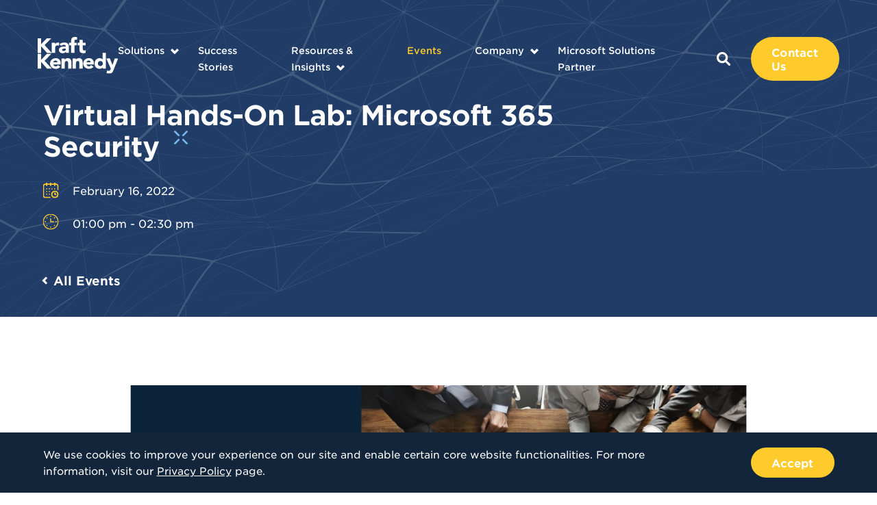

--- FILE ---
content_type: text/html; charset=UTF-8
request_url: https://www.kraftkennedy.com/event/virtual-hands-on-lab-microsoft-365-security-2022-02-16/
body_size: 15011
content:
<!doctype html>
<html lang="en">
<head>
	<meta charset="UTF-8">
    <meta name="viewport" content="width=device-width, initial-scale=1, user-scalable=no">
    <link type="image/x-icon" rel="icon" href="https://www.kraftkennedy.com/wp-content/themes/bigdrop-theme/dist/images/favicon.png">
	<link rel="profile" href="https://gmpg.org/xfn/11">

	<script charset="utf-8" type="text/javascript" src="/wp-content/themes/bigdrop-theme/inc/js/hsforms.js"></script>

<link rel='stylesheet' id='tribe-events-views-v2-bootstrap-datepicker-styles-css' href='https://www.kraftkennedy.com/wp-content/plugins/the-events-calendar/vendor/bootstrap-datepicker/css/bootstrap-datepicker.standalone.min.css?ver=6.15.15' type='text/css' media='all' />
<link rel='stylesheet' id='tec-variables-skeleton-css' href='https://www.kraftkennedy.com/wp-content/plugins/the-events-calendar/common/build/css/variables-skeleton.css?ver=6.10.2' type='text/css' media='all' />
<link rel='stylesheet' id='tribe-common-skeleton-style-css' href='https://www.kraftkennedy.com/wp-content/plugins/the-events-calendar/common/build/css/common-skeleton.css?ver=6.10.2' type='text/css' media='all' />
<link rel='stylesheet' id='tribe-tooltipster-css-css' href='https://www.kraftkennedy.com/wp-content/plugins/the-events-calendar/common/vendor/tooltipster/tooltipster.bundle.min.css?ver=6.10.2' type='text/css' media='all' />
<link rel='stylesheet' id='tribe-events-views-v2-skeleton-css' href='https://www.kraftkennedy.com/wp-content/plugins/the-events-calendar/build/css/views-skeleton.css?ver=6.15.15' type='text/css' media='all' />
<link rel='stylesheet' id='tec-variables-full-css' href='https://www.kraftkennedy.com/wp-content/plugins/the-events-calendar/common/build/css/variables-full.css?ver=6.10.2' type='text/css' media='all' />
<link rel='stylesheet' id='tribe-common-full-style-css' href='https://www.kraftkennedy.com/wp-content/plugins/the-events-calendar/common/build/css/common-full.css?ver=6.10.2' type='text/css' media='all' />
<link rel='stylesheet' id='tribe-events-views-v2-full-css' href='https://www.kraftkennedy.com/wp-content/plugins/the-events-calendar/build/css/views-full.css?ver=6.15.15' type='text/css' media='all' />
<link rel='stylesheet' id='tribe-events-views-v2-print-css' href='https://www.kraftkennedy.com/wp-content/plugins/the-events-calendar/build/css/views-print.css?ver=6.15.15' type='text/css' media='print' />
<meta name='robots' content='index, follow, max-image-preview:large, max-snippet:-1, max-video-preview:-1' />
<meta name="dlm-version" content="5.1.7">
	<!-- This site is optimized with the Yoast SEO Premium plugin v26.8 (Yoast SEO v26.8) - https://yoast.com/product/yoast-seo-premium-wordpress/ -->
	<title>Virtual Hands-On Lab: Microsoft 365 Security - Kraft Kennedy</title>
	<meta name="description" content="Join our Microsoft 365 Security Hands on Lab, where we will walk you through a variety of security features and concepts in your very own demo" />
	<link rel="canonical" href="https://www.kraftkennedy.com/event/virtual-hands-on-lab-microsoft-365-security-2022-02-16/" />
	<meta property="og:locale" content="en_US" />
	<meta property="og:type" content="article" />
	<meta property="og:title" content="Virtual Hands-On Lab: Microsoft 365 Security" />
	<meta property="og:description" content="Join our Microsoft 365 Security Hands on Lab, where we will walk you through a variety of security features and concepts in your very own demo" />
	<meta property="og:url" content="https://www.kraftkennedy.com/event/virtual-hands-on-lab-microsoft-365-security-2022-02-16/" />
	<meta property="og:site_name" content="Kraft Kennedy" />
	<meta property="article:modified_time" content="2022-03-07T17:43:43+00:00" />
	<meta property="og:image" content="https://www.kraftkennedy.com/wp-content/uploads/2021/11/Wordpress-Microsoft-Security-01-scaled-e1636133239490.jpg" />
	<meta property="og:image:width" content="1200" />
	<meta property="og:image:height" content="628" />
	<meta property="og:image:type" content="image/jpeg" />
	<meta name="twitter:card" content="summary_large_image" />
	<meta name="twitter:site" content="@kraftkennedy" />
	<meta name="twitter:label1" content="Est. reading time" />
	<meta name="twitter:data1" content="1 minute" />
	<script type="application/ld+json" class="yoast-schema-graph">{"@context":"https://schema.org","@graph":[{"@type":"WebPage","@id":"https://www.kraftkennedy.com/event/virtual-hands-on-lab-microsoft-365-security-2022-02-16/","url":"https://www.kraftkennedy.com/event/virtual-hands-on-lab-microsoft-365-security-2022-02-16/","name":"Virtual Hands-On Lab: Microsoft 365 Security - Kraft Kennedy","isPartOf":{"@id":"https://www.kraftkennedy.com/#website"},"primaryImageOfPage":{"@id":"https://www.kraftkennedy.com/event/virtual-hands-on-lab-microsoft-365-security-2022-02-16/#primaryimage"},"image":{"@id":"https://www.kraftkennedy.com/event/virtual-hands-on-lab-microsoft-365-security-2022-02-16/#primaryimage"},"thumbnailUrl":"https://www.kraftkennedy.com/wp-content/uploads/2021/11/Wordpress-Microsoft-Security-01-scaled-e1636133239490.jpg","datePublished":"2021-11-05T18:21:51+00:00","dateModified":"2022-03-07T17:43:43+00:00","description":"Join our Microsoft 365 Security Hands on Lab, where we will walk you through a variety of security features and concepts in your very own demo","breadcrumb":{"@id":"https://www.kraftkennedy.com/event/virtual-hands-on-lab-microsoft-365-security-2022-02-16/#breadcrumb"},"inLanguage":"en","potentialAction":[{"@type":"ReadAction","target":["https://www.kraftkennedy.com/event/virtual-hands-on-lab-microsoft-365-security-2022-02-16/"]}]},{"@type":"ImageObject","inLanguage":"en","@id":"https://www.kraftkennedy.com/event/virtual-hands-on-lab-microsoft-365-security-2022-02-16/#primaryimage","url":"https://www.kraftkennedy.com/wp-content/uploads/2021/11/Wordpress-Microsoft-Security-01-scaled-e1636133239490.jpg","contentUrl":"https://www.kraftkennedy.com/wp-content/uploads/2021/11/Wordpress-Microsoft-Security-01-scaled-e1636133239490.jpg","width":1200,"height":628},{"@type":"BreadcrumbList","@id":"https://www.kraftkennedy.com/event/virtual-hands-on-lab-microsoft-365-security-2022-02-16/#breadcrumb","itemListElement":[{"@type":"ListItem","position":1,"name":"Home","item":"https://www.kraftkennedy.com/"},{"@type":"ListItem","position":2,"name":"Events","item":"https://www.kraftkennedy.com/events/"},{"@type":"ListItem","position":3,"name":"Virtual Hands-On Lab: Microsoft 365 Security"}]},{"@type":"WebSite","@id":"https://www.kraftkennedy.com/#website","url":"https://www.kraftkennedy.com/","name":"Kraft Kennedy","description":"Technology &amp; Management Consulting","publisher":{"@id":"https://www.kraftkennedy.com/#organization"},"potentialAction":[{"@type":"SearchAction","target":{"@type":"EntryPoint","urlTemplate":"https://www.kraftkennedy.com/?s={search_term_string}"},"query-input":{"@type":"PropertyValueSpecification","valueRequired":true,"valueName":"search_term_string"}}],"inLanguage":"en"},{"@type":"Organization","@id":"https://www.kraftkennedy.com/#organization","name":"Kraft Kennedy","url":"https://www.kraftkennedy.com/","logo":{"@type":"ImageObject","inLanguage":"en","@id":"https://www.kraftkennedy.com/#/schema/logo/image/","url":"https://www.kraftkennedy.com/wp-content/uploads/2019/12/Kraft-Kennedy-Logo.png","contentUrl":"https://www.kraftkennedy.com/wp-content/uploads/2019/12/Kraft-Kennedy-Logo.png","width":2000,"height":967,"caption":"Kraft Kennedy"},"image":{"@id":"https://www.kraftkennedy.com/#/schema/logo/image/"},"sameAs":["https://x.com/kraftkennedy","https://www.linkedin.com/company/kraft-kennedy/"]},{"@type":"Event","name":"Virtual Hands-On Lab: Microsoft 365 Security","description":"Join our Microsoft 365 Security Hands on Lab, where we will walk you through a variety of security features and concepts in your very own demo environment. We will demonstrate...","image":{"@id":"https://www.kraftkennedy.com/event/virtual-hands-on-lab-microsoft-365-security-2022-02-16/#primaryimage"},"url":"https://www.kraftkennedy.com/event/virtual-hands-on-lab-microsoft-365-security-2022-02-16/","eventAttendanceMode":"https://schema.org/OfflineEventAttendanceMode","eventStatus":"https://schema.org/EventScheduled","startDate":"2022-02-16T13:00:00-05:00","endDate":"2022-02-16T14:30:00-05:00","organizer":{"@type":"Person","name":"Kraft Kennedy and Microsoft","description":"","url":"","telephone":"","email":""},"@id":"https://www.kraftkennedy.com/event/virtual-hands-on-lab-microsoft-365-security-2022-02-16/#event","mainEntityOfPage":{"@id":"https://www.kraftkennedy.com/event/virtual-hands-on-lab-microsoft-365-security-2022-02-16/"}}]}</script>
	<!-- / Yoast SEO Premium plugin. -->


<style id='wp-img-auto-sizes-contain-inline-css' type='text/css'>
img:is([sizes=auto i],[sizes^="auto," i]){contain-intrinsic-size:3000px 1500px}
/*# sourceURL=wp-img-auto-sizes-contain-inline-css */
</style>
<link rel='stylesheet' id='tribe-events-v2-single-skeleton-css' href='https://www.kraftkennedy.com/wp-content/plugins/the-events-calendar/build/css/tribe-events-single-skeleton.css?ver=6.15.15' type='text/css' media='all' />
<link rel='stylesheet' id='tribe-events-v2-single-skeleton-full-css' href='https://www.kraftkennedy.com/wp-content/plugins/the-events-calendar/build/css/tribe-events-single-full.css?ver=6.15.15' type='text/css' media='all' />
<style id='classic-theme-styles-inline-css' type='text/css'>
/*! This file is auto-generated */
.wp-block-button__link{color:#fff;background-color:#32373c;border-radius:9999px;box-shadow:none;text-decoration:none;padding:calc(.667em + 2px) calc(1.333em + 2px);font-size:1.125em}.wp-block-file__button{background:#32373c;color:#fff;text-decoration:none}
/*# sourceURL=/wp-includes/css/classic-themes.min.css */
</style>
<link rel='stylesheet' id='vlp-public-css' href='https://www.kraftkennedy.com/wp-content/plugins/visual-link-preview/dist/public.css?ver=2.3.0' type='text/css' media='all' />
<link rel='stylesheet' id='bigdrop_theme-global-style-css' href='https://www.kraftkennedy.com/wp-content/themes/bigdrop-theme/dist/css/style.min.css?ver=6.9' type='text/css' media='all' />
<script type="text/javascript" src="https://www.kraftkennedy.com/wp-content/themes/bigdrop-theme/inc/js/jquery.min.js?ver=3.2.1" id="jquery-js"></script>
<script type="text/javascript" src="https://www.kraftkennedy.com/wp-content/plugins/the-events-calendar/common/build/js/tribe-common.js?ver=9c44e11f3503a33e9540" id="tribe-common-js"></script>
<script type="text/javascript" src="https://www.kraftkennedy.com/wp-content/plugins/the-events-calendar/build/js/views/breakpoints.js?ver=4208de2df2852e0b91ec" id="tribe-events-views-v2-breakpoints-js"></script>

<meta name="tec-api-version" content="v1"><meta name="tec-api-origin" content="https://www.kraftkennedy.com"><link rel="alternate" href="https://www.kraftkennedy.com/wp-json/tribe/events/v1/events/76300253" />        <!--Generic Social Share -->
        <script type="text/javascript">
            function genericSocialShare(url) {
                window.open(url,'sharer','toolbar=0,status=0,width=648,height=395');
                return true;
            }
        </script>
    		<style type="text/css" id="wp-custom-css">
			.tribe-events-content { font-family: "HCo Gotham SSm Book",sans-serif !important; }

.tribe-events-content p {
	font-size: 15px !important;
	color: rgba(19,37,59,.8) !important;
}

.tribe-events-content a {
	border-bottom: none !important;
	color: #4a97ff !important !important;
	text-decoration: none;
}

.tribe-events-single-section.tribe-events-event-meta.primary.tribe-clearfix { font-family: "HCo Gotham SSm Book",sans-serif !important; }
}

.tribe-events-single-section.tribe-events-event-meta.primary.tribe-clearfix a {
	border-bottom: none !important;
	color: #4a97ff !important !important;
	text-decoration: none !important;
}

.tribe-events-content ul li {
padding-left: 25px;
position: relative;
margin-bottom: 15px;
	font-size: 15px !important;
color: rgba(19,37,59,.8) !important;
}

.tribe-events-content ul li:before {
content: "";
position: absolute;
top: 7px;
left: 0;
border-radius: 50%;
width: 6px;
height: 6px;
background-color: #ffcb2c;
}

.tribe-events-cal-links .tribe-events-gcal, .tribe-events-cal-links .tribe-events-ical {
	background: none;	
}

.article .content-wrap {
	width: 100%; /*-- added for pdf embed on 1/24/23 */
}

.article h5 {
padding-bottom: 8px;
}


/*--- careers embed styles ---*/

/* .page-id-469 .job-openings, */
.page-id-76307219 .job-openings {
	background: #deeff9;
	margin-top: 40px;
	margin-bottom: 40px;
	padding-top: 40px;
	padding-bottom: 40px;
}

/* .page-id-469 .job-openings .holder, */
.page-id-76307219 .job-openings .holder {
	display: block;
}

/* .page-id-469 .job-openings h2.decorated, */
.page-id-76307219 .job-openings h2.decorated {
	background: #183e6a;
	color: #fff !important;
	position: relative;
	margin-bottom: 15px;
	padding: 20px 25px 20px 25px;
/*	font: 14px/16px "HCo Gotham SSm Bold", sans-serif; */
	text-align: left;
	-webkit-transition: background-color .3s, background-position .3s;
	transition: background-color .3s, background-position .3s;
}

/* .page-id-469 .job-openings h2.decorated:after, */
.page-id-76307219 .job-openings h2.decorated:after {
	content: "";
position: absolute;
right: 0;
bottom: 0;
border: 10px solid transparent;
border-right-color: #deeff9;
border-bottom-color: #deeff9;
background: none;
}


#whr_embed_hook {
	width: 100%;
	display: block;
}

.job-openings ul.whr-items {
	margin: 0; padding: 0;
    list-style-type: none;
    width: 100%;
    display: block;
}

.job-openings ul.whr-items li.whr-item {
	margin: 0; 
	padding: 20px 20px;
	   width: 49%;
   display: inline-block;  
    
	color: #0E253D;
}

h3.whr-title {
	font-size: 24px; 
	line-height: 30px; 
}

ul.whr-info {
	font-weight: bold;
}

ul.whr-info li {
	width: 100%;
	font-weight: bold;
}


 li.whr-code,
    li.whr-date {
      display: none !important;
    }

.all-jobs-link {
	margin: 40px 20px 0;
	width: 100%;
	text-align: center; 
}

.all-jobs-link a {
	font-family: "HCo Gotham SSm Bold",sans-serif;
	font-size: 20px;
}   
    
@media screen and (max-width: 768px) {

.job-openings ul.whr-items li.whr-item  {
   width: 100%;
}


}



		</style>
		<!-- Global site tag (gtag.js) - Google Analytics -->
<script async src="https://www.googletagmanager.com/gtag/js?id=UA-9924457-1"></script>
<script>
  window.dataLayer = window.dataLayer || [];
  function gtag(){dataLayer.push(arguments);}
  gtag('js', new Date());
  gtag('config', 'UA-9924457-1');
</script>

<!-- Start of HubSpot Embed Code -->
<script type="text/javascript" id="hs-script-loader" async defer src="//js.hs-scripts.com/7123980.js"></script>
<!-- End of HubSpot Embed Code -->

<noscript><style id="rocket-lazyload-nojs-css">.rll-youtube-player, [data-lazy-src]{display:none !important;}</style></noscript>	<meta property="og:logo" content="https://www.kraftkennedy.com/wp-content/uploads/2019/12/Kraft-Kennedy-Logo.png" />
<style id='global-styles-inline-css' type='text/css'>
:root{--wp--preset--aspect-ratio--square: 1;--wp--preset--aspect-ratio--4-3: 4/3;--wp--preset--aspect-ratio--3-4: 3/4;--wp--preset--aspect-ratio--3-2: 3/2;--wp--preset--aspect-ratio--2-3: 2/3;--wp--preset--aspect-ratio--16-9: 16/9;--wp--preset--aspect-ratio--9-16: 9/16;--wp--preset--color--black: #000000;--wp--preset--color--cyan-bluish-gray: #abb8c3;--wp--preset--color--white: #ffffff;--wp--preset--color--pale-pink: #f78da7;--wp--preset--color--vivid-red: #cf2e2e;--wp--preset--color--luminous-vivid-orange: #ff6900;--wp--preset--color--luminous-vivid-amber: #fcb900;--wp--preset--color--light-green-cyan: #7bdcb5;--wp--preset--color--vivid-green-cyan: #00d084;--wp--preset--color--pale-cyan-blue: #8ed1fc;--wp--preset--color--vivid-cyan-blue: #0693e3;--wp--preset--color--vivid-purple: #9b51e0;--wp--preset--gradient--vivid-cyan-blue-to-vivid-purple: linear-gradient(135deg,rgb(6,147,227) 0%,rgb(155,81,224) 100%);--wp--preset--gradient--light-green-cyan-to-vivid-green-cyan: linear-gradient(135deg,rgb(122,220,180) 0%,rgb(0,208,130) 100%);--wp--preset--gradient--luminous-vivid-amber-to-luminous-vivid-orange: linear-gradient(135deg,rgb(252,185,0) 0%,rgb(255,105,0) 100%);--wp--preset--gradient--luminous-vivid-orange-to-vivid-red: linear-gradient(135deg,rgb(255,105,0) 0%,rgb(207,46,46) 100%);--wp--preset--gradient--very-light-gray-to-cyan-bluish-gray: linear-gradient(135deg,rgb(238,238,238) 0%,rgb(169,184,195) 100%);--wp--preset--gradient--cool-to-warm-spectrum: linear-gradient(135deg,rgb(74,234,220) 0%,rgb(151,120,209) 20%,rgb(207,42,186) 40%,rgb(238,44,130) 60%,rgb(251,105,98) 80%,rgb(254,248,76) 100%);--wp--preset--gradient--blush-light-purple: linear-gradient(135deg,rgb(255,206,236) 0%,rgb(152,150,240) 100%);--wp--preset--gradient--blush-bordeaux: linear-gradient(135deg,rgb(254,205,165) 0%,rgb(254,45,45) 50%,rgb(107,0,62) 100%);--wp--preset--gradient--luminous-dusk: linear-gradient(135deg,rgb(255,203,112) 0%,rgb(199,81,192) 50%,rgb(65,88,208) 100%);--wp--preset--gradient--pale-ocean: linear-gradient(135deg,rgb(255,245,203) 0%,rgb(182,227,212) 50%,rgb(51,167,181) 100%);--wp--preset--gradient--electric-grass: linear-gradient(135deg,rgb(202,248,128) 0%,rgb(113,206,126) 100%);--wp--preset--gradient--midnight: linear-gradient(135deg,rgb(2,3,129) 0%,rgb(40,116,252) 100%);--wp--preset--font-size--small: 13px;--wp--preset--font-size--medium: 20px;--wp--preset--font-size--large: 36px;--wp--preset--font-size--x-large: 42px;--wp--preset--spacing--20: 0.44rem;--wp--preset--spacing--30: 0.67rem;--wp--preset--spacing--40: 1rem;--wp--preset--spacing--50: 1.5rem;--wp--preset--spacing--60: 2.25rem;--wp--preset--spacing--70: 3.38rem;--wp--preset--spacing--80: 5.06rem;--wp--preset--shadow--natural: 6px 6px 9px rgba(0, 0, 0, 0.2);--wp--preset--shadow--deep: 12px 12px 50px rgba(0, 0, 0, 0.4);--wp--preset--shadow--sharp: 6px 6px 0px rgba(0, 0, 0, 0.2);--wp--preset--shadow--outlined: 6px 6px 0px -3px rgb(255, 255, 255), 6px 6px rgb(0, 0, 0);--wp--preset--shadow--crisp: 6px 6px 0px rgb(0, 0, 0);}:where(.is-layout-flex){gap: 0.5em;}:where(.is-layout-grid){gap: 0.5em;}body .is-layout-flex{display: flex;}.is-layout-flex{flex-wrap: wrap;align-items: center;}.is-layout-flex > :is(*, div){margin: 0;}body .is-layout-grid{display: grid;}.is-layout-grid > :is(*, div){margin: 0;}:where(.wp-block-columns.is-layout-flex){gap: 2em;}:where(.wp-block-columns.is-layout-grid){gap: 2em;}:where(.wp-block-post-template.is-layout-flex){gap: 1.25em;}:where(.wp-block-post-template.is-layout-grid){gap: 1.25em;}.has-black-color{color: var(--wp--preset--color--black) !important;}.has-cyan-bluish-gray-color{color: var(--wp--preset--color--cyan-bluish-gray) !important;}.has-white-color{color: var(--wp--preset--color--white) !important;}.has-pale-pink-color{color: var(--wp--preset--color--pale-pink) !important;}.has-vivid-red-color{color: var(--wp--preset--color--vivid-red) !important;}.has-luminous-vivid-orange-color{color: var(--wp--preset--color--luminous-vivid-orange) !important;}.has-luminous-vivid-amber-color{color: var(--wp--preset--color--luminous-vivid-amber) !important;}.has-light-green-cyan-color{color: var(--wp--preset--color--light-green-cyan) !important;}.has-vivid-green-cyan-color{color: var(--wp--preset--color--vivid-green-cyan) !important;}.has-pale-cyan-blue-color{color: var(--wp--preset--color--pale-cyan-blue) !important;}.has-vivid-cyan-blue-color{color: var(--wp--preset--color--vivid-cyan-blue) !important;}.has-vivid-purple-color{color: var(--wp--preset--color--vivid-purple) !important;}.has-black-background-color{background-color: var(--wp--preset--color--black) !important;}.has-cyan-bluish-gray-background-color{background-color: var(--wp--preset--color--cyan-bluish-gray) !important;}.has-white-background-color{background-color: var(--wp--preset--color--white) !important;}.has-pale-pink-background-color{background-color: var(--wp--preset--color--pale-pink) !important;}.has-vivid-red-background-color{background-color: var(--wp--preset--color--vivid-red) !important;}.has-luminous-vivid-orange-background-color{background-color: var(--wp--preset--color--luminous-vivid-orange) !important;}.has-luminous-vivid-amber-background-color{background-color: var(--wp--preset--color--luminous-vivid-amber) !important;}.has-light-green-cyan-background-color{background-color: var(--wp--preset--color--light-green-cyan) !important;}.has-vivid-green-cyan-background-color{background-color: var(--wp--preset--color--vivid-green-cyan) !important;}.has-pale-cyan-blue-background-color{background-color: var(--wp--preset--color--pale-cyan-blue) !important;}.has-vivid-cyan-blue-background-color{background-color: var(--wp--preset--color--vivid-cyan-blue) !important;}.has-vivid-purple-background-color{background-color: var(--wp--preset--color--vivid-purple) !important;}.has-black-border-color{border-color: var(--wp--preset--color--black) !important;}.has-cyan-bluish-gray-border-color{border-color: var(--wp--preset--color--cyan-bluish-gray) !important;}.has-white-border-color{border-color: var(--wp--preset--color--white) !important;}.has-pale-pink-border-color{border-color: var(--wp--preset--color--pale-pink) !important;}.has-vivid-red-border-color{border-color: var(--wp--preset--color--vivid-red) !important;}.has-luminous-vivid-orange-border-color{border-color: var(--wp--preset--color--luminous-vivid-orange) !important;}.has-luminous-vivid-amber-border-color{border-color: var(--wp--preset--color--luminous-vivid-amber) !important;}.has-light-green-cyan-border-color{border-color: var(--wp--preset--color--light-green-cyan) !important;}.has-vivid-green-cyan-border-color{border-color: var(--wp--preset--color--vivid-green-cyan) !important;}.has-pale-cyan-blue-border-color{border-color: var(--wp--preset--color--pale-cyan-blue) !important;}.has-vivid-cyan-blue-border-color{border-color: var(--wp--preset--color--vivid-cyan-blue) !important;}.has-vivid-purple-border-color{border-color: var(--wp--preset--color--vivid-purple) !important;}.has-vivid-cyan-blue-to-vivid-purple-gradient-background{background: var(--wp--preset--gradient--vivid-cyan-blue-to-vivid-purple) !important;}.has-light-green-cyan-to-vivid-green-cyan-gradient-background{background: var(--wp--preset--gradient--light-green-cyan-to-vivid-green-cyan) !important;}.has-luminous-vivid-amber-to-luminous-vivid-orange-gradient-background{background: var(--wp--preset--gradient--luminous-vivid-amber-to-luminous-vivid-orange) !important;}.has-luminous-vivid-orange-to-vivid-red-gradient-background{background: var(--wp--preset--gradient--luminous-vivid-orange-to-vivid-red) !important;}.has-very-light-gray-to-cyan-bluish-gray-gradient-background{background: var(--wp--preset--gradient--very-light-gray-to-cyan-bluish-gray) !important;}.has-cool-to-warm-spectrum-gradient-background{background: var(--wp--preset--gradient--cool-to-warm-spectrum) !important;}.has-blush-light-purple-gradient-background{background: var(--wp--preset--gradient--blush-light-purple) !important;}.has-blush-bordeaux-gradient-background{background: var(--wp--preset--gradient--blush-bordeaux) !important;}.has-luminous-dusk-gradient-background{background: var(--wp--preset--gradient--luminous-dusk) !important;}.has-pale-ocean-gradient-background{background: var(--wp--preset--gradient--pale-ocean) !important;}.has-electric-grass-gradient-background{background: var(--wp--preset--gradient--electric-grass) !important;}.has-midnight-gradient-background{background: var(--wp--preset--gradient--midnight) !important;}.has-small-font-size{font-size: var(--wp--preset--font-size--small) !important;}.has-medium-font-size{font-size: var(--wp--preset--font-size--medium) !important;}.has-large-font-size{font-size: var(--wp--preset--font-size--large) !important;}.has-x-large-font-size{font-size: var(--wp--preset--font-size--x-large) !important;}
/*# sourceURL=global-styles-inline-css */
</style>
</head>

<body class="events-single tribe-events-style-full tribe-events-style-theme">
    <div class="wrapper">
        <header class="header">
    <div class="container">
        <div class="header-holder">
                            <strong class="main-logo">
                    <a href="https://www.kraftkennedy.com">
                        <img src="data:image/svg+xml,%3Csvg%20xmlns='http://www.w3.org/2000/svg'%20viewBox='0%200%200%200'%3E%3C/svg%3E" alt="Kraft Kennedy" data-lazy-src="https://www.kraftkennedy.com/wp-content/uploads/2020/06/main-logo.svg"><noscript><img src="https://www.kraftkennedy.com/wp-content/uploads/2020/06/main-logo.svg" alt="Kraft Kennedy"></noscript>
                    </a>
                </strong>
                        <button class="mobile-btn"><i></i><i></i><i></i></button>
            <div class="menu-holder">
                <nav>
                    <ul id="header-menu" class="main-nav"><li class="object menu-item-has-children solution-submenu menu-item menu-item-type-post_type menu-item-object-page menu-item-1053"  id="menu-item-1053"><a href="https://www.kraftkennedy.com/solutions/">Solutions</a><div class="submenu"><div class="back-link back-menu"><a href="javascript:void(0)">Back to Main Menu</a></div><div class="column-holder"><div class="column"><div class="title">Services</div><div class="links-holder"><div class="holder"><div class="back-link back-submenu"><a href="javascript:void(0)">Back to Solutions</a></div><ul><li><a href="https://www.kraftkennedy.com/services/managed-it-services/" >Managed IT Services</a></li><li><a href="https://www.kraftkennedy.com/services/security-and-compliance/" >Security and Compliance</a></li><li><a href="https://www.kraftkennedy.com/services/enterprise-content-management/" >Enterprise Content Management</a></li><li><a href="https://www.kraftkennedy.com/services/enterprise-messaging-and-it-infrastructure/" >Enterprise Messaging and IT Infrastructure</a></li><li><a href="https://www.kraftkennedy.com/services/managed-desktop/" >Managed Desktop</a></li><li><a href="https://www.kraftkennedy.com/services/it-strategy-and-planning/" >IT Strategy and Planning</a></li><li><a href="https://www.kraftkennedy.com/services/project-management/" >Project Management</a></li><li><a href="https://www.kraftkennedy.com/services/escalation-support/" >Escalation Support</a></li><li><a href="https://www.kraftkennedy.com/services/hardware-and-software-procurement/" >Hardware and Software Procurement</a></li></ul></div></div></div><div class="column"><div class="title">Industries</div><div class="links-holder"><div class="holder"><div class="back-link back-submenu"><a href="javascript:void(0)">Back to Solutions</a></div><ul><li><a href="https://www.kraftkennedy.com/industries/law-firms/" >Law Firms</a></li><li><a href="https://www.kraftkennedy.com/industries/financial-firms/" >Financial Firms</a></li><li><a href="https://www.kraftkennedy.com/industries/legal-departments/" >Legal Departments</a></li><li><a href="https://www.kraftkennedy.com/industries/corporations/" >Corporations</a></li><li><a href="https://www.kraftkennedy.com/industries/non-profit-organizations/" >Non-Profit Organizations</a></li></ul></div></div><div class="title">Use Cases</div><div class="links-holder"><div class="holder"><div class="back-link back-submenu"><a href="javascript:void(0)">Back to Solutions</a></div><ul><li><a href="https://www.kraftkennedy.com/use-cases/data-security/" >Data Security</a></li><li><a href="https://www.kraftkennedy.com/use-cases/systems-management/" >Systems Management</a></li><li><a href="https://www.kraftkennedy.com/services/m365-for-legal/" >Microsoft 365 for Legal Deployment Vision</a></li><li><a href="https://www.kraftkennedy.com/use-cases/cloud-collaboration/" >Cloud Collaboration</a></li><li><a href="https://www.kraftkennedy.com/use-cases/24-7-tech-support/" >24/7 Tech Support</a></li><li><a href="https://www.kraftkennedy.com/use-cases/policy-management/" >Policy Management</a></li></ul></div></div></div></div></div></li><li class="object menu-item menu-item-type-post_type_archive menu-item-object-stories menu-item-1054"  id="menu-item-1054"><a href="https://www.kraftkennedy.com/success-stories/">Success Stories</a></li><li class="object menu-item menu-item-type-post_type_archive menu-item-object-resources menu-item-has-children menu-item-1055"  id="menu-item-1055"><a href="https://www.kraftkennedy.com/resources/">Resources &#038; Insights</a><div class="submenu"><div class="back-link back-menu"><a href="javascript:void(0)">Back to Main Menu</a></div><ul>	<li class="object menu-item menu-item-type-custom menu-item-object-custom menu-item-76307507"  id="menu-item-76307507"><a href="https://www.kraftkennedy.com/resources/">Resources</a></li>	<li class="object menu-item menu-item-type-post_type menu-item-object-page current_page_parent menu-item-1056"  id="menu-item-1056"><a href="https://www.kraftkennedy.com/blog/">Blog</a></li></ul></div></li><li class="object menu-item menu-item-type-custom menu-item-object-custom current-menu-item current_page_item menu-item-1066"  id="menu-item-1066"><a href="https://www.kraftkennedy.com/events/">Events</a></li><li class="object menu-item menu-item-type-post_type menu-item-object-page menu-item-has-children menu-item-1057"  id="menu-item-1057"><a href="https://www.kraftkennedy.com/about/">Company</a><div class="submenu"><div class="back-link back-menu"><a href="javascript:void(0)">Back to Main Menu</a></div><ul>	<li class="object menu-item menu-item-type-custom menu-item-object-custom menu-item-76307508"  id="menu-item-76307508"><a href="https://www.kraftkennedy.com/about/">About Us</a></li>	<li class="object menu-item menu-item-type-custom menu-item-object-custom menu-item-1063"  id="menu-item-1063"><a href="https://info.kraftkennedy.com/leadership">Leadership</a></li>	<li class="object menu-item menu-item-type-post_type menu-item-object-page menu-item-1064"  id="menu-item-1064"><a href="https://www.kraftkennedy.com/careers/">Careers</a></li>	<li class="object menu-item menu-item-type-post_type menu-item-object-page menu-item-76298236"  id="menu-item-76298236"><a href="https://www.kraftkennedy.com/partners/">Partners</a></li>	<li class="object menu-item menu-item-type-post_type_archive menu-item-object-media menu-item-1065"  id="menu-item-1065"><a href="https://www.kraftkennedy.com/media/">In The Media</a></li></ul></div></li><li class="object menu-item menu-item-type-custom menu-item-object-custom menu-item-76307509"  id="menu-item-76307509"><a href="https://info.kraftkennedy.com/kraft-kennedy-microsoft-soultions-partner-page">Microsoft Solutions Partner</a></li></ul>                    <div class="wrap">
                                                <a class="search-btn" href="https://www.kraftkennedy.com?s=">
                            
<svg version="1.1" xmlns="http://www.w3.org/2000/svg" x="0px" y="0px" viewBox="0 0 20 20" style="enable-background:new 0 0 20 20;" xml:space="preserve">
	<path fill="#ffffff" d="M14.9,12.7C16,11,16.5,9,16.2,7c-0.3-2-1.3-3.8-2.9-5.1C11.8,0.6,9.8-0.1,7.7,0C5.7,0.1,3.8,1,2.4,2.4
		C1,3.8,0.1,5.7,0,7.7c-0.1,2,0.6,4,1.8,5.6C3.1,14.9,5,15.9,7,16.2c2,0.3,4-0.2,5.7-1.3l4.7,4.7c0.3,0.3,0.7,0.4,1.1,0.4
		c0.4,0,0.8-0.2,1.1-0.5c0.3-0.3,0.5-0.7,0.5-1.1c0-0.4-0.1-0.8-0.4-1.1L14.9,12.7z M8.1,13.2c-1,0-2-0.3-2.8-0.8
		c-0.8-0.6-1.5-1.3-1.8-2.2C3.1,9.1,3,8.1,3.2,7.2c0.2-1,0.7-1.9,1.4-2.6c0.7-0.7,1.6-1.2,2.6-1.4c1-0.2,2-0.1,2.9,0.3
		c0.9,0.4,1.7,1,2.2,1.8c0.6,0.8,0.8,1.8,0.8,2.8c0,1.3-0.5,2.6-1.5,3.5C10.7,12.6,9.5,13.2,8.1,13.2z"/>
</svg>                        </a>
                        <a href="https://www.kraftkennedy.com/contact-us/"  class="button contact-us-btn">Contact Us</a>                        <div class="mobile-search-form">
                            <form role="search" id="search" action="https://www.kraftkennedy.com/" method="get">
                                <input type="search" name="s" placeholder="Search">
                                <button type="submit">
                                    
<svg version="1.1" xmlns="http://www.w3.org/2000/svg" x="0px" y="0px" viewBox="0 0 20 20" style="enable-background:new 0 0 20 20;" xml:space="preserve">
	<path fill="#ffffff" d="M14.9,12.7C16,11,16.5,9,16.2,7c-0.3-2-1.3-3.8-2.9-5.1C11.8,0.6,9.8-0.1,7.7,0C5.7,0.1,3.8,1,2.4,2.4
		C1,3.8,0.1,5.7,0,7.7c-0.1,2,0.6,4,1.8,5.6C3.1,14.9,5,15.9,7,16.2c2,0.3,4-0.2,5.7-1.3l4.7,4.7c0.3,0.3,0.7,0.4,1.1,0.4
		c0.4,0,0.8-0.2,1.1-0.5c0.3-0.3,0.5-0.7,0.5-1.1c0-0.4-0.1-0.8-0.4-1.1L14.9,12.7z M8.1,13.2c-1,0-2-0.3-2.8-0.8
		c-0.8-0.6-1.5-1.3-1.8-2.2C3.1,9.1,3,8.1,3.2,7.2c0.2-1,0.7-1.9,1.4-2.6c0.7-0.7,1.6-1.2,2.6-1.4c1-0.2,2-0.1,2.9,0.3
		c0.9,0.4,1.7,1,2.2,1.8c0.6,0.8,0.8,1.8,0.8,2.8c0,1.3-0.5,2.6-1.5,3.5C10.7,12.6,9.5,13.2,8.1,13.2z"/>
</svg>                                </button>
                            </form>
                        </div>
                    </div>
                </nav>
            </div>
        </div>
    </div>
</header>

    <div class="cookie-info">
        <div class="container">
            <div class="holder">
                <div class="info">
                    <p>We use cookies to improve your experience on our site and enable certain core website functionalities. For more information, visit our <a href="https://www.kraftkennedy.com/privacy-policy/"><u>Privacy Policy</u></a> page.</p>
                </div>
                <a href="javascript:void(0)" class="button accept-cookie">Accept</a>
            </div>
        </div>
    </div>
    <!--cookie info-->
    <main class="main">
        
<div class="hero-section low long-title">
    <div class="container">
        <div class="section-content">
            <ul class="tag-list">
                            </ul>
            <h1 class="decorated">
                Virtual Hands-On Lab: Microsoft 365 Security            </h1>
            <div class="add-info">
                                <div class="date-wrap">
                    <div class="ico">
                        <img src="data:image/svg+xml,%3Csvg%20xmlns='http://www.w3.org/2000/svg'%20viewBox='0%200%200%200'%3E%3C/svg%3E" alt="ico" data-lazy-src="https://www.kraftkennedy.com/wp-content/themes/bigdrop-theme/dist/images/ico-calendar.svg"><noscript><img src="https://www.kraftkennedy.com/wp-content/themes/bigdrop-theme/dist/images/ico-calendar.svg" alt="ico"></noscript>
                    </div>
                    <span>February 16, 2022</span>
                </div>

                                    <div class="date-wrap">
                        <div class="ico">
                            <img src="data:image/svg+xml,%3Csvg%20xmlns='http://www.w3.org/2000/svg'%20viewBox='0%200%200%200'%3E%3C/svg%3E" alt="ico" data-lazy-src="https://www.kraftkennedy.com/wp-content/themes/bigdrop-theme/dist/images/ico-time.svg"><noscript><img src="https://www.kraftkennedy.com/wp-content/themes/bigdrop-theme/dist/images/ico-time.svg" alt="ico"></noscript>
                        </div>
                        <p>
                            <span>01:00 pm - 02:30 pm</span>
                        </p>
                    </div>
                            </div>
        </div>
        <a href="https://www.kraftkennedy.com/events/" class="back-link">All Events</a>
    </div>
</div>

<div class="entry-content">
    <section id="tribe-events" role="main"><div class="tribe-events-before-html"></div><span class="tribe-events-ajax-loading"><img class="tribe-events-spinner-medium" src="data:image/svg+xml,%3Csvg%20xmlns='http://www.w3.org/2000/svg'%20viewBox='0%200%200%200'%3E%3C/svg%3E" alt="Loading Events" data-lazy-src="https://www.kraftkennedy.com/wp-content/plugins/the-events-calendar/src/resources/images/tribe-loading.gif" /><noscript><img class="tribe-events-spinner-medium" src="https://www.kraftkennedy.com/wp-content/plugins/the-events-calendar/src/resources/images/tribe-loading.gif" alt="Loading Events" /></noscript></span>
<div id="tribe-events-content" class="tribe-events-single">
            <div id="post-76300253" class="post-76300253 tribe_events type-tribe_events status-publish has-post-thumbnail hentry">
            <!-- Event featured image, but exclude link -->
            
            <!-- Event content -->
                        <div class="tribe-events-single-event-description tribe-events-content">
                <p><img decoding="async" class="alignnone wp-image-76300167 size-full" src="data:image/svg+xml,%3Csvg%20xmlns='http://www.w3.org/2000/svg'%20viewBox='0%200%20100%200'%3E%3C/svg%3E" alt="" width="100%" data-lazy-src="https://www.kraftkennedy.com/wp-content/uploads/2021/11/Wordpress-Microsoft-Security-01-scaled-e1636133239490.jpg" /><noscript><img decoding="async" class="alignnone wp-image-76300167 size-full" src="https://www.kraftkennedy.com/wp-content/uploads/2021/11/Wordpress-Microsoft-Security-01-scaled-e1636133239490.jpg" alt="" width="100%" /></noscript></p>
<p>Join our Microsoft 365 Security Hands on Lab, where we will walk you through a variety of security features and concepts in your very own demo environment. We will demonstrate the power behind Azure Sentinel, one of the top Security Intelligence Event Management (SIEM) solution for alert detection, threat visibility and incident response.</p>
<p>There are 15 seats available,<strong> register today</strong>!</p>
<p>Concepts that are covered:</p>
<ul>
<li>Identity and Access Management</li>
<li>Data Encryption</li>
<li>Threat Protection</li>
<li>Device Management</li>
<li>Compliance Management</li>
<li>Azure Sentinel</li>
<li>and much more….</li>
</ul>
<p>You will leave this training with a high-level understanding of how Microsoft is protecting identities, data, applications, and endpoints from cyber threats.</p>
<p>NOTICE TO ALL PUBLIC SECTOR OR STATE-OWNED ENTITY EMPLOYEES – Federal [including Military], State, Local and Public Education. This is a Microsoft partner event. Should items of value (e.g. food, promotional items) be disbursed to event participants, these items will be available at no charge to attendees. Please check with your ethics policies before accepting items of value.</p>
            </div>
            <!-- .tribe-events-single-event-description -->
            <div class="tribe-events tribe-common">
	<div class="tribe-events-c-subscribe-dropdown__container">
		<div class="tribe-events-c-subscribe-dropdown">
			<div class="tribe-common-c-btn-border tribe-events-c-subscribe-dropdown__button">
				<svg
	 class="tribe-common-c-svgicon tribe-common-c-svgicon--cal-export tribe-events-c-subscribe-dropdown__export-icon" 	aria-hidden="true"
	viewBox="0 0 23 17"
	xmlns="http://www.w3.org/2000/svg"
>
	<path fill-rule="evenodd" clip-rule="evenodd" d="M.128.896V16.13c0 .211.145.383.323.383h15.354c.179 0 .323-.172.323-.383V.896c0-.212-.144-.383-.323-.383H.451C.273.513.128.684.128.896Zm16 6.742h-.901V4.679H1.009v10.729h14.218v-3.336h.901V7.638ZM1.01 1.614h14.218v2.058H1.009V1.614Z" />
	<path d="M20.5 9.846H8.312M18.524 6.953l2.89 2.909-2.855 2.855" stroke-width="1.2" stroke-linecap="round" stroke-linejoin="round"/>
</svg>
				<button
					class="tribe-events-c-subscribe-dropdown__button-text"
					aria-expanded="false"
					aria-controls="tribe-events-subscribe-dropdown-content"
					aria-label="View links to add events to your calendar"
				>
					Add to calendar				</button>
				<svg
	 class="tribe-common-c-svgicon tribe-common-c-svgicon--caret-down tribe-events-c-subscribe-dropdown__button-icon" 	aria-hidden="true"
	viewBox="0 0 10 7"
	xmlns="http://www.w3.org/2000/svg"
>
	<path fill-rule="evenodd" clip-rule="evenodd" d="M1.008.609L5 4.6 8.992.61l.958.958L5 6.517.05 1.566l.958-.958z" class="tribe-common-c-svgicon__svg-fill"/>
</svg>
			</div>
			<div id="tribe-events-subscribe-dropdown-content" class="tribe-events-c-subscribe-dropdown__content">
				<ul class="tribe-events-c-subscribe-dropdown__list">
											
<li class="tribe-events-c-subscribe-dropdown__list-item tribe-events-c-subscribe-dropdown__list-item--gcal">
	<a
		href="https://www.google.com/calendar/event?action=TEMPLATE&#038;dates=20220216T130000/20220216T143000&#038;text=Virtual%20Hands-On%20Lab%3A%20Microsoft%20365%20Security&#038;details=%3Cimg+class%3D%22alignnone+wp-image-76300167+size-full%22+src%3D%22https%3A%2F%2Fwww.kraftkennedy.com%2Fwp-content%2Fuploads%2F2021%2F11%2FWordpress-Microsoft-Security-01-scaled-e1636133239490.jpg%22+alt%3D%22%22+width%3D%22100%25%22+%2F%3EJoin+our+Microsoft+365+Security+Hands+on+Lab%2C+where+we+will+walk+you+through+a+variety+of+security+features+and+concepts+in+your+very+own+demo+environment.+We+will+demonstrate+the+power+behind+Azure+Sentinel%2C+one+of+the+top+Security+Intelligence+Event+Management+%28SIEM%29+solution+for+alert+detection%2C+threat+visibility+and+incident+response.There+are+15+seats+available%2C%3Cstrong%3E%C2%A0register+today%3C%2Fstrong%3E%21Concepts+that+are+covered%3A%3Cul%3E+%09%3Cli%3EIdentity+and+Access+Management%3C%2Fli%3E+%09%3Cli%3EData+Encryption%3C%2Fli%3E+%09%3Cli%3EThreat+Protection%3C%2Fli%3E+%09%3Cli%3EDevice+Management%3C%2Fli%3E+%09%3Cli%3ECompliance+Management%3C%2Fli%3E+%09%3Cli%3EAzure+Sentinel%3C%2Fli%3E+%09%3Cli%3Eand+much+more%E2%80%A6.%3C%2Fli%3E%3C%2Ful%3EYou+will+leave+this+training+with+a+high-level+understanding+of+how+Microsoft+is+protecting+identities%2C+data%2C+applications%2C+a+%28View+Full+event+Description+Here%3A+https%3A%2F%2Fwww.kraftkennedy.com%2Fevent%2Fvirtual-hands-on-lab-microsoft-365-security-2022-02-16%2F%29&#038;trp=false&#038;ctz=America/New_York&#038;sprop=website:https://www.kraftkennedy.com"
		class="tribe-events-c-subscribe-dropdown__list-item-link"
		target="_blank"
		rel="noopener noreferrer nofollow noindex"
	>
		Google Calendar	</a>
</li>
											
<li class="tribe-events-c-subscribe-dropdown__list-item tribe-events-c-subscribe-dropdown__list-item--ical">
	<a
		href="webcal://www.kraftkennedy.com/event/virtual-hands-on-lab-microsoft-365-security-2022-02-16/?ical=1"
		class="tribe-events-c-subscribe-dropdown__list-item-link"
		target="_blank"
		rel="noopener noreferrer nofollow noindex"
	>
		iCalendar	</a>
</li>
											
<li class="tribe-events-c-subscribe-dropdown__list-item tribe-events-c-subscribe-dropdown__list-item--outlook-365">
	<a
		href="https://outlook.office.com/owa/?path=/calendar/action/compose&#038;rrv=addevent&#038;startdt=2022-02-16T13%3A00%3A00-05%3A00&#038;enddt=2022-02-16T14%3A30%3A00-05%3A00&#038;location&#038;subject=Virtual%20Hands-On%20Lab%3A%20Microsoft%20365%20Security&#038;body=Join%20our%20Microsoft%20365%20Security%20Hands%20on%20Lab%2C%20where%20we%20will%20walk%20you%20through%20a%20variety%20of%20security%20features%20and%20concepts%20in%20your%20very%20own%20demo%20environment.%20We%20will%20demonstrate%20the%20power%20behind%20Azure%20Sentinel%2C%20one%20of%20the%20top%20Security%20Intelligence%20Event%20Management%20%28SIEM%29%20solution%20for%20alert%20detection%2C%20threat%20visibility%20and%20incident%20response.There%20are%2015%20seats%20available%2C%C2%A0register%20today%21Concepts%20that%20are%20covered%3A%20%09Identity%20and%20Access%20Management%20%09Data%20Encryption%20%09Threat%20Protection%20%09Device%20Management%20%09Compliance%20Management%20%09Azure%20Sentinel%20%09and%20much%20more%E2%80%A6.You%20will%20leave%20this%20training%20with%20a%20high-level%20understanding%20of%20how%20Microsoft%20is%20protecting%20identities%2C%20data%2C%20applications%2C%20and%20endpoints%20from%20cyber%20threats.NOTICE%20TO%20ALL%20PUBLIC%20SECTOR%20OR%20STATE-OWNED%20ENTITY%20EMPLOYEES%20%E2%80%93%20Federal%20%5Bincluding%20Military%5D%2C%20State%2C%20Local%20and%20Public%20Education.%20This%20is%20a%20Microsoft%20p%20%28View%20Full%20Event%20Description%20Here%3A%20https%3A%2F%2Fwww.kraftkennedy.com%2Fevent%2Fvirtual-hands-on-lab-microsoft-365-security-2022-02-16%2F%29"
		class="tribe-events-c-subscribe-dropdown__list-item-link"
		target="_blank"
		rel="noopener noreferrer nofollow noindex"
	>
		Outlook 365	</a>
</li>
											
<li class="tribe-events-c-subscribe-dropdown__list-item tribe-events-c-subscribe-dropdown__list-item--outlook-live">
	<a
		href="https://outlook.live.com/owa/?path=/calendar/action/compose&#038;rrv=addevent&#038;startdt=2022-02-16T13%3A00%3A00-05%3A00&#038;enddt=2022-02-16T14%3A30%3A00-05%3A00&#038;location&#038;subject=Virtual%20Hands-On%20Lab%3A%20Microsoft%20365%20Security&#038;body=Join%20our%20Microsoft%20365%20Security%20Hands%20on%20Lab%2C%20where%20we%20will%20walk%20you%20through%20a%20variety%20of%20security%20features%20and%20concepts%20in%20your%20very%20own%20demo%20environment.%20We%20will%20demonstrate%20the%20power%20behind%20Azure%20Sentinel%2C%20one%20of%20the%20top%20Security%20Intelligence%20Event%20Management%20%28SIEM%29%20solution%20for%20alert%20detection%2C%20threat%20visibility%20and%20incident%20response.There%20are%2015%20seats%20available%2C%C2%A0register%20today%21Concepts%20that%20are%20covered%3A%20%09Identity%20and%20Access%20Management%20%09Data%20Encryption%20%09Threat%20Protection%20%09Device%20Management%20%09Compliance%20Management%20%09Azure%20Sentinel%20%09and%20much%20more%E2%80%A6.You%20will%20leave%20this%20training%20with%20a%20high-level%20understanding%20of%20how%20Microsoft%20is%20protecting%20identities%2C%20data%2C%20applications%2C%20and%20endpoints%20from%20cyber%20threats.NOTICE%20TO%20ALL%20PUBLIC%20SECTOR%20OR%20STATE-OWNED%20ENTITY%20EMPLOYEES%20%E2%80%93%20Federal%20%5Bincluding%20Military%5D%2C%20State%2C%20Local%20and%20Public%20Education.%20This%20is%20a%20Microsoft%20p%20%28View%20Full%20Event%20Description%20Here%3A%20https%3A%2F%2Fwww.kraftkennedy.com%2Fevent%2Fvirtual-hands-on-lab-microsoft-365-security-2022-02-16%2F%29"
		class="tribe-events-c-subscribe-dropdown__list-item-link"
		target="_blank"
		rel="noopener noreferrer nofollow noindex"
	>
		Outlook Live	</a>
</li>
									</ul>
			</div>
		</div>
	</div>
</div>
<div class="tribe-events-cal-links"><a class="tribe-events-gcal tribe-events-button" href="https://www.google.com/calendar/event?action=TEMPLATE&dates=20220216T130000/20220216T143000&text=Virtual%20Hands-On%20Lab%3A%20Microsoft%20365%20Security&details=%3Cimg+class%3D%22alignnone+wp-image-76300167+size-full%22+src%3D%22https%3A%2F%2Fwww.kraftkennedy.com%2Fwp-content%2Fuploads%2F2021%2F11%2FWordpress-Microsoft-Security-01-scaled-e1636133239490.jpg%22+alt%3D%22%22+width%3D%22100%25%22+%2F%3E%0D%0A%0D%0AJoin+our+Microsoft+365+Security+Hands+on+Lab%2C+where+we+will+walk+you+through+a+variety+of+security+features+and+concepts+in+your+very+own+demo+environment.+We+will+demonstrate+the+power+behind+Azure+Sentinel%2C+one+of+the+top+Security+Intelligence+Event+Management+%28SIEM%29+solution+for+alert+detection%2C+threat+visibility+and+incident+response.%0D%0A%0D%0AThere+are+15+seats+available%2C%3Cstrong%3E%C2%A0register+today%3C%2Fstrong%3E%21%0D%0A%0D%0AConcepts+that+are+covered%3A%0D%0A%3Cul%3E%0D%0A+%09%3Cli%3EIdentity+and+Access+Management%3C%2Fli%3E%0D%0A+%09%3Cli%3EData+Encryption%3C%2Fli%3E%0D%0A+%09%3Cli%3EThreat+Protection%3C%2Fli%3E%0D%0A+%09%3Cli%3EDevice+Management%3C%2Fli%3E%0D%0A+%09%3Cli%3ECompliance+Management%3C%2Fli%3E%0D%0A+%09%3Cli%3EAzure+Sentinel%3C%2Fli%3E%0D%0A+%09%3Cli%3Eand+much+more%E2%80%A6.%3C%2Fli%3E%0D%0A%3C%2Ful%3E%0D%0AYou+will+leave+this+training+with+a+high-level+understanding+of+how+Microsoft+is+protecting+identities%2C+data%2C+applications%2C+a+%28View+Full+event+Description+Here%3A+https%3A%2F%2Fwww.kraftkennedy.com%2Fevent%2Fvirtual-hands-on-lab-microsoft-365-security-2022-02-16%2F%29&trp=false&ctz=America/New_York&sprop=website:https://www.kraftkennedy.com" title="Add to Google Calendar" target="_blank">+ Google Calendar </a><a class="tribe-events-ical tribe-events-button" href="https://www.kraftkennedy.com/event/virtual-hands-on-lab-microsoft-365-security-2022-02-16/?ical=1" title="Download .ics file">+ iCal Export </a></div>
            <!-- Event meta -->
                        
	<div class="tribe-events-single-section tribe-events-event-meta primary tribe-clearfix">


<div class="tribe-events-meta-group tribe-events-meta-group-details">
	<h2 class="tribe-events-single-section-title"> Details </h2>
	<dl>

		
			<dt class="tribe-events-start-date-label"> Date: </dt>
			<dd>
				<abbr class="tribe-events-abbr tribe-events-start-date published dtstart" title="2022-02-16"> February 16, 2022 </abbr>
			</dd>

			<dt class="tribe-events-start-time-label"> Time: </dt>
			<dd>
				<div class="tribe-events-abbr tribe-events-start-time published dtstart" title="2022-02-16">
					1:00 pm - 2:30 pm									</div>
			</dd>

		
		
		
		
		
			</dl>
</div>

<div class="tribe-events-meta-group tribe-events-meta-group-organizer">
	<h2 class="tribe-events-single-section-title">Organizer</h2>
	<dl>
					<dt style="display:none;"></dt>
			<dd class="tribe-organizer">
				Kraft Kennedy and Microsoft			</dd>
				</dl>
</div>

	</div>


        </div> <!-- #post-x -->
            </div><!-- #tribe-events-content -->

<!-- related events -->

<!-- Event footer -->
<div id="tribe-events-footer">
    <!-- Navigation -->
    <nav class="tribe-events-nav-pagination" aria-label="Event Navigation">
        <ul class="tribe-events-sub-nav">
            <li class="tribe-events-nav-previous"><a href="https://www.kraftkennedy.com/event/ala-boston-annual-meeting-2022/"> ALA Boston Annual Meeting 2022</a></li>
            <li class="tribe-events-nav-next"><a href="https://www.kraftkennedy.com/event/microsoft-teams-for-law-firms/">Microsoft Teams for Law Firms </a></li>
        </ul>
        <!-- .tribe-events-sub-nav -->
    </nav>
</div>
<!-- #tribe-events-footer --><div class="tribe-events-after-html"></div>
<!--
This calendar is powered by The Events Calendar.
http://evnt.is/18wn
-->
</section></div>

    </main>

    <footer class="footer">
    <div class="container">
        <div class="footer-holder">
            <div class="wrap">
                                    <strong class="logo">
                        <a href="https://www.kraftkennedy.com">
                            <img src="data:image/svg+xml,%3Csvg%20xmlns='http://www.w3.org/2000/svg'%20viewBox='0%200%200%200'%3E%3C/svg%3E" alt="Kraft Kennedy" data-lazy-src="https://www.kraftkennedy.com/wp-content/uploads/2020/06/main-logo.svg"><noscript><img src="https://www.kraftkennedy.com/wp-content/uploads/2020/06/main-logo.svg" alt="Kraft Kennedy"></noscript>
                        </a>
                    </strong>
                
                                    <div class="partner">
                        <img src="data:image/svg+xml,%3Csvg%20xmlns='http://www.w3.org/2000/svg'%20viewBox='0%200%200%200'%3E%3C/svg%3E" alt="Microsoft Solutions Partner" data-lazy-src="https://www.kraftkennedy.com/wp-content/uploads/2023/12/Microsoft-Solutions-Partner-white-e1702998416842-300x109.png"><noscript><img src="https://www.kraftkennedy.com/wp-content/uploads/2023/12/Microsoft-Solutions-Partner-white-e1702998416842-300x109.png" alt="Microsoft Solutions Partner"></noscript>
                    </div>
                
                                    <div class="social-wrap">
                                                    <div class="title">Follow Us</div>
                        
                                                    <ul class="social">
                                                                        <li>
                                            <a href="https://twitter.com/kraftkennedy" target="_blank" rel="nofollow">
                                                <span>
                                                    <svg width="25" height="20" viewBox="0 0 25 20" fill="none"  xmlns="http://www.w3.org/2000/svg">
                    <path d="M24.0417 2.3201C23.1576 2.70149 22.1954 2.97597 21.2044 3.08287C22.2333 2.4716 23.0038 1.5059 23.3714 0.36695C22.4059 0.941307 21.3482 1.34406 20.2452 1.55733C19.7842 1.0645 19.2266 0.671884 18.6072 0.403955C17.9879 0.136025 17.32 -0.00147869 16.6451 1.19917e-05C13.9148 1.19917e-05 11.7189 2.2132 11.7189 4.92912C11.7189 5.31051 11.7651 5.69189 11.8403 6.05883C7.75193 5.84502 4.10566 3.89187 1.68156 0.901467C1.23986 1.6559 1.0084 2.51491 1.01125 3.38914C1.01125 5.09959 1.88092 6.60779 3.2071 7.4948C2.42556 7.46402 1.66233 7.24921 0.979465 6.86783V6.9285C0.979465 9.32371 2.67258 11.3086 4.92911 11.7652C4.50542 11.8752 4.06957 11.9315 3.63182 11.9327C3.31111 11.9327 3.00774 11.901 2.70147 11.8576C3.32556 13.8108 5.14291 15.2294 7.30698 15.2756C5.61387 16.6018 3.49314 17.3819 1.19038 17.3819C0.777216 17.3819 0.395831 17.3675 0 17.3212C2.18429 18.7225 4.77598 19.5315 7.56702 19.5315C16.6278 19.5315 21.5858 12.0252 21.5858 5.50987C21.5858 5.29606 21.5858 5.08225 21.5714 4.86845C22.5306 4.16635 23.3714 3.29668 24.0417 2.3201Z" fill="white"/>
                </svg>                                                </span>
                                            </a>
                                        </li>
                                                                            <li>
                                            <a href="https://www.linkedin.com/company/kraft-kennedy/" target="_blank" rel="nofollow">
                                                <span>
                                                     <svg width="24" height="22" viewBox="0 0 24 22" fill="none" xmlns="http://www.w3.org/2000/svg">
                    <path d="M5.29164 21.5173V6.9996H0.294811V21.5173H5.29164ZM2.79387 5.01627C4.53636 5.01627 5.62097 3.90148 5.62097 2.50837C5.5885 1.08384 4.53642 0 2.82694 0C1.11772 0 0 1.08387 0 2.50837C0 3.90155 1.08434 5.01627 2.76125 5.01627H2.79372H2.79387ZM8.05737 21.5173H13.0542V13.4099C13.0542 12.976 13.0867 12.5426 13.2186 12.2324C13.5799 11.3655 14.402 10.4676 15.7824 10.4676C17.5905 10.4676 18.3139 11.7989 18.3139 13.7505V21.5172H23.3104V13.1929C23.3104 8.73361 20.8452 6.65877 17.5576 6.65877C14.862 6.65877 13.6785 8.11381 13.021 9.10483H13.0543V6.9993H8.05748C8.12306 8.36156 8.05748 21.517 8.05748 21.517L8.05737 21.5173Z" fill="white"/>
                </svg>                                                  </span>
                                            </a>
                                        </li>
                                                                </ul>
                                            </div>
                            </div>

                            <div class="link-wrap">
                                            <div class="box two-columns">
                                                            <h5>Services</h5>
                            
                                                            <ul>
                                                                            <li>
                                            <a href="https://www.kraftkennedy.com/services/managed-it-services/"  >Managed IT Services</a>                                        </li>
                                                                            <li>
                                            <a href="https://www.kraftkennedy.com/services/security-and-compliance/"  >Security and Compliance</a>                                        </li>
                                                                            <li>
                                            <a href="https://www.kraftkennedy.com/services/enterprise-content-management/"  >Enterprise Content Management</a>                                        </li>
                                                                            <li>
                                            <a href="https://www.kraftkennedy.com/services/enterprise-messaging-and-it-infrastructure/"  >Enterprise Messaging and IT Infrastracture</a>                                        </li>
                                                                            <li>
                                            <a href="https://www.kraftkennedy.com/services/managed-desktop/"  >Managed Desktop</a>                                        </li>
                                                                            <li>
                                            <a href="https://www.kraftkennedy.com/services/escalation-support/"  >Escalation Support</a>                                        </li>
                                                                            <li>
                                            <a href="https://www.kraftkennedy.com/services/it-strategy-and-planning/"  >IT Strategy and Planning</a>                                        </li>
                                                                            <li>
                                            <a href="https://www.kraftkennedy.com/services/project-management/"  >Project Management</a>                                        </li>
                                                                    </ul>
                                                    </div>
                                            <div class="box">
                                                            <h5>Industries</h5>
                            
                                                            <ul>
                                                                            <li>
                                            <a href="https://www.kraftkennedy.com/industries/law-firms/"  >Law Firms</a>                                        </li>
                                                                            <li>
                                            <a href="https://www.kraftkennedy.com/industries/corporations/"  >Corporations</a>                                        </li>
                                                                            <li>
                                            <a href="https://www.kraftkennedy.com/industries/financial-firms/"  >Financial Firms</a>                                        </li>
                                                                            <li>
                                            <a href="https://www.kraftkennedy.com/industries/legal-departments/"  >Legal Departments</a>                                        </li>
                                                                            <li>
                                            <a href="https://www.kraftkennedy.com/industries/non-profit-organizations/"  >Non-Profit Organizations</a>                                        </li>
                                                                    </ul>
                                                    </div>
                                            <div class="box">
                                                            <h5>Use Cases</h5>
                            
                                                            <ul>
                                                                            <li>
                                            <a href="https://www.kraftkennedy.com/use-cases/data-security/"  >Data Security</a>                                        </li>
                                                                            <li>
                                            <a href="https://www.kraftkennedy.com/use-cases/systems-management/"  >Systems Management</a>                                        </li>
                                                                            <li>
                                            <a href="https://www.kraftkennedy.com/use-cases/strategic-consulting/"  >Strategic Consulting</a>                                        </li>
                                                                            <li>
                                            <a href="https://www.kraftkennedy.com/use-cases/cloud-collaboration/"  >Cloud Collaboration</a>                                        </li>
                                                                            <li>
                                            <a href="https://www.kraftkennedy.com/use-cases/24-7-tech-support/"  >24/7 Tech Support</a>                                        </li>
                                                                    </ul>
                                                    </div>
                                            <div class="box">
                                                            <h5>Learn</h5>
                            
                                                            <ul>
                                                                            <li>
                                            <a href="https://www.kraftkennedy.com/events/"  >Events</a>                                        </li>
                                                                            <li>
                                            <a href="https://www.kraftkennedy.com/about/"  >Company</a>                                        </li>
                                                                            <li>
                                            <a href="https://www.kraftkennedy.com/careers/"  >Careers</a>                                        </li>
                                                                            <li>
                                            <a href="https://www.kraftkennedy.com/resources/"  >Resources</a>                                        </li>
                                                                            <li>
                                            <a href="https://www.kraftkennedy.com/blog/"  >Blog</a>                                        </li>
                                                                    </ul>
                                                    </div>
                                    </div>
                    </div>
        <div class="footer-bottom">
                            <ul class="links">
                                            <li>
                            <a href="tel:8005233081">
                                <span>800-523-3081</span>
                                <svg width="15" height="15" viewBox="0 0 15 15" fill="none" xmlns="http://www.w3.org/2000/svg">
    <path fill-rule="evenodd" clip-rule="evenodd" d="M5.80514 4.42522C6.18616 4.80624 6.18616 5.42401 5.80514 5.80503C5.42411 6.18606 4.80635 6.18606 4.42532 5.80503L0.285873 1.66559C-0.0951526 1.28456 -0.0951528 0.666795 0.285873 0.285769C0.666899 -0.0952564 1.28466 -0.0952564 1.66569 0.285769L5.80514 4.42522ZM9.19487 4.42522C8.81384 4.80624 8.81384 5.42401 9.19487 5.80503C9.57589 6.18606 10.1937 6.18606 10.5747 5.80503L14.7141 1.66559C15.0952 1.28456 15.0952 0.666795 14.7141 0.285769C14.3331 -0.0952564 13.7153 -0.0952564 13.3343 0.285769L9.19487 4.42522ZM9.19497 9.1357C9.57599 8.75467 10.1938 8.75467 10.5748 9.1357L14.7142 13.2751C15.0953 13.6562 15.0953 14.2739 14.7142 14.655C14.3332 15.036 13.7154 15.036 13.3344 14.655L9.19497 10.5155C8.81394 10.1345 8.81394 9.51673 9.19497 9.1357ZM4.42522 9.1357C4.80624 8.75467 5.42401 8.75467 5.80503 9.1357C6.18606 9.51673 6.18606 10.1345 5.80503 10.5155L1.66559 14.655C1.28456 15.036 0.666795 15.036 0.285769 14.655C-0.0952564 14.2739 -0.0952564 13.6562 0.285769 13.2751L4.42522 9.1357Z" fill="#FFCB2C"/>
</svg>                            </a>
                        </li>
                    
                                            <li>
                            <a href="mailto:hello@kraftkennedy.com">
                                <span>hello@kraftkennedy.com</span>
                                <svg width="15" height="15" viewBox="0 0 15 15" fill="none" xmlns="http://www.w3.org/2000/svg">
    <path fill-rule="evenodd" clip-rule="evenodd" d="M5.80514 4.42522C6.18616 4.80624 6.18616 5.42401 5.80514 5.80503C5.42411 6.18606 4.80635 6.18606 4.42532 5.80503L0.285873 1.66559C-0.0951526 1.28456 -0.0951528 0.666795 0.285873 0.285769C0.666899 -0.0952564 1.28466 -0.0952564 1.66569 0.285769L5.80514 4.42522ZM9.19487 4.42522C8.81384 4.80624 8.81384 5.42401 9.19487 5.80503C9.57589 6.18606 10.1937 6.18606 10.5747 5.80503L14.7141 1.66559C15.0952 1.28456 15.0952 0.666795 14.7141 0.285769C14.3331 -0.0952564 13.7153 -0.0952564 13.3343 0.285769L9.19487 4.42522ZM9.19497 9.1357C9.57599 8.75467 10.1938 8.75467 10.5748 9.1357L14.7142 13.2751C15.0953 13.6562 15.0953 14.2739 14.7142 14.655C14.3332 15.036 13.7154 15.036 13.3344 14.655L9.19497 10.5155C8.81394 10.1345 8.81394 9.51673 9.19497 9.1357ZM4.42522 9.1357C4.80624 8.75467 5.42401 8.75467 5.80503 9.1357C6.18606 9.51673 6.18606 10.1345 5.80503 10.5155L1.66559 14.655C1.28456 15.036 0.666795 15.036 0.285769 14.655C-0.0952564 14.2739 -0.0952564 13.6562 0.285769 13.2751L4.42522 9.1357Z" fill="#FFCB2C"/>
</svg>                            </a>
                        </li>
                                    </ul>
            
            <div class="copy">
                                    <p>Copyright 2026 Kraft Kennedy. All rights reserved</p>
                
                <ul id="footer-menu" class="add-links"><li id="menu-item-1096" class="menu-item menu-item-type-post_type menu-item-object-page menu-item-privacy-policy menu-item-1096"><a rel="privacy-policy" href="https://www.kraftkennedy.com/privacy-policy/">Privacy Policy</a></li>
</ul>            </div>
        </div>
    </div>
</footer>

</div>

<script type="speculationrules">
{"prefetch":[{"source":"document","where":{"and":[{"href_matches":"/*"},{"not":{"href_matches":["/wp-*.php","/wp-admin/*","/wp-content/uploads/*","/wp-content/*","/wp-content/plugins/*","/wp-content/themes/bigdrop-theme/*","/*\\?(.+)"]}},{"not":{"selector_matches":"a[rel~=\"nofollow\"]"}},{"not":{"selector_matches":".no-prefetch, .no-prefetch a"}}]},"eagerness":"conservative"}]}
</script>
		<script>
		( function ( body ) {
			'use strict';
			body.className = body.className.replace( /\btribe-no-js\b/, 'tribe-js' );
		} )( document.body );
		</script>
		<script> /* <![CDATA[ */var tribe_l10n_datatables = {"aria":{"sort_ascending":": activate to sort column ascending","sort_descending":": activate to sort column descending"},"length_menu":"Show _MENU_ entries","empty_table":"No data available in table","info":"Showing _START_ to _END_ of _TOTAL_ entries","info_empty":"Showing 0 to 0 of 0 entries","info_filtered":"(filtered from _MAX_ total entries)","zero_records":"No matching records found","search":"Search:","all_selected_text":"All items on this page were selected. ","select_all_link":"Select all pages","clear_selection":"Clear Selection.","pagination":{"all":"All","next":"Next","previous":"Previous"},"select":{"rows":{"0":"","_":": Selected %d rows","1":": Selected 1 row"}},"datepicker":{"dayNames":["Sunday","Monday","Tuesday","Wednesday","Thursday","Friday","Saturday"],"dayNamesShort":["Sun","Mon","Tue","Wed","Thu","Fri","Sat"],"dayNamesMin":["S","M","T","W","T","F","S"],"monthNames":["January","February","March","April","May","June","July","August","September","October","November","December"],"monthNamesShort":["January","February","March","April","May","June","July","August","September","October","November","December"],"monthNamesMin":["Jan","Feb","Mar","Apr","May","Jun","Jul","Aug","Sep","Oct","Nov","Dec"],"nextText":"Next","prevText":"Prev","currentText":"Today","closeText":"Done","today":"Today","clear":"Clear"}};/* ]]> */ </script><script type="text/javascript" id="global-js-extra">
/* <![CDATA[ */
var ajaxvars = {"ajaxurl":"https://www.kraftkennedy.com/wp-admin/admin-ajax.php"};
//# sourceURL=global-js-extra
/* ]]> */
</script>
<script type="text/javascript" src="https://www.kraftkennedy.com/wp-content/themes/bigdrop-theme/dist/js/global.min.js?ver=2020602" id="global-js"></script>
<script type="text/javascript" src="https://www.kraftkennedy.com/wp-content/plugins/the-events-calendar/vendor/bootstrap-datepicker/js/bootstrap-datepicker.min.js?ver=6.15.15" id="tribe-events-views-v2-bootstrap-datepicker-js"></script>
<script type="text/javascript" src="https://www.kraftkennedy.com/wp-content/plugins/the-events-calendar/build/js/views/viewport.js?ver=3e90f3ec254086a30629" id="tribe-events-views-v2-viewport-js"></script>
<script type="text/javascript" src="https://www.kraftkennedy.com/wp-content/plugins/the-events-calendar/build/js/views/accordion.js?ver=b0cf88d89b3e05e7d2ef" id="tribe-events-views-v2-accordion-js"></script>
<script type="text/javascript" src="https://www.kraftkennedy.com/wp-content/plugins/the-events-calendar/build/js/views/view-selector.js?ver=a8aa8890141fbcc3162a" id="tribe-events-views-v2-view-selector-js"></script>
<script type="text/javascript" src="https://www.kraftkennedy.com/wp-content/plugins/the-events-calendar/build/js/views/ical-links.js?ver=0dadaa0667a03645aee4" id="tribe-events-views-v2-ical-links-js"></script>
<script type="text/javascript" src="https://www.kraftkennedy.com/wp-content/plugins/the-events-calendar/build/js/views/navigation-scroll.js?ver=eba0057e0fd877f08e9d" id="tribe-events-views-v2-navigation-scroll-js"></script>
<script type="text/javascript" src="https://www.kraftkennedy.com/wp-content/plugins/the-events-calendar/build/js/views/multiday-events.js?ver=780fd76b5b819e3a6ece" id="tribe-events-views-v2-multiday-events-js"></script>
<script type="text/javascript" src="https://www.kraftkennedy.com/wp-content/plugins/the-events-calendar/build/js/views/month-mobile-events.js?ver=cee03bfee0063abbd5b8" id="tribe-events-views-v2-month-mobile-events-js"></script>
<script type="text/javascript" src="https://www.kraftkennedy.com/wp-content/plugins/the-events-calendar/build/js/views/month-grid.js?ver=b5773d96c9ff699a45dd" id="tribe-events-views-v2-month-grid-js"></script>
<script type="text/javascript" src="https://www.kraftkennedy.com/wp-content/plugins/the-events-calendar/common/vendor/tooltipster/tooltipster.bundle.min.js?ver=6.10.2" id="tribe-tooltipster-js"></script>
<script type="text/javascript" src="https://www.kraftkennedy.com/wp-content/plugins/the-events-calendar/build/js/views/tooltip.js?ver=82f9d4de83ed0352be8e" id="tribe-events-views-v2-tooltip-js"></script>
<script type="text/javascript" src="https://www.kraftkennedy.com/wp-content/plugins/the-events-calendar/build/js/views/events-bar.js?ver=3825b4a45b5c6f3f04b9" id="tribe-events-views-v2-events-bar-js"></script>
<script type="text/javascript" src="https://www.kraftkennedy.com/wp-content/plugins/the-events-calendar/build/js/views/events-bar-inputs.js?ver=e3710df171bb081761bd" id="tribe-events-views-v2-events-bar-inputs-js"></script>
<script type="text/javascript" src="https://www.kraftkennedy.com/wp-content/plugins/the-events-calendar/build/js/views/datepicker.js?ver=9ae0925bbe975f92bef4" id="tribe-events-views-v2-datepicker-js"></script>
<script type="text/javascript" src="https://www.kraftkennedy.com/wp-content/plugins/the-events-calendar/common/build/js/user-agent.js?ver=da75d0bdea6dde3898df" id="tec-user-agent-js"></script>
<script type="text/javascript" id="disqus_count-js-extra">
/* <![CDATA[ */
var countVars = {"disqusShortname":"kraftkennedy"};
//# sourceURL=disqus_count-js-extra
/* ]]> */
</script>
<script type="text/javascript" src="https://www.kraftkennedy.com/wp-content/plugins/disqus-comment-system/public/js/comment_count.js?ver=3.1.4" id="disqus_count-js"></script>
<script type="text/javascript" id="disqus_embed-js-extra">
/* <![CDATA[ */
var embedVars = {"disqusConfig":{"integration":"wordpress 3.1.4 6.9"},"disqusIdentifier":"76300253 https://www.kraftkennedy.com/?post_type=tribe_events&eventDate=2022-02-16#038;p=76300148","disqusShortname":"kraftkennedy","disqusTitle":"Virtual Hands-On Lab: Microsoft 365 Security","disqusUrl":"https://www.kraftkennedy.com/event/virtual-hands-on-lab-microsoft-365-security-2022-02-16/","postId":"76300253"};
//# sourceURL=disqus_embed-js-extra
/* ]]> */
</script>
<script type="text/javascript" src="https://www.kraftkennedy.com/wp-content/plugins/disqus-comment-system/public/js/comment_embed.js?ver=3.1.4" id="disqus_embed-js"></script>
<script type="text/javascript" id="dlm-xhr-js-extra">
/* <![CDATA[ */
var dlmXHRtranslations = {"error":"An error occurred while trying to download the file. Please try again.","not_found":"Download does not exist.","no_file_path":"No file path defined.","no_file_paths":"No file paths defined.","filetype":"Download is not allowed for this file type.","file_access_denied":"Access denied to this file.","access_denied":"Access denied. You do not have permission to download this file.","security_error":"Something is wrong with the file path.","file_not_found":"File not found."};
//# sourceURL=dlm-xhr-js-extra
/* ]]> */
</script>
<script type="text/javascript" id="dlm-xhr-js-before">
/* <![CDATA[ */
const dlmXHR = {"xhr_links":{"class":["download-link","download-button"]},"prevent_duplicates":true,"ajaxUrl":"https:\/\/www.kraftkennedy.com\/wp-admin\/admin-ajax.php"}; dlmXHRinstance = {}; const dlmXHRGlobalLinks = "https://www.kraftkennedy.com/download/"; const dlmNonXHRGlobalLinks = []; dlmXHRgif = "https://www.kraftkennedy.com/wp-includes/images/spinner.gif"; const dlmXHRProgress = "1"
//# sourceURL=dlm-xhr-js-before
/* ]]> */
</script>
<script type="text/javascript" src="https://www.kraftkennedy.com/wp-content/plugins/download-monitor/assets/js/dlm-xhr.min.js?ver=5.1.7" id="dlm-xhr-js"></script>
<script type="text/javascript" src="https://www.kraftkennedy.com/wp-content/plugins/the-events-calendar/common/build/js/utils/query-string.js?ver=694b0604b0c8eafed657" id="tribe-query-string-js"></script>
<script src='https://www.kraftkennedy.com/wp-content/plugins/the-events-calendar/common/build/js/underscore-before.js'></script>
<script type="text/javascript" src="https://www.kraftkennedy.com/wp-includes/js/underscore.min.js?ver=1.13.7" id="underscore-js"></script>
<script src='https://www.kraftkennedy.com/wp-content/plugins/the-events-calendar/common/build/js/underscore-after.js'></script>
<script type="text/javascript" src="https://www.kraftkennedy.com/wp-includes/js/dist/hooks.min.js?ver=dd5603f07f9220ed27f1" id="wp-hooks-js"></script>
<script defer type="text/javascript" src="https://www.kraftkennedy.com/wp-content/plugins/the-events-calendar/build/js/views/manager.js?ver=6ff3be8cc3be5b9c56e7" id="tribe-events-views-v2-manager-js"></script>
<script>window.lazyLoadOptions = [{
                elements_selector: "img[data-lazy-src],.rocket-lazyload",
                data_src: "lazy-src",
                data_srcset: "lazy-srcset",
                data_sizes: "lazy-sizes",
                class_loading: "lazyloading",
                class_loaded: "lazyloaded",
                threshold: 300,
                callback_loaded: function(element) {
                    if ( element.tagName === "IFRAME" && element.dataset.rocketLazyload == "fitvidscompatible" ) {
                        if (element.classList.contains("lazyloaded") ) {
                            if (typeof window.jQuery != "undefined") {
                                if (jQuery.fn.fitVids) {
                                    jQuery(element).parent().fitVids();
                                }
                            }
                        }
                    }
                }},{
				elements_selector: ".rocket-lazyload",
				data_src: "lazy-src",
				data_srcset: "lazy-srcset",
				data_sizes: "lazy-sizes",
				class_loading: "lazyloading",
				class_loaded: "lazyloaded",
				threshold: 300,
			}];
        window.addEventListener('LazyLoad::Initialized', function (e) {
            var lazyLoadInstance = e.detail.instance;

            if (window.MutationObserver) {
                var observer = new MutationObserver(function(mutations) {
                    var image_count = 0;
                    var iframe_count = 0;
                    var rocketlazy_count = 0;

                    mutations.forEach(function(mutation) {
                        for (var i = 0; i < mutation.addedNodes.length; i++) {
                            if (typeof mutation.addedNodes[i].getElementsByTagName !== 'function') {
                                continue;
                            }

                            if (typeof mutation.addedNodes[i].getElementsByClassName !== 'function') {
                                continue;
                            }

                            images = mutation.addedNodes[i].getElementsByTagName('img');
                            is_image = mutation.addedNodes[i].tagName == "IMG";
                            iframes = mutation.addedNodes[i].getElementsByTagName('iframe');
                            is_iframe = mutation.addedNodes[i].tagName == "IFRAME";
                            rocket_lazy = mutation.addedNodes[i].getElementsByClassName('rocket-lazyload');

                            image_count += images.length;
			                iframe_count += iframes.length;
			                rocketlazy_count += rocket_lazy.length;

                            if(is_image){
                                image_count += 1;
                            }

                            if(is_iframe){
                                iframe_count += 1;
                            }
                        }
                    } );

                    if(image_count > 0 || iframe_count > 0 || rocketlazy_count > 0){
                        lazyLoadInstance.update();
                    }
                } );

                var b      = document.getElementsByTagName("body")[0];
                var config = { childList: true, subtree: true };

                observer.observe(b, config);
            }
        }, false);</script><script data-no-minify="1" async src="https://www.kraftkennedy.com/wp-content/plugins/rocket-lazy-load/assets/js/16.1/lazyload.min.js"></script>
</body>
</html>


--- FILE ---
content_type: text/javascript
request_url: https://www.kraftkennedy.com/wp-content/themes/bigdrop-theme/dist/js/global.min.js?ver=2020602
body_size: 66561
content:
!function(t){var e={};function i(n){if(e[n])return e[n].exports;var o=e[n]={i:n,l:!1,exports:{}};return t[n].call(o.exports,o,o.exports,i),o.l=!0,o.exports}i.m=t,i.c=e,i.d=function(t,e,n){i.o(t,e)||Object.defineProperty(t,e,{configurable:!1,enumerable:!0,get:n})},i.n=function(t){var e=t&&t.__esModule?function(){return t.default}:function(){return t};return i.d(e,"a",e),e},i.o=function(t,e){return Object.prototype.hasOwnProperty.call(t,e)},i.p="",i(i.s=132)}([function(t,e,i){var n=i(2),o=i(19),r=i(12),s=i(13),a=i(20),l=function(t,e,i){var c,u,d,f,h=t&l.F,p=t&l.G,v=t&l.S,m=t&l.P,g=t&l.B,y=p?n:v?n[e]||(n[e]={}):(n[e]||{}).prototype,w=p?o:o[e]||(o[e]={}),S=w.prototype||(w.prototype={});for(c in p&&(i=e),i)d=((u=!h&&y&&void 0!==y[c])?y:i)[c],f=g&&u?a(d,n):m&&"function"==typeof d?a(Function.call,d):d,y&&s(y,c,d,t&l.U),w[c]!=d&&r(w,c,f),m&&S[c]!=d&&(S[c]=d)};n.core=o,l.F=1,l.G=2,l.S=4,l.P=8,l.B=16,l.W=32,l.U=64,l.R=128,t.exports=l},function(t,e,i){var n=i(4);t.exports=function(t){if(!n(t))throw TypeError(t+" is not an object!");return t}},function(t,e){var i=t.exports="undefined"!=typeof window&&window.Math==Math?window:"undefined"!=typeof self&&self.Math==Math?self:Function("return this")();"number"==typeof __g&&(__g=i)},function(t,e){t.exports=function(t){try{return!!t()}catch(t){return!0}}},function(t,e){t.exports=function(t){return"object"==typeof t?null!==t:"function"==typeof t}},function(t,e,i){var n=i(48)("wks"),o=i(34),r=i(2).Symbol,s="function"==typeof r;(t.exports=function(t){return n[t]||(n[t]=s&&r[t]||(s?r:o)("Symbol."+t))}).store=n},function(t,e,i){var n=i(22),o=Math.min;t.exports=function(t){return t>0?o(n(t),9007199254740991):0}},function(t,e){t.exports=jQuery},function(t,e,i){t.exports=!i(3)(function(){return 7!=Object.defineProperty({},"a",{get:function(){return 7}}).a})},function(t,e,i){var n=i(1),o=i(95),r=i(24),s=Object.defineProperty;e.f=i(8)?Object.defineProperty:function(t,e,i){if(n(t),e=r(e,!0),n(i),o)try{return s(t,e,i)}catch(t){}if("get"in i||"set"in i)throw TypeError("Accessors not supported!");return"value"in i&&(t[e]=i.value),t}},function(t,e,i){var n=i(25);t.exports=function(t){return Object(n(t))}},function(t,e){t.exports=function(t){if("function"!=typeof t)throw TypeError(t+" is not a function!");return t}},function(t,e,i){var n=i(9),o=i(33);t.exports=i(8)?function(t,e,i){return n.f(t,e,o(1,i))}:function(t,e,i){return t[e]=i,t}},function(t,e,i){var n=i(2),o=i(12),r=i(15),s=i(34)("src"),a=i(136),l=(""+a).split("toString");i(19).inspectSource=function(t){return a.call(t)},(t.exports=function(t,e,i,a){var c="function"==typeof i;c&&(r(i,"name")||o(i,"name",e)),t[e]!==i&&(c&&(r(i,s)||o(i,s,t[e]?""+t[e]:l.join(String(e)))),t===n?t[e]=i:a?t[e]?t[e]=i:o(t,e,i):(delete t[e],o(t,e,i)))})(Function.prototype,"toString",function(){return"function"==typeof this&&this[s]||a.call(this)})},function(t,e,i){var n=i(0),o=i(3),r=i(25),s=/"/g,a=function(t,e,i,n){var o=String(r(t)),a="<"+e;return""!==i&&(a+=" "+i+'="'+String(n).replace(s,"&quot;")+'"'),a+">"+o+"</"+e+">"};t.exports=function(t,e){var i={};i[t]=e(a),n(n.P+n.F*o(function(){var e=""[t]('"');return e!==e.toLowerCase()||e.split('"').length>3}),"String",i)}},function(t,e){var i={}.hasOwnProperty;t.exports=function(t,e){return i.call(t,e)}},function(t,e,i){var n=i(49),o=i(25);t.exports=function(t){return n(o(t))}},function(t,e,i){var n=i(50),o=i(33),r=i(16),s=i(24),a=i(15),l=i(95),c=Object.getOwnPropertyDescriptor;e.f=i(8)?c:function(t,e){if(t=r(t),e=s(e,!0),l)try{return c(t,e)}catch(t){}if(a(t,e))return o(!n.f.call(t,e),t[e])}},function(t,e,i){var n=i(15),o=i(10),r=i(69)("IE_PROTO"),s=Object.prototype;t.exports=Object.getPrototypeOf||function(t){return t=o(t),n(t,r)?t[r]:"function"==typeof t.constructor&&t instanceof t.constructor?t.constructor.prototype:t instanceof Object?s:null}},function(t,e){var i=t.exports={version:"2.6.11"};"number"==typeof __e&&(__e=i)},function(t,e,i){var n=i(11);t.exports=function(t,e,i){if(n(t),void 0===e)return t;switch(i){case 1:return function(i){return t.call(e,i)};case 2:return function(i,n){return t.call(e,i,n)};case 3:return function(i,n,o){return t.call(e,i,n,o)}}return function(){return t.apply(e,arguments)}}},function(t,e){var i={}.toString;t.exports=function(t){return i.call(t).slice(8,-1)}},function(t,e){var i=Math.ceil,n=Math.floor;t.exports=function(t){return isNaN(t=+t)?0:(t>0?n:i)(t)}},function(t,e,i){"use strict";var n=i(3);t.exports=function(t,e){return!!t&&n(function(){e?t.call(null,function(){},1):t.call(null)})}},function(t,e,i){var n=i(4);t.exports=function(t,e){if(!n(t))return t;var i,o;if(e&&"function"==typeof(i=t.toString)&&!n(o=i.call(t)))return o;if("function"==typeof(i=t.valueOf)&&!n(o=i.call(t)))return o;if(!e&&"function"==typeof(i=t.toString)&&!n(o=i.call(t)))return o;throw TypeError("Can't convert object to primitive value")}},function(t,e){t.exports=function(t){if(void 0==t)throw TypeError("Can't call method on  "+t);return t}},function(t,e,i){var n=i(0),o=i(19),r=i(3);t.exports=function(t,e){var i=(o.Object||{})[t]||Object[t],s={};s[t]=e(i),n(n.S+n.F*r(function(){i(1)}),"Object",s)}},function(t,e,i){var n=i(20),o=i(49),r=i(10),s=i(6),a=i(85);t.exports=function(t,e){var i=1==t,l=2==t,c=3==t,u=4==t,d=6==t,f=5==t||d,h=e||a;return function(e,a,p){for(var v,m,g=r(e),y=o(g),w=n(a,p,3),S=s(y.length),b=0,x=i?h(e,S):l?h(e,0):void 0;S>b;b++)if((f||b in y)&&(m=w(v=y[b],b,g),t))if(i)x[b]=m;else if(m)switch(t){case 3:return!0;case 5:return v;case 6:return b;case 2:x.push(v)}else if(u)return!1;return d?-1:c||u?u:x}}},function(t,e,i){"use strict";if(i(8)){var n=i(30),o=i(2),r=i(3),s=i(0),a=i(63),l=i(93),c=i(20),u=i(40),d=i(33),f=i(12),h=i(42),p=i(22),v=i(6),m=i(123),g=i(36),y=i(24),w=i(15),S=i(45),b=i(4),x=i(10),k=i(82),C=i(37),T=i(18),E=i(38).f,_=i(84),O=i(34),M=i(5),A=i(27),P=i(53),L=i(52),j=i(87),I=i(47),D=i(58),B=i(39),$=i(86),F=i(112),R=i(9),H=i(17),z=R.f,W=H.f,N=o.RangeError,U=o.TypeError,q=o.Uint8Array,Y=Array.prototype,X=l.ArrayBuffer,V=l.DataView,G=A(0),K=A(2),Z=A(3),J=A(4),Q=A(5),tt=A(6),et=P(!0),it=P(!1),nt=j.values,ot=j.keys,rt=j.entries,st=Y.lastIndexOf,at=Y.reduce,lt=Y.reduceRight,ct=Y.join,ut=Y.sort,dt=Y.slice,ft=Y.toString,ht=Y.toLocaleString,pt=M("iterator"),vt=M("toStringTag"),mt=O("typed_constructor"),gt=O("def_constructor"),yt=a.CONSTR,wt=a.TYPED,St=a.VIEW,bt=A(1,function(t,e){return Et(L(t,t[gt]),e)}),xt=r(function(){return 1===new q(new Uint16Array([1]).buffer)[0]}),kt=!!q&&!!q.prototype.set&&r(function(){new q(1).set({})}),Ct=function(t,e){var i=p(t);if(i<0||i%e)throw N("Wrong offset!");return i},Tt=function(t){if(b(t)&&wt in t)return t;throw U(t+" is not a typed array!")},Et=function(t,e){if(!(b(t)&&mt in t))throw U("It is not a typed array constructor!");return new t(e)},_t=function(t,e){return Ot(L(t,t[gt]),e)},Ot=function(t,e){for(var i=0,n=e.length,o=Et(t,n);n>i;)o[i]=e[i++];return o},Mt=function(t,e,i){z(t,e,{get:function(){return this._d[i]}})},At=function(t){var e,i,n,o,r,s,a=x(t),l=arguments.length,u=l>1?arguments[1]:void 0,d=void 0!==u,f=_(a);if(void 0!=f&&!k(f)){for(s=f.call(a),n=[],e=0;!(r=s.next()).done;e++)n.push(r.value);a=n}for(d&&l>2&&(u=c(u,arguments[2],2)),e=0,i=v(a.length),o=Et(this,i);i>e;e++)o[e]=d?u(a[e],e):a[e];return o},Pt=function(){for(var t=0,e=arguments.length,i=Et(this,e);e>t;)i[t]=arguments[t++];return i},Lt=!!q&&r(function(){ht.call(new q(1))}),jt=function(){return ht.apply(Lt?dt.call(Tt(this)):Tt(this),arguments)},It={copyWithin:function(t,e){return F.call(Tt(this),t,e,arguments.length>2?arguments[2]:void 0)},every:function(t){return J(Tt(this),t,arguments.length>1?arguments[1]:void 0)},fill:function(t){return $.apply(Tt(this),arguments)},filter:function(t){return _t(this,K(Tt(this),t,arguments.length>1?arguments[1]:void 0))},find:function(t){return Q(Tt(this),t,arguments.length>1?arguments[1]:void 0)},findIndex:function(t){return tt(Tt(this),t,arguments.length>1?arguments[1]:void 0)},forEach:function(t){G(Tt(this),t,arguments.length>1?arguments[1]:void 0)},indexOf:function(t){return it(Tt(this),t,arguments.length>1?arguments[1]:void 0)},includes:function(t){return et(Tt(this),t,arguments.length>1?arguments[1]:void 0)},join:function(t){return ct.apply(Tt(this),arguments)},lastIndexOf:function(t){return st.apply(Tt(this),arguments)},map:function(t){return bt(Tt(this),t,arguments.length>1?arguments[1]:void 0)},reduce:function(t){return at.apply(Tt(this),arguments)},reduceRight:function(t){return lt.apply(Tt(this),arguments)},reverse:function(){for(var t,e=Tt(this).length,i=Math.floor(e/2),n=0;n<i;)t=this[n],this[n++]=this[--e],this[e]=t;return this},some:function(t){return Z(Tt(this),t,arguments.length>1?arguments[1]:void 0)},sort:function(t){return ut.call(Tt(this),t)},subarray:function(t,e){var i=Tt(this),n=i.length,o=g(t,n);return new(L(i,i[gt]))(i.buffer,i.byteOffset+o*i.BYTES_PER_ELEMENT,v((void 0===e?n:g(e,n))-o))}},Dt=function(t,e){return _t(this,dt.call(Tt(this),t,e))},Bt=function(t){Tt(this);var e=Ct(arguments[1],1),i=this.length,n=x(t),o=v(n.length),r=0;if(o+e>i)throw N("Wrong length!");for(;r<o;)this[e+r]=n[r++]},$t={entries:function(){return rt.call(Tt(this))},keys:function(){return ot.call(Tt(this))},values:function(){return nt.call(Tt(this))}},Ft=function(t,e){return b(t)&&t[wt]&&"symbol"!=typeof e&&e in t&&String(+e)==String(e)},Rt=function(t,e){return Ft(t,e=y(e,!0))?d(2,t[e]):W(t,e)},Ht=function(t,e,i){return!(Ft(t,e=y(e,!0))&&b(i)&&w(i,"value"))||w(i,"get")||w(i,"set")||i.configurable||w(i,"writable")&&!i.writable||w(i,"enumerable")&&!i.enumerable?z(t,e,i):(t[e]=i.value,t)};yt||(H.f=Rt,R.f=Ht),s(s.S+s.F*!yt,"Object",{getOwnPropertyDescriptor:Rt,defineProperty:Ht}),r(function(){ft.call({})})&&(ft=ht=function(){return ct.call(this)});var zt=h({},It);h(zt,$t),f(zt,pt,$t.values),h(zt,{slice:Dt,set:Bt,constructor:function(){},toString:ft,toLocaleString:jt}),Mt(zt,"buffer","b"),Mt(zt,"byteOffset","o"),Mt(zt,"byteLength","l"),Mt(zt,"length","e"),z(zt,vt,{get:function(){return this[wt]}}),t.exports=function(t,e,i,l){var c=t+((l=!!l)?"Clamped":"")+"Array",d="get"+t,h="set"+t,p=o[c],g=p||{},y=p&&T(p),w=!p||!a.ABV,x={},k=p&&p.prototype,_=function(t,i){z(t,i,{get:function(){return function(t,i){var n=t._d;return n.v[d](i*e+n.o,xt)}(this,i)},set:function(t){return function(t,i,n){var o=t._d;l&&(n=(n=Math.round(n))<0?0:n>255?255:255&n),o.v[h](i*e+o.o,n,xt)}(this,i,t)},enumerable:!0})};w?(p=i(function(t,i,n,o){u(t,p,c,"_d");var r,s,a,l,d=0,h=0;if(b(i)){if(!(i instanceof X||"ArrayBuffer"==(l=S(i))||"SharedArrayBuffer"==l))return wt in i?Ot(p,i):At.call(p,i);r=i,h=Ct(n,e);var g=i.byteLength;if(void 0===o){if(g%e)throw N("Wrong length!");if((s=g-h)<0)throw N("Wrong length!")}else if((s=v(o)*e)+h>g)throw N("Wrong length!");a=s/e}else a=m(i),r=new X(s=a*e);for(f(t,"_d",{b:r,o:h,l:s,e:a,v:new V(r)});d<a;)_(t,d++)}),k=p.prototype=C(zt),f(k,"constructor",p)):r(function(){p(1)})&&r(function(){new p(-1)})&&D(function(t){new p,new p(null),new p(1.5),new p(t)},!0)||(p=i(function(t,i,n,o){var r;return u(t,p,c),b(i)?i instanceof X||"ArrayBuffer"==(r=S(i))||"SharedArrayBuffer"==r?void 0!==o?new g(i,Ct(n,e),o):void 0!==n?new g(i,Ct(n,e)):new g(i):wt in i?Ot(p,i):At.call(p,i):new g(m(i))}),G(y!==Function.prototype?E(g).concat(E(y)):E(g),function(t){t in p||f(p,t,g[t])}),p.prototype=k,n||(k.constructor=p));var O=k[pt],M=!!O&&("values"==O.name||void 0==O.name),A=$t.values;f(p,mt,!0),f(k,wt,c),f(k,St,!0),f(k,gt,p),(l?new p(1)[vt]==c:vt in k)||z(k,vt,{get:function(){return c}}),x[c]=p,s(s.G+s.W+s.F*(p!=g),x),s(s.S,c,{BYTES_PER_ELEMENT:e}),s(s.S+s.F*r(function(){g.of.call(p,1)}),c,{from:At,of:Pt}),"BYTES_PER_ELEMENT"in k||f(k,"BYTES_PER_ELEMENT",e),s(s.P,c,It),B(c),s(s.P+s.F*kt,c,{set:Bt}),s(s.P+s.F*!M,c,$t),n||k.toString==ft||(k.toString=ft),s(s.P+s.F*r(function(){new p(1).slice()}),c,{slice:Dt}),s(s.P+s.F*(r(function(){return[1,2].toLocaleString()!=new p([1,2]).toLocaleString()})||!r(function(){k.toLocaleString.call([1,2])})),c,{toLocaleString:jt}),I[c]=M?O:A,n||M||f(k,pt,A)}}else t.exports=function(){}},function(t,e,i){var n=i(118),o=i(0),r=i(48)("metadata"),s=r.store||(r.store=new(i(121))),a=function(t,e,i){var o=s.get(t);if(!o){if(!i)return;s.set(t,o=new n)}var r=o.get(e);if(!r){if(!i)return;o.set(e,r=new n)}return r};t.exports={store:s,map:a,has:function(t,e,i){var n=a(e,i,!1);return void 0!==n&&n.has(t)},get:function(t,e,i){var n=a(e,i,!1);return void 0===n?void 0:n.get(t)},set:function(t,e,i,n){a(i,n,!0).set(t,e)},keys:function(t,e){var i=a(t,e,!1),n=[];return i&&i.forEach(function(t,e){n.push(e)}),n},key:function(t){return void 0===t||"symbol"==typeof t?t:String(t)},exp:function(t){o(o.S,"Reflect",t)}}},function(t,e){t.exports=!1},function(t,e,i){var n=i(34)("meta"),o=i(4),r=i(15),s=i(9).f,a=0,l=Object.isExtensible||function(){return!0},c=!i(3)(function(){return l(Object.preventExtensions({}))}),u=function(t){s(t,n,{value:{i:"O"+ ++a,w:{}}})},d=t.exports={KEY:n,NEED:!1,fastKey:function(t,e){if(!o(t))return"symbol"==typeof t?t:("string"==typeof t?"S":"P")+t;if(!r(t,n)){if(!l(t))return"F";if(!e)return"E";u(t)}return t[n].i},getWeak:function(t,e){if(!r(t,n)){if(!l(t))return!0;if(!e)return!1;u(t)}return t[n].w},onFreeze:function(t){return c&&d.NEED&&l(t)&&!r(t,n)&&u(t),t}}},function(t,e,i){var n=i(5)("unscopables"),o=Array.prototype;void 0==o[n]&&i(12)(o,n,{}),t.exports=function(t){o[n][t]=!0}},function(t,e){t.exports=function(t,e){return{enumerable:!(1&t),configurable:!(2&t),writable:!(4&t),value:e}}},function(t,e){var i=0,n=Math.random();t.exports=function(t){return"Symbol(".concat(void 0===t?"":t,")_",(++i+n).toString(36))}},function(t,e,i){var n=i(97),o=i(70);t.exports=Object.keys||function(t){return n(t,o)}},function(t,e,i){var n=i(22),o=Math.max,r=Math.min;t.exports=function(t,e){return(t=n(t))<0?o(t+e,0):r(t,e)}},function(t,e,i){var n=i(1),o=i(98),r=i(70),s=i(69)("IE_PROTO"),a=function(){},l=function(){var t,e=i(67)("iframe"),n=r.length;for(e.style.display="none",i(71).appendChild(e),e.src="javascript:",(t=e.contentWindow.document).open(),t.write("<script>document.F=Object<\/script>"),t.close(),l=t.F;n--;)delete l.prototype[r[n]];return l()};t.exports=Object.create||function(t,e){var i;return null!==t?(a.prototype=n(t),i=new a,a.prototype=null,i[s]=t):i=l(),void 0===e?i:o(i,e)}},function(t,e,i){var n=i(97),o=i(70).concat("length","prototype");e.f=Object.getOwnPropertyNames||function(t){return n(t,o)}},function(t,e,i){"use strict";var n=i(2),o=i(9),r=i(8),s=i(5)("species");t.exports=function(t){var e=n[t];r&&e&&!e[s]&&o.f(e,s,{configurable:!0,get:function(){return this}})}},function(t,e){t.exports=function(t,e,i,n){if(!(t instanceof e)||void 0!==n&&n in t)throw TypeError(i+": incorrect invocation!");return t}},function(t,e,i){var n=i(20),o=i(110),r=i(82),s=i(1),a=i(6),l=i(84),c={},u={};(e=t.exports=function(t,e,i,d,f){var h,p,v,m,g=f?function(){return t}:l(t),y=n(i,d,e?2:1),w=0;if("function"!=typeof g)throw TypeError(t+" is not iterable!");if(r(g)){for(h=a(t.length);h>w;w++)if((m=e?y(s(p=t[w])[0],p[1]):y(t[w]))===c||m===u)return m}else for(v=g.call(t);!(p=v.next()).done;)if((m=o(v,y,p.value,e))===c||m===u)return m}).BREAK=c,e.RETURN=u},function(t,e,i){var n=i(13);t.exports=function(t,e,i){for(var o in e)n(t,o,e[o],i);return t}},function(t,e,i){var n=i(4);t.exports=function(t,e){if(!n(t)||t._t!==e)throw TypeError("Incompatible receiver, "+e+" required!");return t}},function(t,e,i){var n=i(9).f,o=i(15),r=i(5)("toStringTag");t.exports=function(t,e,i){t&&!o(t=i?t:t.prototype,r)&&n(t,r,{configurable:!0,value:e})}},function(t,e,i){var n=i(21),o=i(5)("toStringTag"),r="Arguments"==n(function(){return arguments}());t.exports=function(t){var e,i,s;return void 0===t?"Undefined":null===t?"Null":"string"==typeof(i=function(t,e){try{return t[e]}catch(t){}}(e=Object(t),o))?i:r?n(e):"Object"==(s=n(e))&&"function"==typeof e.callee?"Arguments":s}},function(t,e,i){var n=i(0),o=i(25),r=i(3),s=i(73),a="["+s+"]",l=RegExp("^"+a+a+"*"),c=RegExp(a+a+"*$"),u=function(t,e,i){var o={},a=r(function(){return!!s[t]()||"​"!="​"[t]()}),l=o[t]=a?e(d):s[t];i&&(o[i]=l),n(n.P+n.F*a,"String",o)},d=u.trim=function(t,e){return t=String(o(t)),1&e&&(t=t.replace(l,"")),2&e&&(t=t.replace(c,"")),t};t.exports=u},function(t,e){t.exports={}},function(t,e,i){var n=i(19),o=i(2),r=o["__core-js_shared__"]||(o["__core-js_shared__"]={});(t.exports=function(t,e){return r[t]||(r[t]=void 0!==e?e:{})})("versions",[]).push({version:n.version,mode:i(30)?"pure":"global",copyright:"© 2019 Denis Pushkarev (zloirock.ru)"})},function(t,e,i){var n=i(21);t.exports=Object("z").propertyIsEnumerable(0)?Object:function(t){return"String"==n(t)?t.split(""):Object(t)}},function(t,e){e.f={}.propertyIsEnumerable},function(t,e,i){"use strict";var n=i(1);t.exports=function(){var t=n(this),e="";return t.global&&(e+="g"),t.ignoreCase&&(e+="i"),t.multiline&&(e+="m"),t.unicode&&(e+="u"),t.sticky&&(e+="y"),e}},function(t,e,i){var n=i(1),o=i(11),r=i(5)("species");t.exports=function(t,e){var i,s=n(t).constructor;return void 0===s||void 0==(i=n(s)[r])?e:o(i)}},function(t,e,i){var n=i(16),o=i(6),r=i(36);t.exports=function(t){return function(e,i,s){var a,l=n(e),c=o(l.length),u=r(s,c);if(t&&i!=i){for(;c>u;)if((a=l[u++])!=a)return!0}else for(;c>u;u++)if((t||u in l)&&l[u]===i)return t||u||0;return!t&&-1}}},function(t,e){e.f=Object.getOwnPropertySymbols},function(t,e,i){var n=i(21);t.exports=Array.isArray||function(t){return"Array"==n(t)}},function(t,e,i){var n=i(22),o=i(25);t.exports=function(t){return function(e,i){var r,s,a=String(o(e)),l=n(i),c=a.length;return l<0||l>=c?t?"":void 0:(r=a.charCodeAt(l))<55296||r>56319||l+1===c||(s=a.charCodeAt(l+1))<56320||s>57343?t?a.charAt(l):r:t?a.slice(l,l+2):s-56320+(r-55296<<10)+65536}}},function(t,e,i){var n=i(4),o=i(21),r=i(5)("match");t.exports=function(t){var e;return n(t)&&(void 0!==(e=t[r])?!!e:"RegExp"==o(t))}},function(t,e,i){var n=i(5)("iterator"),o=!1;try{var r=[7][n]();r.return=function(){o=!0},Array.from(r,function(){throw 2})}catch(t){}t.exports=function(t,e){if(!e&&!o)return!1;var i=!1;try{var r=[7],s=r[n]();s.next=function(){return{done:i=!0}},r[n]=function(){return s},t(r)}catch(t){}return i}},function(t,e,i){"use strict";var n=i(45),o=RegExp.prototype.exec;t.exports=function(t,e){var i=t.exec;if("function"==typeof i){var r=i.call(t,e);if("object"!=typeof r)throw new TypeError("RegExp exec method returned something other than an Object or null");return r}if("RegExp"!==n(t))throw new TypeError("RegExp#exec called on incompatible receiver");return o.call(t,e)}},function(t,e,i){"use strict";i(114);var n=i(13),o=i(12),r=i(3),s=i(25),a=i(5),l=i(88),c=a("species"),u=!r(function(){var t=/./;return t.exec=function(){var t=[];return t.groups={a:"7"},t},"7"!=="".replace(t,"$<a>")}),d=function(){var t=/(?:)/,e=t.exec;t.exec=function(){return e.apply(this,arguments)};var i="ab".split(t);return 2===i.length&&"a"===i[0]&&"b"===i[1]}();t.exports=function(t,e,i){var f=a(t),h=!r(function(){var e={};return e[f]=function(){return 7},7!=""[t](e)}),p=h?!r(function(){var e=!1,i=/a/;return i.exec=function(){return e=!0,null},"split"===t&&(i.constructor={},i.constructor[c]=function(){return i}),i[f](""),!e}):void 0;if(!h||!p||"replace"===t&&!u||"split"===t&&!d){var v=/./[f],m=i(s,f,""[t],function(t,e,i,n,o){return e.exec===l?h&&!o?{done:!0,value:v.call(e,i,n)}:{done:!0,value:t.call(i,e,n)}:{done:!1}}),g=m[0],y=m[1];n(String.prototype,t,g),o(RegExp.prototype,f,2==e?function(t,e){return y.call(t,this,e)}:function(t){return y.call(t,this)})}}},function(t,e,i){var n=i(2).navigator;t.exports=n&&n.userAgent||""},function(t,e,i){"use strict";var n=i(2),o=i(0),r=i(13),s=i(42),a=i(31),l=i(41),c=i(40),u=i(4),d=i(3),f=i(58),h=i(44),p=i(74);t.exports=function(t,e,i,v,m,g){var y=n[t],w=y,S=m?"set":"add",b=w&&w.prototype,x={},k=function(t){var e=b[t];r(b,t,"delete"==t?function(t){return!(g&&!u(t))&&e.call(this,0===t?0:t)}:"has"==t?function(t){return!(g&&!u(t))&&e.call(this,0===t?0:t)}:"get"==t?function(t){return g&&!u(t)?void 0:e.call(this,0===t?0:t)}:"add"==t?function(t){return e.call(this,0===t?0:t),this}:function(t,i){return e.call(this,0===t?0:t,i),this})};if("function"==typeof w&&(g||b.forEach&&!d(function(){(new w).entries().next()}))){var C=new w,T=C[S](g?{}:-0,1)!=C,E=d(function(){C.has(1)}),_=f(function(t){new w(t)}),O=!g&&d(function(){for(var t=new w,e=5;e--;)t[S](e,e);return!t.has(-0)});_||((w=e(function(e,i){c(e,w,t);var n=p(new y,e,w);return void 0!=i&&l(i,m,n[S],n),n})).prototype=b,b.constructor=w),(E||O)&&(k("delete"),k("has"),m&&k("get")),(O||T)&&k(S),g&&b.clear&&delete b.clear}else w=v.getConstructor(e,t,m,S),s(w.prototype,i),a.NEED=!0;return h(w,t),x[t]=w,o(o.G+o.W+o.F*(w!=y),x),g||v.setStrong(w,t,m),w}},function(t,e,i){for(var n,o=i(2),r=i(12),s=i(34),a=s("typed_array"),l=s("view"),c=!(!o.ArrayBuffer||!o.DataView),u=c,d=0,f="Int8Array,Uint8Array,Uint8ClampedArray,Int16Array,Uint16Array,Int32Array,Uint32Array,Float32Array,Float64Array".split(",");d<9;)(n=o[f[d++]])?(r(n.prototype,a,!0),r(n.prototype,l,!0)):u=!1;t.exports={ABV:c,CONSTR:u,TYPED:a,VIEW:l}},function(t,e,i){"use strict";t.exports=i(30)||!i(3)(function(){var t=Math.random();__defineSetter__.call(null,t,function(){}),delete i(2)[t]})},function(t,e,i){"use strict";var n=i(0);t.exports=function(t){n(n.S,t,{of:function(){for(var t=arguments.length,e=new Array(t);t--;)e[t]=arguments[t];return new this(e)}})}},function(t,e,i){"use strict";var n=i(0),o=i(11),r=i(20),s=i(41);t.exports=function(t){n(n.S,t,{from:function(t){var e,i,n,a,l=arguments[1];return o(this),(e=void 0!==l)&&o(l),void 0==t?new this:(i=[],e?(n=0,a=r(l,arguments[2],2),s(t,!1,function(t){i.push(a(t,n++))})):s(t,!1,i.push,i),new this(i))}})}},function(t,e,i){var n=i(4),o=i(2).document,r=n(o)&&n(o.createElement);t.exports=function(t){return r?o.createElement(t):{}}},function(t,e,i){var n=i(2),o=i(19),r=i(30),s=i(96),a=i(9).f;t.exports=function(t){var e=o.Symbol||(o.Symbol=r?{}:n.Symbol||{});"_"==t.charAt(0)||t in e||a(e,t,{value:s.f(t)})}},function(t,e,i){var n=i(48)("keys"),o=i(34);t.exports=function(t){return n[t]||(n[t]=o(t))}},function(t,e){t.exports="constructor,hasOwnProperty,isPrototypeOf,propertyIsEnumerable,toLocaleString,toString,valueOf".split(",")},function(t,e,i){var n=i(2).document;t.exports=n&&n.documentElement},function(t,e,i){var n=i(4),o=i(1),r=function(t,e){if(o(t),!n(e)&&null!==e)throw TypeError(e+": can't set as prototype!")};t.exports={set:Object.setPrototypeOf||("__proto__"in{}?function(t,e,n){try{(n=i(20)(Function.call,i(17).f(Object.prototype,"__proto__").set,2))(t,[]),e=!(t instanceof Array)}catch(t){e=!0}return function(t,i){return r(t,i),e?t.__proto__=i:n(t,i),t}}({},!1):void 0),check:r}},function(t,e){t.exports="\t\n\v\f\r   ᠎             　\u2028\u2029\ufeff"},function(t,e,i){var n=i(4),o=i(72).set;t.exports=function(t,e,i){var r,s=e.constructor;return s!==i&&"function"==typeof s&&(r=s.prototype)!==i.prototype&&n(r)&&o&&o(t,r),t}},function(t,e,i){"use strict";var n=i(22),o=i(25);t.exports=function(t){var e=String(o(this)),i="",r=n(t);if(r<0||r==1/0)throw RangeError("Count can't be negative");for(;r>0;(r>>>=1)&&(e+=e))1&r&&(i+=e);return i}},function(t,e){t.exports=Math.sign||function(t){return 0==(t=+t)||t!=t?t:t<0?-1:1}},function(t,e){var i=Math.expm1;t.exports=!i||i(10)>22025.465794806718||i(10)<22025.465794806718||-2e-17!=i(-2e-17)?function(t){return 0==(t=+t)?t:t>-1e-6&&t<1e-6?t+t*t/2:Math.exp(t)-1}:i},function(t,e,i){"use strict";var n=i(30),o=i(0),r=i(13),s=i(12),a=i(47),l=i(79),c=i(44),u=i(18),d=i(5)("iterator"),f=!([].keys&&"next"in[].keys()),h=function(){return this};t.exports=function(t,e,i,p,v,m,g){l(i,e,p);var y,w,S,b=function(t){if(!f&&t in T)return T[t];switch(t){case"keys":case"values":return function(){return new i(this,t)}}return function(){return new i(this,t)}},x=e+" Iterator",k="values"==v,C=!1,T=t.prototype,E=T[d]||T["@@iterator"]||v&&T[v],_=E||b(v),O=v?k?b("entries"):_:void 0,M="Array"==e&&T.entries||E;if(M&&(S=u(M.call(new t)))!==Object.prototype&&S.next&&(c(S,x,!0),n||"function"==typeof S[d]||s(S,d,h)),k&&E&&"values"!==E.name&&(C=!0,_=function(){return E.call(this)}),n&&!g||!f&&!C&&T[d]||s(T,d,_),a[e]=_,a[x]=h,v)if(y={values:k?_:b("values"),keys:m?_:b("keys"),entries:O},g)for(w in y)w in T||r(T,w,y[w]);else o(o.P+o.F*(f||C),e,y);return y}},function(t,e,i){"use strict";var n=i(37),o=i(33),r=i(44),s={};i(12)(s,i(5)("iterator"),function(){return this}),t.exports=function(t,e,i){t.prototype=n(s,{next:o(1,i)}),r(t,e+" Iterator")}},function(t,e,i){var n=i(57),o=i(25);t.exports=function(t,e,i){if(n(e))throw TypeError("String#"+i+" doesn't accept regex!");return String(o(t))}},function(t,e,i){var n=i(5)("match");t.exports=function(t){var e=/./;try{"/./"[t](e)}catch(i){try{return e[n]=!1,!"/./"[t](e)}catch(t){}}return!0}},function(t,e,i){var n=i(47),o=i(5)("iterator"),r=Array.prototype;t.exports=function(t){return void 0!==t&&(n.Array===t||r[o]===t)}},function(t,e,i){"use strict";var n=i(9),o=i(33);t.exports=function(t,e,i){e in t?n.f(t,e,o(0,i)):t[e]=i}},function(t,e,i){var n=i(45),o=i(5)("iterator"),r=i(47);t.exports=i(19).getIteratorMethod=function(t){if(void 0!=t)return t[o]||t["@@iterator"]||r[n(t)]}},function(t,e,i){var n=i(225);t.exports=function(t,e){return new(n(t))(e)}},function(t,e,i){"use strict";var n=i(10),o=i(36),r=i(6);t.exports=function(t){for(var e=n(this),i=r(e.length),s=arguments.length,a=o(s>1?arguments[1]:void 0,i),l=s>2?arguments[2]:void 0,c=void 0===l?i:o(l,i);c>a;)e[a++]=t;return e}},function(t,e,i){"use strict";var n=i(32),o=i(113),r=i(47),s=i(16);t.exports=i(78)(Array,"Array",function(t,e){this._t=s(t),this._i=0,this._k=e},function(){var t=this._t,e=this._k,i=this._i++;return!t||i>=t.length?(this._t=void 0,o(1)):o(0,"keys"==e?i:"values"==e?t[i]:[i,t[i]])},"values"),r.Arguments=r.Array,n("keys"),n("values"),n("entries")},function(t,e,i){"use strict";var n,o,r=i(51),s=RegExp.prototype.exec,a=String.prototype.replace,l=s,c=(n=/a/,o=/b*/g,s.call(n,"a"),s.call(o,"a"),0!==n.lastIndex||0!==o.lastIndex),u=void 0!==/()??/.exec("")[1];(c||u)&&(l=function(t){var e,i,n,o,l=this;return u&&(i=new RegExp("^"+l.source+"$(?!\\s)",r.call(l))),c&&(e=l.lastIndex),n=s.call(l,t),c&&n&&(l.lastIndex=l.global?n.index+n[0].length:e),u&&n&&n.length>1&&a.call(n[0],i,function(){for(o=1;o<arguments.length-2;o++)void 0===arguments[o]&&(n[o]=void 0)}),n}),t.exports=l},function(t,e,i){"use strict";var n=i(56)(!0);t.exports=function(t,e,i){return e+(i?n(t,e).length:1)}},function(t,e,i){var n,o,r,s=i(20),a=i(103),l=i(71),c=i(67),u=i(2),d=u.process,f=u.setImmediate,h=u.clearImmediate,p=u.MessageChannel,v=u.Dispatch,m=0,g={},y=function(){var t=+this;if(g.hasOwnProperty(t)){var e=g[t];delete g[t],e()}},w=function(t){y.call(t.data)};f&&h||(f=function(t){for(var e=[],i=1;arguments.length>i;)e.push(arguments[i++]);return g[++m]=function(){a("function"==typeof t?t:Function(t),e)},n(m),m},h=function(t){delete g[t]},"process"==i(21)(d)?n=function(t){d.nextTick(s(y,t,1))}:v&&v.now?n=function(t){v.now(s(y,t,1))}:p?(r=(o=new p).port2,o.port1.onmessage=w,n=s(r.postMessage,r,1)):u.addEventListener&&"function"==typeof postMessage&&!u.importScripts?(n=function(t){u.postMessage(t+"","*")},u.addEventListener("message",w,!1)):n="onreadystatechange"in c("script")?function(t){l.appendChild(c("script")).onreadystatechange=function(){l.removeChild(this),y.call(t)}}:function(t){setTimeout(s(y,t,1),0)}),t.exports={set:f,clear:h}},function(t,e,i){var n=i(2),o=i(90).set,r=n.MutationObserver||n.WebKitMutationObserver,s=n.process,a=n.Promise,l="process"==i(21)(s);t.exports=function(){var t,e,i,c=function(){var n,o;for(l&&(n=s.domain)&&n.exit();t;){o=t.fn,t=t.next;try{o()}catch(n){throw t?i():e=void 0,n}}e=void 0,n&&n.enter()};if(l)i=function(){s.nextTick(c)};else if(!r||n.navigator&&n.navigator.standalone)if(a&&a.resolve){var u=a.resolve(void 0);i=function(){u.then(c)}}else i=function(){o.call(n,c)};else{var d=!0,f=document.createTextNode("");new r(c).observe(f,{characterData:!0}),i=function(){f.data=d=!d}}return function(n){var o={fn:n,next:void 0};e&&(e.next=o),t||(t=o,i()),e=o}}},function(t,e,i){"use strict";var n=i(11);t.exports.f=function(t){return new function(t){var e,i;this.promise=new t(function(t,n){if(void 0!==e||void 0!==i)throw TypeError("Bad Promise constructor");e=t,i=n}),this.resolve=n(e),this.reject=n(i)}(t)}},function(t,e,i){"use strict";var n=i(2),o=i(8),r=i(30),s=i(63),a=i(12),l=i(42),c=i(3),u=i(40),d=i(22),f=i(6),h=i(123),p=i(38).f,v=i(9).f,m=i(86),g=i(44),y="prototype",w="Wrong index!",S=n.ArrayBuffer,b=n.DataView,x=n.Math,k=n.RangeError,C=n.Infinity,T=S,E=x.abs,_=x.pow,O=x.floor,M=x.log,A=x.LN2,P=o?"_b":"buffer",L=o?"_l":"byteLength",j=o?"_o":"byteOffset";function I(t,e,i){var n,o,r,s=new Array(i),a=8*i-e-1,l=(1<<a)-1,c=l>>1,u=23===e?_(2,-24)-_(2,-77):0,d=0,f=t<0||0===t&&1/t<0?1:0;for((t=E(t))!=t||t===C?(o=t!=t?1:0,n=l):(n=O(M(t)/A),t*(r=_(2,-n))<1&&(n--,r*=2),(t+=n+c>=1?u/r:u*_(2,1-c))*r>=2&&(n++,r/=2),n+c>=l?(o=0,n=l):n+c>=1?(o=(t*r-1)*_(2,e),n+=c):(o=t*_(2,c-1)*_(2,e),n=0));e>=8;s[d++]=255&o,o/=256,e-=8);for(n=n<<e|o,a+=e;a>0;s[d++]=255&n,n/=256,a-=8);return s[--d]|=128*f,s}function D(t,e,i){var n,o=8*i-e-1,r=(1<<o)-1,s=r>>1,a=o-7,l=i-1,c=t[l--],u=127&c;for(c>>=7;a>0;u=256*u+t[l],l--,a-=8);for(n=u&(1<<-a)-1,u>>=-a,a+=e;a>0;n=256*n+t[l],l--,a-=8);if(0===u)u=1-s;else{if(u===r)return n?NaN:c?-C:C;n+=_(2,e),u-=s}return(c?-1:1)*n*_(2,u-e)}function B(t){return t[3]<<24|t[2]<<16|t[1]<<8|t[0]}function $(t){return[255&t]}function F(t){return[255&t,t>>8&255]}function R(t){return[255&t,t>>8&255,t>>16&255,t>>24&255]}function H(t){return I(t,52,8)}function z(t){return I(t,23,4)}function W(t,e,i){v(t[y],e,{get:function(){return this[i]}})}function N(t,e,i,n){var o=h(+i);if(o+e>t[L])throw k(w);var r=t[P]._b,s=o+t[j],a=r.slice(s,s+e);return n?a:a.reverse()}function U(t,e,i,n,o,r){var s=h(+i);if(s+e>t[L])throw k(w);for(var a=t[P]._b,l=s+t[j],c=n(+o),u=0;u<e;u++)a[l+u]=c[r?u:e-u-1]}if(s.ABV){if(!c(function(){S(1)})||!c(function(){new S(-1)})||c(function(){return new S,new S(1.5),new S(NaN),"ArrayBuffer"!=S.name})){for(var q,Y=(S=function(t){return u(this,S),new T(h(t))})[y]=T[y],X=p(T),V=0;X.length>V;)(q=X[V++])in S||a(S,q,T[q]);r||(Y.constructor=S)}var G=new b(new S(2)),K=b[y].setInt8;G.setInt8(0,2147483648),G.setInt8(1,2147483649),!G.getInt8(0)&&G.getInt8(1)||l(b[y],{setInt8:function(t,e){K.call(this,t,e<<24>>24)},setUint8:function(t,e){K.call(this,t,e<<24>>24)}},!0)}else S=function(t){u(this,S,"ArrayBuffer");var e=h(t);this._b=m.call(new Array(e),0),this[L]=e},b=function(t,e,i){u(this,b,"DataView"),u(t,S,"DataView");var n=t[L],o=d(e);if(o<0||o>n)throw k("Wrong offset!");if(o+(i=void 0===i?n-o:f(i))>n)throw k("Wrong length!");this[P]=t,this[j]=o,this[L]=i},o&&(W(S,"byteLength","_l"),W(b,"buffer","_b"),W(b,"byteLength","_l"),W(b,"byteOffset","_o")),l(b[y],{getInt8:function(t){return N(this,1,t)[0]<<24>>24},getUint8:function(t){return N(this,1,t)[0]},getInt16:function(t){var e=N(this,2,t,arguments[1]);return(e[1]<<8|e[0])<<16>>16},getUint16:function(t){var e=N(this,2,t,arguments[1]);return e[1]<<8|e[0]},getInt32:function(t){return B(N(this,4,t,arguments[1]))},getUint32:function(t){return B(N(this,4,t,arguments[1]))>>>0},getFloat32:function(t){return D(N(this,4,t,arguments[1]),23,4)},getFloat64:function(t){return D(N(this,8,t,arguments[1]),52,8)},setInt8:function(t,e){U(this,1,t,$,e)},setUint8:function(t,e){U(this,1,t,$,e)},setInt16:function(t,e){U(this,2,t,F,e,arguments[2])},setUint16:function(t,e){U(this,2,t,F,e,arguments[2])},setInt32:function(t,e){U(this,4,t,R,e,arguments[2])},setUint32:function(t,e){U(this,4,t,R,e,arguments[2])},setFloat32:function(t,e){U(this,4,t,z,e,arguments[2])},setFloat64:function(t,e){U(this,8,t,H,e,arguments[2])}});g(S,"ArrayBuffer"),g(b,"DataView"),a(b[y],s.VIEW,!0),e.ArrayBuffer=S,e.DataView=b},function(t,e){var i;i=function(){return this}();try{i=i||Function("return this")()||(0,eval)("this")}catch(t){"object"==typeof window&&(i=window)}t.exports=i},function(t,e,i){t.exports=!i(8)&&!i(3)(function(){return 7!=Object.defineProperty(i(67)("div"),"a",{get:function(){return 7}}).a})},function(t,e,i){e.f=i(5)},function(t,e,i){var n=i(15),o=i(16),r=i(53)(!1),s=i(69)("IE_PROTO");t.exports=function(t,e){var i,a=o(t),l=0,c=[];for(i in a)i!=s&&n(a,i)&&c.push(i);for(;e.length>l;)n(a,i=e[l++])&&(~r(c,i)||c.push(i));return c}},function(t,e,i){var n=i(9),o=i(1),r=i(35);t.exports=i(8)?Object.defineProperties:function(t,e){o(t);for(var i,s=r(e),a=s.length,l=0;a>l;)n.f(t,i=s[l++],e[i]);return t}},function(t,e,i){var n=i(16),o=i(38).f,r={}.toString,s="object"==typeof window&&window&&Object.getOwnPropertyNames?Object.getOwnPropertyNames(window):[];t.exports.f=function(t){return s&&"[object Window]"==r.call(t)?function(t){try{return o(t)}catch(t){return s.slice()}}(t):o(n(t))}},function(t,e,i){"use strict";var n=i(8),o=i(35),r=i(54),s=i(50),a=i(10),l=i(49),c=Object.assign;t.exports=!c||i(3)(function(){var t={},e={},i=Symbol(),n="abcdefghijklmnopqrst";return t[i]=7,n.split("").forEach(function(t){e[t]=t}),7!=c({},t)[i]||Object.keys(c({},e)).join("")!=n})?function(t,e){for(var i=a(t),c=arguments.length,u=1,d=r.f,f=s.f;c>u;)for(var h,p=l(arguments[u++]),v=d?o(p).concat(d(p)):o(p),m=v.length,g=0;m>g;)h=v[g++],n&&!f.call(p,h)||(i[h]=p[h]);return i}:c},function(t,e){t.exports=Object.is||function(t,e){return t===e?0!==t||1/t==1/e:t!=t&&e!=e}},function(t,e,i){"use strict";var n=i(11),o=i(4),r=i(103),s=[].slice,a={};t.exports=Function.bind||function(t){var e=n(this),i=s.call(arguments,1),l=function(){var n=i.concat(s.call(arguments));return this instanceof l?function(t,e,i){if(!(e in a)){for(var n=[],o=0;o<e;o++)n[o]="a["+o+"]";a[e]=Function("F,a","return new F("+n.join(",")+")")}return a[e](t,i)}(e,n.length,n):r(e,n,t)};return o(e.prototype)&&(l.prototype=e.prototype),l}},function(t,e){t.exports=function(t,e,i){var n=void 0===i;switch(e.length){case 0:return n?t():t.call(i);case 1:return n?t(e[0]):t.call(i,e[0]);case 2:return n?t(e[0],e[1]):t.call(i,e[0],e[1]);case 3:return n?t(e[0],e[1],e[2]):t.call(i,e[0],e[1],e[2]);case 4:return n?t(e[0],e[1],e[2],e[3]):t.call(i,e[0],e[1],e[2],e[3])}return t.apply(i,e)}},function(t,e,i){var n=i(2).parseInt,o=i(46).trim,r=i(73),s=/^[-+]?0[xX]/;t.exports=8!==n(r+"08")||22!==n(r+"0x16")?function(t,e){var i=o(String(t),3);return n(i,e>>>0||(s.test(i)?16:10))}:n},function(t,e,i){var n=i(2).parseFloat,o=i(46).trim;t.exports=1/n(i(73)+"-0")!=-1/0?function(t){var e=o(String(t),3),i=n(e);return 0===i&&"-"==e.charAt(0)?-0:i}:n},function(t,e,i){var n=i(21);t.exports=function(t,e){if("number"!=typeof t&&"Number"!=n(t))throw TypeError(e);return+t}},function(t,e,i){var n=i(4),o=Math.floor;t.exports=function(t){return!n(t)&&isFinite(t)&&o(t)===t}},function(t,e){t.exports=Math.log1p||function(t){return(t=+t)>-1e-8&&t<1e-8?t-t*t/2:Math.log(1+t)}},function(t,e,i){var n=i(76),o=Math.pow,r=o(2,-52),s=o(2,-23),a=o(2,127)*(2-s),l=o(2,-126);t.exports=Math.fround||function(t){var e,i,o=Math.abs(t),c=n(t);return o<l?c*(o/l/s+1/r-1/r)*l*s:(i=(e=(1+s/r)*o)-(e-o))>a||i!=i?c*(1/0):c*i}},function(t,e,i){var n=i(1);t.exports=function(t,e,i,o){try{return o?e(n(i)[0],i[1]):e(i)}catch(e){var r=t.return;throw void 0!==r&&n(r.call(t)),e}}},function(t,e,i){var n=i(11),o=i(10),r=i(49),s=i(6);t.exports=function(t,e,i,a,l){n(e);var c=o(t),u=r(c),d=s(c.length),f=l?d-1:0,h=l?-1:1;if(i<2)for(;;){if(f in u){a=u[f],f+=h;break}if(f+=h,l?f<0:d<=f)throw TypeError("Reduce of empty array with no initial value")}for(;l?f>=0:d>f;f+=h)f in u&&(a=e(a,u[f],f,c));return a}},function(t,e,i){"use strict";var n=i(10),o=i(36),r=i(6);t.exports=[].copyWithin||function(t,e){var i=n(this),s=r(i.length),a=o(t,s),l=o(e,s),c=arguments.length>2?arguments[2]:void 0,u=Math.min((void 0===c?s:o(c,s))-l,s-a),d=1;for(l<a&&a<l+u&&(d=-1,l+=u-1,a+=u-1);u-- >0;)l in i?i[a]=i[l]:delete i[a],a+=d,l+=d;return i}},function(t,e){t.exports=function(t,e){return{value:e,done:!!t}}},function(t,e,i){"use strict";var n=i(88);i(0)({target:"RegExp",proto:!0,forced:n!==/./.exec},{exec:n})},function(t,e,i){i(8)&&"g"!=/./g.flags&&i(9).f(RegExp.prototype,"flags",{configurable:!0,get:i(51)})},function(t,e){t.exports=function(t){try{return{e:!1,v:t()}}catch(t){return{e:!0,v:t}}}},function(t,e,i){var n=i(1),o=i(4),r=i(92);t.exports=function(t,e){if(n(t),o(e)&&e.constructor===t)return e;var i=r.f(t);return(0,i.resolve)(e),i.promise}},function(t,e,i){"use strict";var n=i(119),o=i(43);t.exports=i(62)("Map",function(t){return function(){return t(this,arguments.length>0?arguments[0]:void 0)}},{get:function(t){var e=n.getEntry(o(this,"Map"),t);return e&&e.v},set:function(t,e){return n.def(o(this,"Map"),0===t?0:t,e)}},n,!0)},function(t,e,i){"use strict";var n=i(9).f,o=i(37),r=i(42),s=i(20),a=i(40),l=i(41),c=i(78),u=i(113),d=i(39),f=i(8),h=i(31).fastKey,p=i(43),v=f?"_s":"size",m=function(t,e){var i,n=h(e);if("F"!==n)return t._i[n];for(i=t._f;i;i=i.n)if(i.k==e)return i};t.exports={getConstructor:function(t,e,i,c){var u=t(function(t,n){a(t,u,e,"_i"),t._t=e,t._i=o(null),t._f=void 0,t._l=void 0,t[v]=0,void 0!=n&&l(n,i,t[c],t)});return r(u.prototype,{clear:function(){for(var t=p(this,e),i=t._i,n=t._f;n;n=n.n)n.r=!0,n.p&&(n.p=n.p.n=void 0),delete i[n.i];t._f=t._l=void 0,t[v]=0},delete:function(t){var i=p(this,e),n=m(i,t);if(n){var o=n.n,r=n.p;delete i._i[n.i],n.r=!0,r&&(r.n=o),o&&(o.p=r),i._f==n&&(i._f=o),i._l==n&&(i._l=r),i[v]--}return!!n},forEach:function(t){p(this,e);for(var i,n=s(t,arguments.length>1?arguments[1]:void 0,3);i=i?i.n:this._f;)for(n(i.v,i.k,this);i&&i.r;)i=i.p},has:function(t){return!!m(p(this,e),t)}}),f&&n(u.prototype,"size",{get:function(){return p(this,e)[v]}}),u},def:function(t,e,i){var n,o,r=m(t,e);return r?r.v=i:(t._l=r={i:o=h(e,!0),k:e,v:i,p:n=t._l,n:void 0,r:!1},t._f||(t._f=r),n&&(n.n=r),t[v]++,"F"!==o&&(t._i[o]=r)),t},getEntry:m,setStrong:function(t,e,i){c(t,e,function(t,i){this._t=p(t,e),this._k=i,this._l=void 0},function(){for(var t=this._k,e=this._l;e&&e.r;)e=e.p;return this._t&&(this._l=e=e?e.n:this._t._f)?u(0,"keys"==t?e.k:"values"==t?e.v:[e.k,e.v]):(this._t=void 0,u(1))},i?"entries":"values",!i,!0),d(e)}}},function(t,e,i){"use strict";var n=i(119),o=i(43);t.exports=i(62)("Set",function(t){return function(){return t(this,arguments.length>0?arguments[0]:void 0)}},{add:function(t){return n.def(o(this,"Set"),t=0===t?0:t,t)}},n)},function(t,e,i){"use strict";var n,o=i(2),r=i(27)(0),s=i(13),a=i(31),l=i(100),c=i(122),u=i(4),d=i(43),f=i(43),h=!o.ActiveXObject&&"ActiveXObject"in o,p=a.getWeak,v=Object.isExtensible,m=c.ufstore,g=function(t){return function(){return t(this,arguments.length>0?arguments[0]:void 0)}},y={get:function(t){if(u(t)){var e=p(t);return!0===e?m(d(this,"WeakMap")).get(t):e?e[this._i]:void 0}},set:function(t,e){return c.def(d(this,"WeakMap"),t,e)}},w=t.exports=i(62)("WeakMap",g,y,c,!0,!0);f&&h&&(l((n=c.getConstructor(g,"WeakMap")).prototype,y),a.NEED=!0,r(["delete","has","get","set"],function(t){var e=w.prototype,i=e[t];s(e,t,function(e,o){if(u(e)&&!v(e)){this._f||(this._f=new n);var r=this._f[t](e,o);return"set"==t?this:r}return i.call(this,e,o)})}))},function(t,e,i){"use strict";var n=i(42),o=i(31).getWeak,r=i(1),s=i(4),a=i(40),l=i(41),c=i(27),u=i(15),d=i(43),f=c(5),h=c(6),p=0,v=function(t){return t._l||(t._l=new m)},m=function(){this.a=[]},g=function(t,e){return f(t.a,function(t){return t[0]===e})};m.prototype={get:function(t){var e=g(this,t);if(e)return e[1]},has:function(t){return!!g(this,t)},set:function(t,e){var i=g(this,t);i?i[1]=e:this.a.push([t,e])},delete:function(t){var e=h(this.a,function(e){return e[0]===t});return~e&&this.a.splice(e,1),!!~e}},t.exports={getConstructor:function(t,e,i,r){var c=t(function(t,n){a(t,c,e,"_i"),t._t=e,t._i=p++,t._l=void 0,void 0!=n&&l(n,i,t[r],t)});return n(c.prototype,{delete:function(t){if(!s(t))return!1;var i=o(t);return!0===i?v(d(this,e)).delete(t):i&&u(i,this._i)&&delete i[this._i]},has:function(t){if(!s(t))return!1;var i=o(t);return!0===i?v(d(this,e)).has(t):i&&u(i,this._i)}}),c},def:function(t,e,i){var n=o(r(e),!0);return!0===n?v(t).set(e,i):n[t._i]=i,t},ufstore:v}},function(t,e,i){var n=i(22),o=i(6);t.exports=function(t){if(void 0===t)return 0;var e=n(t),i=o(e);if(e!==i)throw RangeError("Wrong length!");return i}},function(t,e,i){var n=i(38),o=i(54),r=i(1),s=i(2).Reflect;t.exports=s&&s.ownKeys||function(t){var e=n.f(r(t)),i=o.f;return i?e.concat(i(t)):e}},function(t,e,i){"use strict";var n=i(55),o=i(4),r=i(6),s=i(20),a=i(5)("isConcatSpreadable");t.exports=function t(e,i,l,c,u,d,f,h){for(var p,v,m=u,g=0,y=!!f&&s(f,h,3);g<c;){if(g in l){if(p=y?y(l[g],g,i):l[g],v=!1,o(p)&&(v=void 0!==(v=p[a])?!!v:n(p)),v&&d>0)m=t(e,i,p,r(p.length),m,d-1)-1;else{if(m>=9007199254740991)throw TypeError();e[m]=p}m++}g++}return m}},function(t,e,i){var n=i(6),o=i(75),r=i(25);t.exports=function(t,e,i,s){var a=String(r(t)),l=a.length,c=void 0===i?" ":String(i),u=n(e);if(u<=l||""==c)return a;var d=u-l,f=o.call(c,Math.ceil(d/c.length));return f.length>d&&(f=f.slice(0,d)),s?f+a:a+f}},function(t,e,i){var n=i(8),o=i(35),r=i(16),s=i(50).f;t.exports=function(t){return function(e){for(var i,a=r(e),l=o(a),c=l.length,u=0,d=[];c>u;)i=l[u++],n&&!s.call(a,i)||d.push(t?[i,a[i]]:a[i]);return d}}},function(t,e,i){var n=i(45),o=i(129);t.exports=function(t){return function(){if(n(this)!=t)throw TypeError(t+"#toJSON isn't generic");return o(this)}}},function(t,e,i){var n=i(41);t.exports=function(t,e){var i=[];return n(t,!1,i.push,i,e),i}},function(t,e){t.exports=Math.scale||function(t,e,i,n,o){return 0===arguments.length||t!=t||e!=e||i!=i||n!=n||o!=o?NaN:t===1/0||t===-1/0?t:(t-e)*(o-n)/(i-e)+n}},function(t,e){(function(e){t.exports=e}).call(e,{})},function(t,e,i){"use strict";Object.defineProperty(e,"__esModule",{value:!0});var n=i(133),o=(i.n(n),i(335)),r=(i.n(o),i(336)),s=(i.n(r),i(337)),a=(i.n(s),i(338)),l=(i.n(a),i(339)),c=(i.n(l),i(340)),u=(i.n(c),i(341)),d=(i.n(u),i(342)),f=(i.n(d),i(343)),h=(i.n(f),i(344)),p=i(345),v=i(346),m=i(347),g=i(348),y=i(349),w=i(350),S=i(351),b=i(352),x=i(353),k=i(354),C=i(355),T=i(356),E=i(357),_=i(358),O=i(359),M=i(360),A=i(361),P=i(362),L=i(363),j=i(364),I=i(365),D=i(366),B=i(367),$=i(368);Object(h.a)({bounds:{html:[m.a],".header .mobile-btn":p.a,".header":v.a,form:g.a,".industries":y.a,".custom-scroll":w.a,".footer":S.a,".hero-slider .slider":b.a,".case-studies .slider":x.a,".cookie-info":k.a,".solutions-list":C.a,".subscribe-button":T.a,".testimonials-slider":E.a,".anchor-nav":_.a,".popup-link":O.a,".scroll-wrap":M.a,".sticky-share":A.a,".video-wrap":P.a,".hero-section":L.a,".filter-panel":j.a,".sidebar .tag-list + .see-more ":I.a,".sidebar .link-list":D.a,".add-nav.fixed":B.a,".endless-scroll":$.a},runTests:!1})},function(t,e,i){"use strict";(function(t){if(i(134),i(331),i(332),t._babelPolyfill)throw new Error("only one instance of babel-polyfill is allowed");t._babelPolyfill=!0;var e="defineProperty";function n(t,i,n){t[i]||Object[e](t,i,{writable:!0,configurable:!0,value:n})}n(String.prototype,"padLeft","".padStart),n(String.prototype,"padRight","".padEnd),"pop,reverse,shift,keys,values,entries,indexOf,every,some,forEach,map,filter,find,findIndex,includes,join,slice,concat,push,splice,unshift,sort,lastIndexOf,reduce,reduceRight,copyWithin,fill".split(",").forEach(function(t){[][t]&&n(Array,t,Function.call.bind([][t]))})}).call(e,i(94))},function(t,e,i){i(135),i(138),i(139),i(140),i(141),i(142),i(143),i(144),i(145),i(146),i(147),i(148),i(149),i(150),i(151),i(152),i(153),i(154),i(155),i(156),i(157),i(158),i(159),i(160),i(161),i(162),i(163),i(164),i(165),i(166),i(167),i(168),i(169),i(170),i(171),i(172),i(173),i(174),i(175),i(176),i(177),i(178),i(179),i(180),i(181),i(182),i(183),i(184),i(185),i(186),i(187),i(188),i(189),i(190),i(191),i(192),i(193),i(194),i(195),i(196),i(197),i(198),i(199),i(200),i(201),i(202),i(203),i(204),i(205),i(206),i(207),i(208),i(209),i(210),i(211),i(212),i(213),i(215),i(216),i(218),i(219),i(220),i(221),i(222),i(223),i(224),i(226),i(227),i(228),i(229),i(230),i(231),i(232),i(233),i(234),i(235),i(236),i(237),i(238),i(87),i(239),i(114),i(240),i(115),i(241),i(242),i(243),i(244),i(245),i(118),i(120),i(121),i(246),i(247),i(248),i(249),i(250),i(251),i(252),i(253),i(254),i(255),i(256),i(257),i(258),i(259),i(260),i(261),i(262),i(263),i(264),i(265),i(266),i(267),i(268),i(269),i(270),i(271),i(272),i(273),i(274),i(275),i(276),i(277),i(278),i(279),i(280),i(281),i(282),i(283),i(284),i(285),i(286),i(287),i(288),i(289),i(290),i(291),i(292),i(293),i(294),i(295),i(296),i(297),i(298),i(299),i(300),i(301),i(302),i(303),i(304),i(305),i(306),i(307),i(308),i(309),i(310),i(311),i(312),i(313),i(314),i(315),i(316),i(317),i(318),i(319),i(320),i(321),i(322),i(323),i(324),i(325),i(326),i(327),i(328),i(329),i(330),t.exports=i(19)},function(t,e,i){"use strict";var n=i(2),o=i(15),r=i(8),s=i(0),a=i(13),l=i(31).KEY,c=i(3),u=i(48),d=i(44),f=i(34),h=i(5),p=i(96),v=i(68),m=i(137),g=i(55),y=i(1),w=i(4),S=i(10),b=i(16),x=i(24),k=i(33),C=i(37),T=i(99),E=i(17),_=i(54),O=i(9),M=i(35),A=E.f,P=O.f,L=T.f,j=n.Symbol,I=n.JSON,D=I&&I.stringify,B=h("_hidden"),$=h("toPrimitive"),F={}.propertyIsEnumerable,R=u("symbol-registry"),H=u("symbols"),z=u("op-symbols"),W=Object.prototype,N="function"==typeof j&&!!_.f,U=n.QObject,q=!U||!U.prototype||!U.prototype.findChild,Y=r&&c(function(){return 7!=C(P({},"a",{get:function(){return P(this,"a",{value:7}).a}})).a})?function(t,e,i){var n=A(W,e);n&&delete W[e],P(t,e,i),n&&t!==W&&P(W,e,n)}:P,X=function(t){var e=H[t]=C(j.prototype);return e._k=t,e},V=N&&"symbol"==typeof j.iterator?function(t){return"symbol"==typeof t}:function(t){return t instanceof j},G=function(t,e,i){return t===W&&G(z,e,i),y(t),e=x(e,!0),y(i),o(H,e)?(i.enumerable?(o(t,B)&&t[B][e]&&(t[B][e]=!1),i=C(i,{enumerable:k(0,!1)})):(o(t,B)||P(t,B,k(1,{})),t[B][e]=!0),Y(t,e,i)):P(t,e,i)},K=function(t,e){y(t);for(var i,n=m(e=b(e)),o=0,r=n.length;r>o;)G(t,i=n[o++],e[i]);return t},Z=function(t){var e=F.call(this,t=x(t,!0));return!(this===W&&o(H,t)&&!o(z,t))&&(!(e||!o(this,t)||!o(H,t)||o(this,B)&&this[B][t])||e)},J=function(t,e){if(t=b(t),e=x(e,!0),t!==W||!o(H,e)||o(z,e)){var i=A(t,e);return!i||!o(H,e)||o(t,B)&&t[B][e]||(i.enumerable=!0),i}},Q=function(t){for(var e,i=L(b(t)),n=[],r=0;i.length>r;)o(H,e=i[r++])||e==B||e==l||n.push(e);return n},tt=function(t){for(var e,i=t===W,n=L(i?z:b(t)),r=[],s=0;n.length>s;)!o(H,e=n[s++])||i&&!o(W,e)||r.push(H[e]);return r};N||(a((j=function(){if(this instanceof j)throw TypeError("Symbol is not a constructor!");var t=f(arguments.length>0?arguments[0]:void 0),e=function(i){this===W&&e.call(z,i),o(this,B)&&o(this[B],t)&&(this[B][t]=!1),Y(this,t,k(1,i))};return r&&q&&Y(W,t,{configurable:!0,set:e}),X(t)}).prototype,"toString",function(){return this._k}),E.f=J,O.f=G,i(38).f=T.f=Q,i(50).f=Z,_.f=tt,r&&!i(30)&&a(W,"propertyIsEnumerable",Z,!0),p.f=function(t){return X(h(t))}),s(s.G+s.W+s.F*!N,{Symbol:j});for(var et="hasInstance,isConcatSpreadable,iterator,match,replace,search,species,split,toPrimitive,toStringTag,unscopables".split(","),it=0;et.length>it;)h(et[it++]);for(var nt=M(h.store),ot=0;nt.length>ot;)v(nt[ot++]);s(s.S+s.F*!N,"Symbol",{for:function(t){return o(R,t+="")?R[t]:R[t]=j(t)},keyFor:function(t){if(!V(t))throw TypeError(t+" is not a symbol!");for(var e in R)if(R[e]===t)return e},useSetter:function(){q=!0},useSimple:function(){q=!1}}),s(s.S+s.F*!N,"Object",{create:function(t,e){return void 0===e?C(t):K(C(t),e)},defineProperty:G,defineProperties:K,getOwnPropertyDescriptor:J,getOwnPropertyNames:Q,getOwnPropertySymbols:tt});var rt=c(function(){_.f(1)});s(s.S+s.F*rt,"Object",{getOwnPropertySymbols:function(t){return _.f(S(t))}}),I&&s(s.S+s.F*(!N||c(function(){var t=j();return"[null]"!=D([t])||"{}"!=D({a:t})||"{}"!=D(Object(t))})),"JSON",{stringify:function(t){for(var e,i,n=[t],o=1;arguments.length>o;)n.push(arguments[o++]);if(i=e=n[1],(w(e)||void 0!==t)&&!V(t))return g(e)||(e=function(t,e){if("function"==typeof i&&(e=i.call(this,t,e)),!V(e))return e}),n[1]=e,D.apply(I,n)}}),j.prototype[$]||i(12)(j.prototype,$,j.prototype.valueOf),d(j,"Symbol"),d(Math,"Math",!0),d(n.JSON,"JSON",!0)},function(t,e,i){t.exports=i(48)("native-function-to-string",Function.toString)},function(t,e,i){var n=i(35),o=i(54),r=i(50);t.exports=function(t){var e=n(t),i=o.f;if(i)for(var s,a=i(t),l=r.f,c=0;a.length>c;)l.call(t,s=a[c++])&&e.push(s);return e}},function(t,e,i){var n=i(0);n(n.S,"Object",{create:i(37)})},function(t,e,i){var n=i(0);n(n.S+n.F*!i(8),"Object",{defineProperty:i(9).f})},function(t,e,i){var n=i(0);n(n.S+n.F*!i(8),"Object",{defineProperties:i(98)})},function(t,e,i){var n=i(16),o=i(17).f;i(26)("getOwnPropertyDescriptor",function(){return function(t,e){return o(n(t),e)}})},function(t,e,i){var n=i(10),o=i(18);i(26)("getPrototypeOf",function(){return function(t){return o(n(t))}})},function(t,e,i){var n=i(10),o=i(35);i(26)("keys",function(){return function(t){return o(n(t))}})},function(t,e,i){i(26)("getOwnPropertyNames",function(){return i(99).f})},function(t,e,i){var n=i(4),o=i(31).onFreeze;i(26)("freeze",function(t){return function(e){return t&&n(e)?t(o(e)):e}})},function(t,e,i){var n=i(4),o=i(31).onFreeze;i(26)("seal",function(t){return function(e){return t&&n(e)?t(o(e)):e}})},function(t,e,i){var n=i(4),o=i(31).onFreeze;i(26)("preventExtensions",function(t){return function(e){return t&&n(e)?t(o(e)):e}})},function(t,e,i){var n=i(4);i(26)("isFrozen",function(t){return function(e){return!n(e)||!!t&&t(e)}})},function(t,e,i){var n=i(4);i(26)("isSealed",function(t){return function(e){return!n(e)||!!t&&t(e)}})},function(t,e,i){var n=i(4);i(26)("isExtensible",function(t){return function(e){return!!n(e)&&(!t||t(e))}})},function(t,e,i){var n=i(0);n(n.S+n.F,"Object",{assign:i(100)})},function(t,e,i){var n=i(0);n(n.S,"Object",{is:i(101)})},function(t,e,i){var n=i(0);n(n.S,"Object",{setPrototypeOf:i(72).set})},function(t,e,i){"use strict";var n=i(45),o={};o[i(5)("toStringTag")]="z",o+""!="[object z]"&&i(13)(Object.prototype,"toString",function(){return"[object "+n(this)+"]"},!0)},function(t,e,i){var n=i(0);n(n.P,"Function",{bind:i(102)})},function(t,e,i){var n=i(9).f,o=Function.prototype,r=/^\s*function ([^ (]*)/;"name"in o||i(8)&&n(o,"name",{configurable:!0,get:function(){try{return(""+this).match(r)[1]}catch(t){return""}}})},function(t,e,i){"use strict";var n=i(4),o=i(18),r=i(5)("hasInstance"),s=Function.prototype;r in s||i(9).f(s,r,{value:function(t){if("function"!=typeof this||!n(t))return!1;if(!n(this.prototype))return t instanceof this;for(;t=o(t);)if(this.prototype===t)return!0;return!1}})},function(t,e,i){var n=i(0),o=i(104);n(n.G+n.F*(parseInt!=o),{parseInt:o})},function(t,e,i){var n=i(0),o=i(105);n(n.G+n.F*(parseFloat!=o),{parseFloat:o})},function(t,e,i){"use strict";var n=i(2),o=i(15),r=i(21),s=i(74),a=i(24),l=i(3),c=i(38).f,u=i(17).f,d=i(9).f,f=i(46).trim,h=n.Number,p=h,v=h.prototype,m="Number"==r(i(37)(v)),g="trim"in String.prototype,y=function(t){var e=a(t,!1);if("string"==typeof e&&e.length>2){var i,n,o,r=(e=g?e.trim():f(e,3)).charCodeAt(0);if(43===r||45===r){if(88===(i=e.charCodeAt(2))||120===i)return NaN}else if(48===r){switch(e.charCodeAt(1)){case 66:case 98:n=2,o=49;break;case 79:case 111:n=8,o=55;break;default:return+e}for(var s,l=e.slice(2),c=0,u=l.length;c<u;c++)if((s=l.charCodeAt(c))<48||s>o)return NaN;return parseInt(l,n)}}return+e};if(!h(" 0o1")||!h("0b1")||h("+0x1")){h=function(t){var e=arguments.length<1?0:t,i=this;return i instanceof h&&(m?l(function(){v.valueOf.call(i)}):"Number"!=r(i))?s(new p(y(e)),i,h):y(e)};for(var w,S=i(8)?c(p):"MAX_VALUE,MIN_VALUE,NaN,NEGATIVE_INFINITY,POSITIVE_INFINITY,EPSILON,isFinite,isInteger,isNaN,isSafeInteger,MAX_SAFE_INTEGER,MIN_SAFE_INTEGER,parseFloat,parseInt,isInteger".split(","),b=0;S.length>b;b++)o(p,w=S[b])&&!o(h,w)&&d(h,w,u(p,w));h.prototype=v,v.constructor=h,i(13)(n,"Number",h)}},function(t,e,i){"use strict";var n=i(0),o=i(22),r=i(106),s=i(75),a=1..toFixed,l=Math.floor,c=[0,0,0,0,0,0],u="Number.toFixed: incorrect invocation!",d=function(t,e){for(var i=-1,n=e;++i<6;)n+=t*c[i],c[i]=n%1e7,n=l(n/1e7)},f=function(t){for(var e=6,i=0;--e>=0;)i+=c[e],c[e]=l(i/t),i=i%t*1e7},h=function(){for(var t=6,e="";--t>=0;)if(""!==e||0===t||0!==c[t]){var i=String(c[t]);e=""===e?i:e+s.call("0",7-i.length)+i}return e},p=function(t,e,i){return 0===e?i:e%2==1?p(t,e-1,i*t):p(t*t,e/2,i)};n(n.P+n.F*(!!a&&("0.000"!==8e-5.toFixed(3)||"1"!==.9.toFixed(0)||"1.25"!==1.255.toFixed(2)||"1000000000000000128"!==(0xde0b6b3a7640080).toFixed(0))||!i(3)(function(){a.call({})})),"Number",{toFixed:function(t){var e,i,n,a,l=r(this,u),c=o(t),v="",m="0";if(c<0||c>20)throw RangeError(u);if(l!=l)return"NaN";if(l<=-1e21||l>=1e21)return String(l);if(l<0&&(v="-",l=-l),l>1e-21)if(i=(e=function(t){for(var e=0,i=t;i>=4096;)e+=12,i/=4096;for(;i>=2;)e+=1,i/=2;return e}(l*p(2,69,1))-69)<0?l*p(2,-e,1):l/p(2,e,1),i*=4503599627370496,(e=52-e)>0){for(d(0,i),n=c;n>=7;)d(1e7,0),n-=7;for(d(p(10,n,1),0),n=e-1;n>=23;)f(1<<23),n-=23;f(1<<n),d(1,1),f(2),m=h()}else d(0,i),d(1<<-e,0),m=h()+s.call("0",c);return m=c>0?v+((a=m.length)<=c?"0."+s.call("0",c-a)+m:m.slice(0,a-c)+"."+m.slice(a-c)):v+m}})},function(t,e,i){"use strict";var n=i(0),o=i(3),r=i(106),s=1..toPrecision;n(n.P+n.F*(o(function(){return"1"!==s.call(1,void 0)})||!o(function(){s.call({})})),"Number",{toPrecision:function(t){var e=r(this,"Number#toPrecision: incorrect invocation!");return void 0===t?s.call(e):s.call(e,t)}})},function(t,e,i){var n=i(0);n(n.S,"Number",{EPSILON:Math.pow(2,-52)})},function(t,e,i){var n=i(0),o=i(2).isFinite;n(n.S,"Number",{isFinite:function(t){return"number"==typeof t&&o(t)}})},function(t,e,i){var n=i(0);n(n.S,"Number",{isInteger:i(107)})},function(t,e,i){var n=i(0);n(n.S,"Number",{isNaN:function(t){return t!=t}})},function(t,e,i){var n=i(0),o=i(107),r=Math.abs;n(n.S,"Number",{isSafeInteger:function(t){return o(t)&&r(t)<=9007199254740991}})},function(t,e,i){var n=i(0);n(n.S,"Number",{MAX_SAFE_INTEGER:9007199254740991})},function(t,e,i){var n=i(0);n(n.S,"Number",{MIN_SAFE_INTEGER:-9007199254740991})},function(t,e,i){var n=i(0),o=i(105);n(n.S+n.F*(Number.parseFloat!=o),"Number",{parseFloat:o})},function(t,e,i){var n=i(0),o=i(104);n(n.S+n.F*(Number.parseInt!=o),"Number",{parseInt:o})},function(t,e,i){var n=i(0),o=i(108),r=Math.sqrt,s=Math.acosh;n(n.S+n.F*!(s&&710==Math.floor(s(Number.MAX_VALUE))&&s(1/0)==1/0),"Math",{acosh:function(t){return(t=+t)<1?NaN:t>94906265.62425156?Math.log(t)+Math.LN2:o(t-1+r(t-1)*r(t+1))}})},function(t,e,i){var n=i(0),o=Math.asinh;n(n.S+n.F*!(o&&1/o(0)>0),"Math",{asinh:function t(e){return isFinite(e=+e)&&0!=e?e<0?-t(-e):Math.log(e+Math.sqrt(e*e+1)):e}})},function(t,e,i){var n=i(0),o=Math.atanh;n(n.S+n.F*!(o&&1/o(-0)<0),"Math",{atanh:function(t){return 0==(t=+t)?t:Math.log((1+t)/(1-t))/2}})},function(t,e,i){var n=i(0),o=i(76);n(n.S,"Math",{cbrt:function(t){return o(t=+t)*Math.pow(Math.abs(t),1/3)}})},function(t,e,i){var n=i(0);n(n.S,"Math",{clz32:function(t){return(t>>>=0)?31-Math.floor(Math.log(t+.5)*Math.LOG2E):32}})},function(t,e,i){var n=i(0),o=Math.exp;n(n.S,"Math",{cosh:function(t){return(o(t=+t)+o(-t))/2}})},function(t,e,i){var n=i(0),o=i(77);n(n.S+n.F*(o!=Math.expm1),"Math",{expm1:o})},function(t,e,i){var n=i(0);n(n.S,"Math",{fround:i(109)})},function(t,e,i){var n=i(0),o=Math.abs;n(n.S,"Math",{hypot:function(t,e){for(var i,n,r=0,s=0,a=arguments.length,l=0;s<a;)l<(i=o(arguments[s++]))?(r=r*(n=l/i)*n+1,l=i):r+=i>0?(n=i/l)*n:i;return l===1/0?1/0:l*Math.sqrt(r)}})},function(t,e,i){var n=i(0),o=Math.imul;n(n.S+n.F*i(3)(function(){return-5!=o(4294967295,5)||2!=o.length}),"Math",{imul:function(t,e){var i=+t,n=+e,o=65535&i,r=65535&n;return 0|o*r+((65535&i>>>16)*r+o*(65535&n>>>16)<<16>>>0)}})},function(t,e,i){var n=i(0);n(n.S,"Math",{log10:function(t){return Math.log(t)*Math.LOG10E}})},function(t,e,i){var n=i(0);n(n.S,"Math",{log1p:i(108)})},function(t,e,i){var n=i(0);n(n.S,"Math",{log2:function(t){return Math.log(t)/Math.LN2}})},function(t,e,i){var n=i(0);n(n.S,"Math",{sign:i(76)})},function(t,e,i){var n=i(0),o=i(77),r=Math.exp;n(n.S+n.F*i(3)(function(){return-2e-17!=!Math.sinh(-2e-17)}),"Math",{sinh:function(t){return Math.abs(t=+t)<1?(o(t)-o(-t))/2:(r(t-1)-r(-t-1))*(Math.E/2)}})},function(t,e,i){var n=i(0),o=i(77),r=Math.exp;n(n.S,"Math",{tanh:function(t){var e=o(t=+t),i=o(-t);return e==1/0?1:i==1/0?-1:(e-i)/(r(t)+r(-t))}})},function(t,e,i){var n=i(0);n(n.S,"Math",{trunc:function(t){return(t>0?Math.floor:Math.ceil)(t)}})},function(t,e,i){var n=i(0),o=i(36),r=String.fromCharCode,s=String.fromCodePoint;n(n.S+n.F*(!!s&&1!=s.length),"String",{fromCodePoint:function(t){for(var e,i=[],n=arguments.length,s=0;n>s;){if(e=+arguments[s++],o(e,1114111)!==e)throw RangeError(e+" is not a valid code point");i.push(e<65536?r(e):r(55296+((e-=65536)>>10),e%1024+56320))}return i.join("")}})},function(t,e,i){var n=i(0),o=i(16),r=i(6);n(n.S,"String",{raw:function(t){for(var e=o(t.raw),i=r(e.length),n=arguments.length,s=[],a=0;i>a;)s.push(String(e[a++])),a<n&&s.push(String(arguments[a]));return s.join("")}})},function(t,e,i){"use strict";i(46)("trim",function(t){return function(){return t(this,3)}})},function(t,e,i){"use strict";var n=i(56)(!0);i(78)(String,"String",function(t){this._t=String(t),this._i=0},function(){var t,e=this._t,i=this._i;return i>=e.length?{value:void 0,done:!0}:(t=n(e,i),this._i+=t.length,{value:t,done:!1})})},function(t,e,i){"use strict";var n=i(0),o=i(56)(!1);n(n.P,"String",{codePointAt:function(t){return o(this,t)}})},function(t,e,i){"use strict";var n=i(0),o=i(6),r=i(80),s="".endsWith;n(n.P+n.F*i(81)("endsWith"),"String",{endsWith:function(t){var e=r(this,t,"endsWith"),i=arguments.length>1?arguments[1]:void 0,n=o(e.length),a=void 0===i?n:Math.min(o(i),n),l=String(t);return s?s.call(e,l,a):e.slice(a-l.length,a)===l}})},function(t,e,i){"use strict";var n=i(0),o=i(80);n(n.P+n.F*i(81)("includes"),"String",{includes:function(t){return!!~o(this,t,"includes").indexOf(t,arguments.length>1?arguments[1]:void 0)}})},function(t,e,i){var n=i(0);n(n.P,"String",{repeat:i(75)})},function(t,e,i){"use strict";var n=i(0),o=i(6),r=i(80),s="".startsWith;n(n.P+n.F*i(81)("startsWith"),"String",{startsWith:function(t){var e=r(this,t,"startsWith"),i=o(Math.min(arguments.length>1?arguments[1]:void 0,e.length)),n=String(t);return s?s.call(e,n,i):e.slice(i,i+n.length)===n}})},function(t,e,i){"use strict";i(14)("anchor",function(t){return function(e){return t(this,"a","name",e)}})},function(t,e,i){"use strict";i(14)("big",function(t){return function(){return t(this,"big","","")}})},function(t,e,i){"use strict";i(14)("blink",function(t){return function(){return t(this,"blink","","")}})},function(t,e,i){"use strict";i(14)("bold",function(t){return function(){return t(this,"b","","")}})},function(t,e,i){"use strict";i(14)("fixed",function(t){return function(){return t(this,"tt","","")}})},function(t,e,i){"use strict";i(14)("fontcolor",function(t){return function(e){return t(this,"font","color",e)}})},function(t,e,i){"use strict";i(14)("fontsize",function(t){return function(e){return t(this,"font","size",e)}})},function(t,e,i){"use strict";i(14)("italics",function(t){return function(){return t(this,"i","","")}})},function(t,e,i){"use strict";i(14)("link",function(t){return function(e){return t(this,"a","href",e)}})},function(t,e,i){"use strict";i(14)("small",function(t){return function(){return t(this,"small","","")}})},function(t,e,i){"use strict";i(14)("strike",function(t){return function(){return t(this,"strike","","")}})},function(t,e,i){"use strict";i(14)("sub",function(t){return function(){return t(this,"sub","","")}})},function(t,e,i){"use strict";i(14)("sup",function(t){return function(){return t(this,"sup","","")}})},function(t,e,i){var n=i(0);n(n.S,"Date",{now:function(){return(new Date).getTime()}})},function(t,e,i){"use strict";var n=i(0),o=i(10),r=i(24);n(n.P+n.F*i(3)(function(){return null!==new Date(NaN).toJSON()||1!==Date.prototype.toJSON.call({toISOString:function(){return 1}})}),"Date",{toJSON:function(t){var e=o(this),i=r(e);return"number"!=typeof i||isFinite(i)?e.toISOString():null}})},function(t,e,i){var n=i(0),o=i(214);n(n.P+n.F*(Date.prototype.toISOString!==o),"Date",{toISOString:o})},function(t,e,i){"use strict";var n=i(3),o=Date.prototype.getTime,r=Date.prototype.toISOString,s=function(t){return t>9?t:"0"+t};t.exports=n(function(){return"0385-07-25T07:06:39.999Z"!=r.call(new Date(-5e13-1))})||!n(function(){r.call(new Date(NaN))})?function(){if(!isFinite(o.call(this)))throw RangeError("Invalid time value");var t=this,e=t.getUTCFullYear(),i=t.getUTCMilliseconds(),n=e<0?"-":e>9999?"+":"";return n+("00000"+Math.abs(e)).slice(n?-6:-4)+"-"+s(t.getUTCMonth()+1)+"-"+s(t.getUTCDate())+"T"+s(t.getUTCHours())+":"+s(t.getUTCMinutes())+":"+s(t.getUTCSeconds())+"."+(i>99?i:"0"+s(i))+"Z"}:r},function(t,e,i){var n=Date.prototype,o=n.toString,r=n.getTime;new Date(NaN)+""!="Invalid Date"&&i(13)(n,"toString",function(){var t=r.call(this);return t==t?o.call(this):"Invalid Date"})},function(t,e,i){var n=i(5)("toPrimitive"),o=Date.prototype;n in o||i(12)(o,n,i(217))},function(t,e,i){"use strict";var n=i(1),o=i(24);t.exports=function(t){if("string"!==t&&"number"!==t&&"default"!==t)throw TypeError("Incorrect hint");return o(n(this),"number"!=t)}},function(t,e,i){var n=i(0);n(n.S,"Array",{isArray:i(55)})},function(t,e,i){"use strict";var n=i(20),o=i(0),r=i(10),s=i(110),a=i(82),l=i(6),c=i(83),u=i(84);o(o.S+o.F*!i(58)(function(t){Array.from(t)}),"Array",{from:function(t){var e,i,o,d,f=r(t),h="function"==typeof this?this:Array,p=arguments.length,v=p>1?arguments[1]:void 0,m=void 0!==v,g=0,y=u(f);if(m&&(v=n(v,p>2?arguments[2]:void 0,2)),void 0==y||h==Array&&a(y))for(i=new h(e=l(f.length));e>g;g++)c(i,g,m?v(f[g],g):f[g]);else for(d=y.call(f),i=new h;!(o=d.next()).done;g++)c(i,g,m?s(d,v,[o.value,g],!0):o.value);return i.length=g,i}})},function(t,e,i){"use strict";var n=i(0),o=i(83);n(n.S+n.F*i(3)(function(){function t(){}return!(Array.of.call(t)instanceof t)}),"Array",{of:function(){for(var t=0,e=arguments.length,i=new("function"==typeof this?this:Array)(e);e>t;)o(i,t,arguments[t++]);return i.length=e,i}})},function(t,e,i){"use strict";var n=i(0),o=i(16),r=[].join;n(n.P+n.F*(i(49)!=Object||!i(23)(r)),"Array",{join:function(t){return r.call(o(this),void 0===t?",":t)}})},function(t,e,i){"use strict";var n=i(0),o=i(71),r=i(21),s=i(36),a=i(6),l=[].slice;n(n.P+n.F*i(3)(function(){o&&l.call(o)}),"Array",{slice:function(t,e){var i=a(this.length),n=r(this);if(e=void 0===e?i:e,"Array"==n)return l.call(this,t,e);for(var o=s(t,i),c=s(e,i),u=a(c-o),d=new Array(u),f=0;f<u;f++)d[f]="String"==n?this.charAt(o+f):this[o+f];return d}})},function(t,e,i){"use strict";var n=i(0),o=i(11),r=i(10),s=i(3),a=[].sort,l=[1,2,3];n(n.P+n.F*(s(function(){l.sort(void 0)})||!s(function(){l.sort(null)})||!i(23)(a)),"Array",{sort:function(t){return void 0===t?a.call(r(this)):a.call(r(this),o(t))}})},function(t,e,i){"use strict";var n=i(0),o=i(27)(0),r=i(23)([].forEach,!0);n(n.P+n.F*!r,"Array",{forEach:function(t){return o(this,t,arguments[1])}})},function(t,e,i){var n=i(4),o=i(55),r=i(5)("species");t.exports=function(t){var e;return o(t)&&("function"!=typeof(e=t.constructor)||e!==Array&&!o(e.prototype)||(e=void 0),n(e)&&null===(e=e[r])&&(e=void 0)),void 0===e?Array:e}},function(t,e,i){"use strict";var n=i(0),o=i(27)(1);n(n.P+n.F*!i(23)([].map,!0),"Array",{map:function(t){return o(this,t,arguments[1])}})},function(t,e,i){"use strict";var n=i(0),o=i(27)(2);n(n.P+n.F*!i(23)([].filter,!0),"Array",{filter:function(t){return o(this,t,arguments[1])}})},function(t,e,i){"use strict";var n=i(0),o=i(27)(3);n(n.P+n.F*!i(23)([].some,!0),"Array",{some:function(t){return o(this,t,arguments[1])}})},function(t,e,i){"use strict";var n=i(0),o=i(27)(4);n(n.P+n.F*!i(23)([].every,!0),"Array",{every:function(t){return o(this,t,arguments[1])}})},function(t,e,i){"use strict";var n=i(0),o=i(111);n(n.P+n.F*!i(23)([].reduce,!0),"Array",{reduce:function(t){return o(this,t,arguments.length,arguments[1],!1)}})},function(t,e,i){"use strict";var n=i(0),o=i(111);n(n.P+n.F*!i(23)([].reduceRight,!0),"Array",{reduceRight:function(t){return o(this,t,arguments.length,arguments[1],!0)}})},function(t,e,i){"use strict";var n=i(0),o=i(53)(!1),r=[].indexOf,s=!!r&&1/[1].indexOf(1,-0)<0;n(n.P+n.F*(s||!i(23)(r)),"Array",{indexOf:function(t){return s?r.apply(this,arguments)||0:o(this,t,arguments[1])}})},function(t,e,i){"use strict";var n=i(0),o=i(16),r=i(22),s=i(6),a=[].lastIndexOf,l=!!a&&1/[1].lastIndexOf(1,-0)<0;n(n.P+n.F*(l||!i(23)(a)),"Array",{lastIndexOf:function(t){if(l)return a.apply(this,arguments)||0;var e=o(this),i=s(e.length),n=i-1;for(arguments.length>1&&(n=Math.min(n,r(arguments[1]))),n<0&&(n=i+n);n>=0;n--)if(n in e&&e[n]===t)return n||0;return-1}})},function(t,e,i){var n=i(0);n(n.P,"Array",{copyWithin:i(112)}),i(32)("copyWithin")},function(t,e,i){var n=i(0);n(n.P,"Array",{fill:i(86)}),i(32)("fill")},function(t,e,i){"use strict";var n=i(0),o=i(27)(5),r=!0;"find"in[]&&Array(1).find(function(){r=!1}),n(n.P+n.F*r,"Array",{find:function(t){return o(this,t,arguments.length>1?arguments[1]:void 0)}}),i(32)("find")},function(t,e,i){"use strict";var n=i(0),o=i(27)(6),r="findIndex",s=!0;r in[]&&Array(1)[r](function(){s=!1}),n(n.P+n.F*s,"Array",{findIndex:function(t){return o(this,t,arguments.length>1?arguments[1]:void 0)}}),i(32)(r)},function(t,e,i){i(39)("Array")},function(t,e,i){var n=i(2),o=i(74),r=i(9).f,s=i(38).f,a=i(57),l=i(51),c=n.RegExp,u=c,d=c.prototype,f=/a/g,h=/a/g,p=new c(f)!==f;if(i(8)&&(!p||i(3)(function(){return h[i(5)("match")]=!1,c(f)!=f||c(h)==h||"/a/i"!=c(f,"i")}))){c=function(t,e){var i=this instanceof c,n=a(t),r=void 0===e;return!i&&n&&t.constructor===c&&r?t:o(p?new u(n&&!r?t.source:t,e):u((n=t instanceof c)?t.source:t,n&&r?l.call(t):e),i?this:d,c)};for(var v=function(t){t in c||r(c,t,{configurable:!0,get:function(){return u[t]},set:function(e){u[t]=e}})},m=s(u),g=0;m.length>g;)v(m[g++]);d.constructor=c,c.prototype=d,i(13)(n,"RegExp",c)}i(39)("RegExp")},function(t,e,i){"use strict";i(115);var n=i(1),o=i(51),r=i(8),s=/./.toString,a=function(t){i(13)(RegExp.prototype,"toString",t,!0)};i(3)(function(){return"/a/b"!=s.call({source:"a",flags:"b"})})?a(function(){var t=n(this);return"/".concat(t.source,"/","flags"in t?t.flags:!r&&t instanceof RegExp?o.call(t):void 0)}):"toString"!=s.name&&a(function(){return s.call(this)})},function(t,e,i){"use strict";var n=i(1),o=i(6),r=i(89),s=i(59);i(60)("match",1,function(t,e,i,a){return[function(i){var n=t(this),o=void 0==i?void 0:i[e];return void 0!==o?o.call(i,n):new RegExp(i)[e](String(n))},function(t){var e=a(i,t,this);if(e.done)return e.value;var l=n(t),c=String(this);if(!l.global)return s(l,c);var u=l.unicode;l.lastIndex=0;for(var d,f=[],h=0;null!==(d=s(l,c));){var p=String(d[0]);f[h]=p,""===p&&(l.lastIndex=r(c,o(l.lastIndex),u)),h++}return 0===h?null:f}]})},function(t,e,i){"use strict";var n=i(1),o=i(10),r=i(6),s=i(22),a=i(89),l=i(59),c=Math.max,u=Math.min,d=Math.floor,f=/\$([$&`']|\d\d?|<[^>]*>)/g,h=/\$([$&`']|\d\d?)/g;i(60)("replace",2,function(t,e,i,p){return[function(n,o){var r=t(this),s=void 0==n?void 0:n[e];return void 0!==s?s.call(n,r,o):i.call(String(r),n,o)},function(t,e){var o=p(i,t,this,e);if(o.done)return o.value;var d=n(t),f=String(this),h="function"==typeof e;h||(e=String(e));var m=d.global;if(m){var g=d.unicode;d.lastIndex=0}for(var y=[];;){var w=l(d,f);if(null===w)break;if(y.push(w),!m)break;""===String(w[0])&&(d.lastIndex=a(f,r(d.lastIndex),g))}for(var S,b="",x=0,k=0;k<y.length;k++){w=y[k];for(var C=String(w[0]),T=c(u(s(w.index),f.length),0),E=[],_=1;_<w.length;_++)E.push(void 0===(S=w[_])?S:String(S));var O=w.groups;if(h){var M=[C].concat(E,T,f);void 0!==O&&M.push(O);var A=String(e.apply(void 0,M))}else A=v(C,f,T,E,O,e);T>=x&&(b+=f.slice(x,T)+A,x=T+C.length)}return b+f.slice(x)}];function v(t,e,n,r,s,a){var l=n+t.length,c=r.length,u=h;return void 0!==s&&(s=o(s),u=f),i.call(a,u,function(i,o){var a;switch(o.charAt(0)){case"$":return"$";case"&":return t;case"`":return e.slice(0,n);case"'":return e.slice(l);case"<":a=s[o.slice(1,-1)];break;default:var u=+o;if(0===u)return i;if(u>c){var f=d(u/10);return 0===f?i:f<=c?void 0===r[f-1]?o.charAt(1):r[f-1]+o.charAt(1):i}a=r[u-1]}return void 0===a?"":a})}})},function(t,e,i){"use strict";var n=i(1),o=i(101),r=i(59);i(60)("search",1,function(t,e,i,s){return[function(i){var n=t(this),o=void 0==i?void 0:i[e];return void 0!==o?o.call(i,n):new RegExp(i)[e](String(n))},function(t){var e=s(i,t,this);if(e.done)return e.value;var a=n(t),l=String(this),c=a.lastIndex;o(c,0)||(a.lastIndex=0);var u=r(a,l);return o(a.lastIndex,c)||(a.lastIndex=c),null===u?-1:u.index}]})},function(t,e,i){"use strict";var n=i(57),o=i(1),r=i(52),s=i(89),a=i(6),l=i(59),c=i(88),u=i(3),d=Math.min,f=[].push,h=!u(function(){RegExp(4294967295,"y")});i(60)("split",2,function(t,e,i,u){var p;return p="c"=="abbc".split(/(b)*/)[1]||4!="test".split(/(?:)/,-1).length||2!="ab".split(/(?:ab)*/).length||4!=".".split(/(.?)(.?)/).length||".".split(/()()/).length>1||"".split(/.?/).length?function(t,e){var o=String(this);if(void 0===t&&0===e)return[];if(!n(t))return i.call(o,t,e);for(var r,s,a,l=[],u=(t.ignoreCase?"i":"")+(t.multiline?"m":"")+(t.unicode?"u":"")+(t.sticky?"y":""),d=0,h=void 0===e?4294967295:e>>>0,p=new RegExp(t.source,u+"g");(r=c.call(p,o))&&!((s=p.lastIndex)>d&&(l.push(o.slice(d,r.index)),r.length>1&&r.index<o.length&&f.apply(l,r.slice(1)),a=r[0].length,d=s,l.length>=h));)p.lastIndex===r.index&&p.lastIndex++;return d===o.length?!a&&p.test("")||l.push(""):l.push(o.slice(d)),l.length>h?l.slice(0,h):l}:"0".split(void 0,0).length?function(t,e){return void 0===t&&0===e?[]:i.call(this,t,e)}:i,[function(i,n){var o=t(this),r=void 0==i?void 0:i[e];return void 0!==r?r.call(i,o,n):p.call(String(o),i,n)},function(t,e){var n=u(p,t,this,e,p!==i);if(n.done)return n.value;var c=o(t),f=String(this),v=r(c,RegExp),m=c.unicode,g=(c.ignoreCase?"i":"")+(c.multiline?"m":"")+(c.unicode?"u":"")+(h?"y":"g"),y=new v(h?c:"^(?:"+c.source+")",g),w=void 0===e?4294967295:e>>>0;if(0===w)return[];if(0===f.length)return null===l(y,f)?[f]:[];for(var S=0,b=0,x=[];b<f.length;){y.lastIndex=h?b:0;var k,C=l(y,h?f:f.slice(b));if(null===C||(k=d(a(y.lastIndex+(h?0:b)),f.length))===S)b=s(f,b,m);else{if(x.push(f.slice(S,b)),x.length===w)return x;for(var T=1;T<=C.length-1;T++)if(x.push(C[T]),x.length===w)return x;b=S=k}}return x.push(f.slice(S)),x}]})},function(t,e,i){"use strict";var n,o,r,s,a=i(30),l=i(2),c=i(20),u=i(45),d=i(0),f=i(4),h=i(11),p=i(40),v=i(41),m=i(52),g=i(90).set,y=i(91)(),w=i(92),S=i(116),b=i(61),x=i(117),k=l.TypeError,C=l.process,T=C&&C.versions,E=T&&T.v8||"",_=l.Promise,O="process"==u(C),M=function(){},A=o=w.f,P=!!function(){try{var t=_.resolve(1),e=(t.constructor={})[i(5)("species")]=function(t){t(M,M)};return(O||"function"==typeof PromiseRejectionEvent)&&t.then(M)instanceof e&&0!==E.indexOf("6.6")&&-1===b.indexOf("Chrome/66")}catch(t){}}(),L=function(t){var e;return!(!f(t)||"function"!=typeof(e=t.then))&&e},j=function(t,e){if(!t._n){t._n=!0;var i=t._c;y(function(){for(var n=t._v,o=1==t._s,r=0,s=function(e){var i,r,s,a=o?e.ok:e.fail,l=e.resolve,c=e.reject,u=e.domain;try{a?(o||(2==t._h&&B(t),t._h=1),!0===a?i=n:(u&&u.enter(),i=a(n),u&&(u.exit(),s=!0)),i===e.promise?c(k("Promise-chain cycle")):(r=L(i))?r.call(i,l,c):l(i)):c(n)}catch(t){u&&!s&&u.exit(),c(t)}};i.length>r;)s(i[r++]);t._c=[],t._n=!1,e&&!t._h&&I(t)})}},I=function(t){g.call(l,function(){var e,i,n,o=t._v,r=D(t);if(r&&(e=S(function(){O?C.emit("unhandledRejection",o,t):(i=l.onunhandledrejection)?i({promise:t,reason:o}):(n=l.console)&&n.error&&n.error("Unhandled promise rejection",o)}),t._h=O||D(t)?2:1),t._a=void 0,r&&e.e)throw e.v})},D=function(t){return 1!==t._h&&0===(t._a||t._c).length},B=function(t){g.call(l,function(){var e;O?C.emit("rejectionHandled",t):(e=l.onrejectionhandled)&&e({promise:t,reason:t._v})})},$=function(t){var e=this;e._d||(e._d=!0,(e=e._w||e)._v=t,e._s=2,e._a||(e._a=e._c.slice()),j(e,!0))},F=function(t){var e,i=this;if(!i._d){i._d=!0,i=i._w||i;try{if(i===t)throw k("Promise can't be resolved itself");(e=L(t))?y(function(){var n={_w:i,_d:!1};try{e.call(t,c(F,n,1),c($,n,1))}catch(t){$.call(n,t)}}):(i._v=t,i._s=1,j(i,!1))}catch(t){$.call({_w:i,_d:!1},t)}}};P||(_=function(t){p(this,_,"Promise","_h"),h(t),n.call(this);try{t(c(F,this,1),c($,this,1))}catch(t){$.call(this,t)}},(n=function(t){this._c=[],this._a=void 0,this._s=0,this._d=!1,this._v=void 0,this._h=0,this._n=!1}).prototype=i(42)(_.prototype,{then:function(t,e){var i=A(m(this,_));return i.ok="function"!=typeof t||t,i.fail="function"==typeof e&&e,i.domain=O?C.domain:void 0,this._c.push(i),this._a&&this._a.push(i),this._s&&j(this,!1),i.promise},catch:function(t){return this.then(void 0,t)}}),r=function(){var t=new n;this.promise=t,this.resolve=c(F,t,1),this.reject=c($,t,1)},w.f=A=function(t){return t===_||t===s?new r(t):o(t)}),d(d.G+d.W+d.F*!P,{Promise:_}),i(44)(_,"Promise"),i(39)("Promise"),s=i(19).Promise,d(d.S+d.F*!P,"Promise",{reject:function(t){var e=A(this);return(0,e.reject)(t),e.promise}}),d(d.S+d.F*(a||!P),"Promise",{resolve:function(t){return x(a&&this===s?_:this,t)}}),d(d.S+d.F*!(P&&i(58)(function(t){_.all(t).catch(M)})),"Promise",{all:function(t){var e=this,i=A(e),n=i.resolve,o=i.reject,r=S(function(){var i=[],r=0,s=1;v(t,!1,function(t){var a=r++,l=!1;i.push(void 0),s++,e.resolve(t).then(function(t){l||(l=!0,i[a]=t,--s||n(i))},o)}),--s||n(i)});return r.e&&o(r.v),i.promise},race:function(t){var e=this,i=A(e),n=i.reject,o=S(function(){v(t,!1,function(t){e.resolve(t).then(i.resolve,n)})});return o.e&&n(o.v),i.promise}})},function(t,e,i){"use strict";var n=i(122),o=i(43);i(62)("WeakSet",function(t){return function(){return t(this,arguments.length>0?arguments[0]:void 0)}},{add:function(t){return n.def(o(this,"WeakSet"),t,!0)}},n,!1,!0)},function(t,e,i){"use strict";var n=i(0),o=i(63),r=i(93),s=i(1),a=i(36),l=i(6),c=i(4),u=i(2).ArrayBuffer,d=i(52),f=r.ArrayBuffer,h=r.DataView,p=o.ABV&&u.isView,v=f.prototype.slice,m=o.VIEW;n(n.G+n.W+n.F*(u!==f),{ArrayBuffer:f}),n(n.S+n.F*!o.CONSTR,"ArrayBuffer",{isView:function(t){return p&&p(t)||c(t)&&m in t}}),n(n.P+n.U+n.F*i(3)(function(){return!new f(2).slice(1,void 0).byteLength}),"ArrayBuffer",{slice:function(t,e){if(void 0!==v&&void 0===e)return v.call(s(this),t);for(var i=s(this).byteLength,n=a(t,i),o=a(void 0===e?i:e,i),r=new(d(this,f))(l(o-n)),c=new h(this),u=new h(r),p=0;n<o;)u.setUint8(p++,c.getUint8(n++));return r}}),i(39)("ArrayBuffer")},function(t,e,i){var n=i(0);n(n.G+n.W+n.F*!i(63).ABV,{DataView:i(93).DataView})},function(t,e,i){i(28)("Int8",1,function(t){return function(e,i,n){return t(this,e,i,n)}})},function(t,e,i){i(28)("Uint8",1,function(t){return function(e,i,n){return t(this,e,i,n)}})},function(t,e,i){i(28)("Uint8",1,function(t){return function(e,i,n){return t(this,e,i,n)}},!0)},function(t,e,i){i(28)("Int16",2,function(t){return function(e,i,n){return t(this,e,i,n)}})},function(t,e,i){i(28)("Uint16",2,function(t){return function(e,i,n){return t(this,e,i,n)}})},function(t,e,i){i(28)("Int32",4,function(t){return function(e,i,n){return t(this,e,i,n)}})},function(t,e,i){i(28)("Uint32",4,function(t){return function(e,i,n){return t(this,e,i,n)}})},function(t,e,i){i(28)("Float32",4,function(t){return function(e,i,n){return t(this,e,i,n)}})},function(t,e,i){i(28)("Float64",8,function(t){return function(e,i,n){return t(this,e,i,n)}})},function(t,e,i){var n=i(0),o=i(11),r=i(1),s=(i(2).Reflect||{}).apply,a=Function.apply;n(n.S+n.F*!i(3)(function(){s(function(){})}),"Reflect",{apply:function(t,e,i){var n=o(t),l=r(i);return s?s(n,e,l):a.call(n,e,l)}})},function(t,e,i){var n=i(0),o=i(37),r=i(11),s=i(1),a=i(4),l=i(3),c=i(102),u=(i(2).Reflect||{}).construct,d=l(function(){function t(){}return!(u(function(){},[],t)instanceof t)}),f=!l(function(){u(function(){})});n(n.S+n.F*(d||f),"Reflect",{construct:function(t,e){r(t),s(e);var i=arguments.length<3?t:r(arguments[2]);if(f&&!d)return u(t,e,i);if(t==i){switch(e.length){case 0:return new t;case 1:return new t(e[0]);case 2:return new t(e[0],e[1]);case 3:return new t(e[0],e[1],e[2]);case 4:return new t(e[0],e[1],e[2],e[3])}var n=[null];return n.push.apply(n,e),new(c.apply(t,n))}var l=i.prototype,h=o(a(l)?l:Object.prototype),p=Function.apply.call(t,h,e);return a(p)?p:h}})},function(t,e,i){var n=i(9),o=i(0),r=i(1),s=i(24);o(o.S+o.F*i(3)(function(){Reflect.defineProperty(n.f({},1,{value:1}),1,{value:2})}),"Reflect",{defineProperty:function(t,e,i){r(t),e=s(e,!0),r(i);try{return n.f(t,e,i),!0}catch(t){return!1}}})},function(t,e,i){var n=i(0),o=i(17).f,r=i(1);n(n.S,"Reflect",{deleteProperty:function(t,e){var i=o(r(t),e);return!(i&&!i.configurable)&&delete t[e]}})},function(t,e,i){"use strict";var n=i(0),o=i(1),r=function(t){this._t=o(t),this._i=0;var e,i=this._k=[];for(e in t)i.push(e)};i(79)(r,"Object",function(){var t,e=this._k;do{if(this._i>=e.length)return{value:void 0,done:!0}}while(!((t=e[this._i++])in this._t));return{value:t,done:!1}}),n(n.S,"Reflect",{enumerate:function(t){return new r(t)}})},function(t,e,i){var n=i(17),o=i(18),r=i(15),s=i(0),a=i(4),l=i(1);s(s.S,"Reflect",{get:function t(e,i){var s,c,u=arguments.length<3?e:arguments[2];return l(e)===u?e[i]:(s=n.f(e,i))?r(s,"value")?s.value:void 0!==s.get?s.get.call(u):void 0:a(c=o(e))?t(c,i,u):void 0}})},function(t,e,i){var n=i(17),o=i(0),r=i(1);o(o.S,"Reflect",{getOwnPropertyDescriptor:function(t,e){return n.f(r(t),e)}})},function(t,e,i){var n=i(0),o=i(18),r=i(1);n(n.S,"Reflect",{getPrototypeOf:function(t){return o(r(t))}})},function(t,e,i){var n=i(0);n(n.S,"Reflect",{has:function(t,e){return e in t}})},function(t,e,i){var n=i(0),o=i(1),r=Object.isExtensible;n(n.S,"Reflect",{isExtensible:function(t){return o(t),!r||r(t)}})},function(t,e,i){var n=i(0);n(n.S,"Reflect",{ownKeys:i(124)})},function(t,e,i){var n=i(0),o=i(1),r=Object.preventExtensions;n(n.S,"Reflect",{preventExtensions:function(t){o(t);try{return r&&r(t),!0}catch(t){return!1}}})},function(t,e,i){var n=i(9),o=i(17),r=i(18),s=i(15),a=i(0),l=i(33),c=i(1),u=i(4);a(a.S,"Reflect",{set:function t(e,i,a){var d,f,h=arguments.length<4?e:arguments[3],p=o.f(c(e),i);if(!p){if(u(f=r(e)))return t(f,i,a,h);p=l(0)}if(s(p,"value")){if(!1===p.writable||!u(h))return!1;if(d=o.f(h,i)){if(d.get||d.set||!1===d.writable)return!1;d.value=a,n.f(h,i,d)}else n.f(h,i,l(0,a));return!0}return void 0!==p.set&&(p.set.call(h,a),!0)}})},function(t,e,i){var n=i(0),o=i(72);o&&n(n.S,"Reflect",{setPrototypeOf:function(t,e){o.check(t,e);try{return o.set(t,e),!0}catch(t){return!1}}})},function(t,e,i){"use strict";var n=i(0),o=i(53)(!0);n(n.P,"Array",{includes:function(t){return o(this,t,arguments.length>1?arguments[1]:void 0)}}),i(32)("includes")},function(t,e,i){"use strict";var n=i(0),o=i(125),r=i(10),s=i(6),a=i(11),l=i(85);n(n.P,"Array",{flatMap:function(t){var e,i,n=r(this);return a(t),e=s(n.length),i=l(n,0),o(i,n,n,e,0,1,t,arguments[1]),i}}),i(32)("flatMap")},function(t,e,i){"use strict";var n=i(0),o=i(125),r=i(10),s=i(6),a=i(22),l=i(85);n(n.P,"Array",{flatten:function(){var t=arguments[0],e=r(this),i=s(e.length),n=l(e,0);return o(n,e,e,i,0,void 0===t?1:a(t)),n}}),i(32)("flatten")},function(t,e,i){"use strict";var n=i(0),o=i(56)(!0);n(n.P,"String",{at:function(t){return o(this,t)}})},function(t,e,i){"use strict";var n=i(0),o=i(126),r=i(61),s=/Version\/10\.\d+(\.\d+)?( Mobile\/\w+)? Safari\//.test(r);n(n.P+n.F*s,"String",{padStart:function(t){return o(this,t,arguments.length>1?arguments[1]:void 0,!0)}})},function(t,e,i){"use strict";var n=i(0),o=i(126),r=i(61),s=/Version\/10\.\d+(\.\d+)?( Mobile\/\w+)? Safari\//.test(r);n(n.P+n.F*s,"String",{padEnd:function(t){return o(this,t,arguments.length>1?arguments[1]:void 0,!1)}})},function(t,e,i){"use strict";i(46)("trimLeft",function(t){return function(){return t(this,1)}},"trimStart")},function(t,e,i){"use strict";i(46)("trimRight",function(t){return function(){return t(this,2)}},"trimEnd")},function(t,e,i){"use strict";var n=i(0),o=i(25),r=i(6),s=i(57),a=i(51),l=RegExp.prototype,c=function(t,e){this._r=t,this._s=e};i(79)(c,"RegExp String",function(){var t=this._r.exec(this._s);return{value:t,done:null===t}}),n(n.P,"String",{matchAll:function(t){if(o(this),!s(t))throw TypeError(t+" is not a regexp!");var e=String(this),i="flags"in l?String(t.flags):a.call(t),n=new RegExp(t.source,~i.indexOf("g")?i:"g"+i);return n.lastIndex=r(t.lastIndex),new c(n,e)}})},function(t,e,i){i(68)("asyncIterator")},function(t,e,i){i(68)("observable")},function(t,e,i){var n=i(0),o=i(124),r=i(16),s=i(17),a=i(83);n(n.S,"Object",{getOwnPropertyDescriptors:function(t){for(var e,i,n=r(t),l=s.f,c=o(n),u={},d=0;c.length>d;)void 0!==(i=l(n,e=c[d++]))&&a(u,e,i);return u}})},function(t,e,i){var n=i(0),o=i(127)(!1);n(n.S,"Object",{values:function(t){return o(t)}})},function(t,e,i){var n=i(0),o=i(127)(!0);n(n.S,"Object",{entries:function(t){return o(t)}})},function(t,e,i){"use strict";var n=i(0),o=i(10),r=i(11),s=i(9);i(8)&&n(n.P+i(64),"Object",{__defineGetter__:function(t,e){s.f(o(this),t,{get:r(e),enumerable:!0,configurable:!0})}})},function(t,e,i){"use strict";var n=i(0),o=i(10),r=i(11),s=i(9);i(8)&&n(n.P+i(64),"Object",{__defineSetter__:function(t,e){s.f(o(this),t,{set:r(e),enumerable:!0,configurable:!0})}})},function(t,e,i){"use strict";var n=i(0),o=i(10),r=i(24),s=i(18),a=i(17).f;i(8)&&n(n.P+i(64),"Object",{__lookupGetter__:function(t){var e,i=o(this),n=r(t,!0);do{if(e=a(i,n))return e.get}while(i=s(i))}})},function(t,e,i){"use strict";var n=i(0),o=i(10),r=i(24),s=i(18),a=i(17).f;i(8)&&n(n.P+i(64),"Object",{__lookupSetter__:function(t){var e,i=o(this),n=r(t,!0);do{if(e=a(i,n))return e.set}while(i=s(i))}})},function(t,e,i){var n=i(0);n(n.P+n.R,"Map",{toJSON:i(128)("Map")})},function(t,e,i){var n=i(0);n(n.P+n.R,"Set",{toJSON:i(128)("Set")})},function(t,e,i){i(65)("Map")},function(t,e,i){i(65)("Set")},function(t,e,i){i(65)("WeakMap")},function(t,e,i){i(65)("WeakSet")},function(t,e,i){i(66)("Map")},function(t,e,i){i(66)("Set")},function(t,e,i){i(66)("WeakMap")},function(t,e,i){i(66)("WeakSet")},function(t,e,i){var n=i(0);n(n.G,{global:i(2)})},function(t,e,i){var n=i(0);n(n.S,"System",{global:i(2)})},function(t,e,i){var n=i(0),o=i(21);n(n.S,"Error",{isError:function(t){return"Error"===o(t)}})},function(t,e,i){var n=i(0);n(n.S,"Math",{clamp:function(t,e,i){return Math.min(i,Math.max(e,t))}})},function(t,e,i){var n=i(0);n(n.S,"Math",{DEG_PER_RAD:Math.PI/180})},function(t,e,i){var n=i(0),o=180/Math.PI;n(n.S,"Math",{degrees:function(t){return t*o}})},function(t,e,i){var n=i(0),o=i(130),r=i(109);n(n.S,"Math",{fscale:function(t,e,i,n,s){return r(o(t,e,i,n,s))}})},function(t,e,i){var n=i(0);n(n.S,"Math",{iaddh:function(t,e,i,n){var o=t>>>0,r=i>>>0;return(e>>>0)+(n>>>0)+((o&r|(o|r)&~(o+r>>>0))>>>31)|0}})},function(t,e,i){var n=i(0);n(n.S,"Math",{isubh:function(t,e,i,n){var o=t>>>0,r=i>>>0;return(e>>>0)-(n>>>0)-((~o&r|~(o^r)&o-r>>>0)>>>31)|0}})},function(t,e,i){var n=i(0);n(n.S,"Math",{imulh:function(t,e){var i=+t,n=+e,o=65535&i,r=65535&n,s=i>>16,a=n>>16,l=(s*r>>>0)+(o*r>>>16);return s*a+(l>>16)+((o*a>>>0)+(65535&l)>>16)}})},function(t,e,i){var n=i(0);n(n.S,"Math",{RAD_PER_DEG:180/Math.PI})},function(t,e,i){var n=i(0),o=Math.PI/180;n(n.S,"Math",{radians:function(t){return t*o}})},function(t,e,i){var n=i(0);n(n.S,"Math",{scale:i(130)})},function(t,e,i){var n=i(0);n(n.S,"Math",{umulh:function(t,e){var i=+t,n=+e,o=65535&i,r=65535&n,s=i>>>16,a=n>>>16,l=(s*r>>>0)+(o*r>>>16);return s*a+(l>>>16)+((o*a>>>0)+(65535&l)>>>16)}})},function(t,e,i){var n=i(0);n(n.S,"Math",{signbit:function(t){return(t=+t)!=t?t:0==t?1/t==1/0:t>0}})},function(t,e,i){"use strict";var n=i(0),o=i(19),r=i(2),s=i(52),a=i(117);n(n.P+n.R,"Promise",{finally:function(t){var e=s(this,o.Promise||r.Promise),i="function"==typeof t;return this.then(i?function(i){return a(e,t()).then(function(){return i})}:t,i?function(i){return a(e,t()).then(function(){throw i})}:t)}})},function(t,e,i){"use strict";var n=i(0),o=i(92),r=i(116);n(n.S,"Promise",{try:function(t){var e=o.f(this),i=r(t);return(i.e?e.reject:e.resolve)(i.v),e.promise}})},function(t,e,i){var n=i(29),o=i(1),r=n.key,s=n.set;n.exp({defineMetadata:function(t,e,i,n){s(t,e,o(i),r(n))}})},function(t,e,i){var n=i(29),o=i(1),r=n.key,s=n.map,a=n.store;n.exp({deleteMetadata:function(t,e){var i=arguments.length<3?void 0:r(arguments[2]),n=s(o(e),i,!1);if(void 0===n||!n.delete(t))return!1;if(n.size)return!0;var l=a.get(e);return l.delete(i),!!l.size||a.delete(e)}})},function(t,e,i){var n=i(29),o=i(1),r=i(18),s=n.has,a=n.get,l=n.key,c=function(t,e,i){if(s(t,e,i))return a(t,e,i);var n=r(e);return null!==n?c(t,n,i):void 0};n.exp({getMetadata:function(t,e){return c(t,o(e),arguments.length<3?void 0:l(arguments[2]))}})},function(t,e,i){var n=i(120),o=i(129),r=i(29),s=i(1),a=i(18),l=r.keys,c=r.key,u=function(t,e){var i=l(t,e),r=a(t);if(null===r)return i;var s=u(r,e);return s.length?i.length?o(new n(i.concat(s))):s:i};r.exp({getMetadataKeys:function(t){return u(s(t),arguments.length<2?void 0:c(arguments[1]))}})},function(t,e,i){var n=i(29),o=i(1),r=n.get,s=n.key;n.exp({getOwnMetadata:function(t,e){return r(t,o(e),arguments.length<3?void 0:s(arguments[2]))}})},function(t,e,i){var n=i(29),o=i(1),r=n.keys,s=n.key;n.exp({getOwnMetadataKeys:function(t){return r(o(t),arguments.length<2?void 0:s(arguments[1]))}})},function(t,e,i){var n=i(29),o=i(1),r=i(18),s=n.has,a=n.key,l=function(t,e,i){if(s(t,e,i))return!0;var n=r(e);return null!==n&&l(t,n,i)};n.exp({hasMetadata:function(t,e){return l(t,o(e),arguments.length<3?void 0:a(arguments[2]))}})},function(t,e,i){var n=i(29),o=i(1),r=n.has,s=n.key;n.exp({hasOwnMetadata:function(t,e){return r(t,o(e),arguments.length<3?void 0:s(arguments[2]))}})},function(t,e,i){var n=i(29),o=i(1),r=i(11),s=n.key,a=n.set;n.exp({metadata:function(t,e){return function(i,n){a(t,e,(void 0!==n?o:r)(i),s(n))}}})},function(t,e,i){var n=i(0),o=i(91)(),r=i(2).process,s="process"==i(21)(r);n(n.G,{asap:function(t){var e=s&&r.domain;o(e?e.bind(t):t)}})},function(t,e,i){"use strict";var n=i(0),o=i(2),r=i(19),s=i(91)(),a=i(5)("observable"),l=i(11),c=i(1),u=i(40),d=i(42),f=i(12),h=i(41),p=h.RETURN,v=function(t){return null==t?void 0:l(t)},m=function(t){var e=t._c;e&&(t._c=void 0,e())},g=function(t){return void 0===t._o},y=function(t){g(t)||(t._o=void 0,m(t))},w=function(t,e){c(t),this._c=void 0,this._o=t,t=new S(this);try{var i=e(t),n=i;null!=i&&("function"==typeof i.unsubscribe?i=function(){n.unsubscribe()}:l(i),this._c=i)}catch(e){return void t.error(e)}g(this)&&m(this)};w.prototype=d({},{unsubscribe:function(){y(this)}});var S=function(t){this._s=t};S.prototype=d({},{next:function(t){var e=this._s;if(!g(e)){var i=e._o;try{var n=v(i.next);if(n)return n.call(i,t)}catch(t){try{y(e)}finally{throw t}}}},error:function(t){var e=this._s;if(g(e))throw t;var i=e._o;e._o=void 0;try{var n=v(i.error);if(!n)throw t;t=n.call(i,t)}catch(t){try{m(e)}finally{throw t}}return m(e),t},complete:function(t){var e=this._s;if(!g(e)){var i=e._o;e._o=void 0;try{var n=v(i.complete);t=n?n.call(i,t):void 0}catch(t){try{m(e)}finally{throw t}}return m(e),t}}});var b=function(t){u(this,b,"Observable","_f")._f=l(t)};d(b.prototype,{subscribe:function(t){return new w(t,this._f)},forEach:function(t){var e=this;return new(r.Promise||o.Promise)(function(i,n){l(t);var o=e.subscribe({next:function(e){try{return t(e)}catch(t){n(t),o.unsubscribe()}},error:n,complete:i})})}}),d(b,{from:function(t){var e="function"==typeof this?this:b,i=v(c(t)[a]);if(i){var n=c(i.call(t));return n.constructor===e?n:new e(function(t){return n.subscribe(t)})}return new e(function(e){var i=!1;return s(function(){if(!i){try{if(h(t,!1,function(t){if(e.next(t),i)return p})===p)return}catch(t){if(i)throw t;return void e.error(t)}e.complete()}}),function(){i=!0}})},of:function(){for(var t=0,e=arguments.length,i=new Array(e);t<e;)i[t]=arguments[t++];return new("function"==typeof this?this:b)(function(t){var e=!1;return s(function(){if(!e){for(var n=0;n<i.length;++n)if(t.next(i[n]),e)return;t.complete()}}),function(){e=!0}})}}),f(b.prototype,a,function(){return this}),n(n.G,{Observable:b}),i(39)("Observable")},function(t,e,i){var n=i(2),o=i(0),r=i(61),s=[].slice,a=/MSIE .\./.test(r),l=function(t){return function(e,i){var n=arguments.length>2,o=!!n&&s.call(arguments,2);return t(n?function(){("function"==typeof e?e:Function(e)).apply(this,o)}:e,i)}};o(o.G+o.B+o.F*a,{setTimeout:l(n.setTimeout),setInterval:l(n.setInterval)})},function(t,e,i){var n=i(0),o=i(90);n(n.G+n.B,{setImmediate:o.set,clearImmediate:o.clear})},function(t,e,i){for(var n=i(87),o=i(35),r=i(13),s=i(2),a=i(12),l=i(47),c=i(5),u=c("iterator"),d=c("toStringTag"),f=l.Array,h={CSSRuleList:!0,CSSStyleDeclaration:!1,CSSValueList:!1,ClientRectList:!1,DOMRectList:!1,DOMStringList:!1,DOMTokenList:!0,DataTransferItemList:!1,FileList:!1,HTMLAllCollection:!1,HTMLCollection:!1,HTMLFormElement:!1,HTMLSelectElement:!1,MediaList:!0,MimeTypeArray:!1,NamedNodeMap:!1,NodeList:!0,PaintRequestList:!1,Plugin:!1,PluginArray:!1,SVGLengthList:!1,SVGNumberList:!1,SVGPathSegList:!1,SVGPointList:!1,SVGStringList:!1,SVGTransformList:!1,SourceBufferList:!1,StyleSheetList:!0,TextTrackCueList:!1,TextTrackList:!1,TouchList:!1},p=o(h),v=0;v<p.length;v++){var m,g=p[v],y=h[g],w=s[g],S=w&&w.prototype;if(S&&(S[u]||a(S,u,f),S[d]||a(S,d,g),l[g]=f,y))for(m in n)S[m]||r(S,m,n[m],!0)}},function(t,e,i){(function(e){!function(e){"use strict";var i,n=Object.prototype,o=n.hasOwnProperty,r="function"==typeof Symbol?Symbol:{},s=r.iterator||"@@iterator",a=r.asyncIterator||"@@asyncIterator",l=r.toStringTag||"@@toStringTag",c="object"==typeof t,u=e.regeneratorRuntime;if(u)c&&(t.exports=u);else{(u=e.regeneratorRuntime=c?t.exports:{}).wrap=S;var d="suspendedStart",f="suspendedYield",h="executing",p="completed",v={},m={};m[s]=function(){return this};var g=Object.getPrototypeOf,y=g&&g(g(P([])));y&&y!==n&&o.call(y,s)&&(m=y);var w=C.prototype=x.prototype=Object.create(m);k.prototype=w.constructor=C,C.constructor=k,C[l]=k.displayName="GeneratorFunction",u.isGeneratorFunction=function(t){var e="function"==typeof t&&t.constructor;return!!e&&(e===k||"GeneratorFunction"===(e.displayName||e.name))},u.mark=function(t){return Object.setPrototypeOf?Object.setPrototypeOf(t,C):(t.__proto__=C,l in t||(t[l]="GeneratorFunction")),t.prototype=Object.create(w),t},u.awrap=function(t){return{__await:t}},T(E.prototype),E.prototype[a]=function(){return this},u.AsyncIterator=E,u.async=function(t,e,i,n){var o=new E(S(t,e,i,n));return u.isGeneratorFunction(e)?o:o.next().then(function(t){return t.done?t.value:o.next()})},T(w),w[l]="Generator",w[s]=function(){return this},w.toString=function(){return"[object Generator]"},u.keys=function(t){var e=[];for(var i in t)e.push(i);return e.reverse(),function i(){for(;e.length;){var n=e.pop();if(n in t)return i.value=n,i.done=!1,i}return i.done=!0,i}},u.values=P,A.prototype={constructor:A,reset:function(t){if(this.prev=0,this.next=0,this.sent=this._sent=i,this.done=!1,this.delegate=null,this.method="next",this.arg=i,this.tryEntries.forEach(M),!t)for(var e in this)"t"===e.charAt(0)&&o.call(this,e)&&!isNaN(+e.slice(1))&&(this[e]=i)},stop:function(){this.done=!0;var t=this.tryEntries[0].completion;if("throw"===t.type)throw t.arg;return this.rval},dispatchException:function(t){if(this.done)throw t;var e=this;function n(n,o){return a.type="throw",a.arg=t,e.next=n,o&&(e.method="next",e.arg=i),!!o}for(var r=this.tryEntries.length-1;r>=0;--r){var s=this.tryEntries[r],a=s.completion;if("root"===s.tryLoc)return n("end");if(s.tryLoc<=this.prev){var l=o.call(s,"catchLoc"),c=o.call(s,"finallyLoc");if(l&&c){if(this.prev<s.catchLoc)return n(s.catchLoc,!0);if(this.prev<s.finallyLoc)return n(s.finallyLoc)}else if(l){if(this.prev<s.catchLoc)return n(s.catchLoc,!0)}else{if(!c)throw new Error("try statement without catch or finally");if(this.prev<s.finallyLoc)return n(s.finallyLoc)}}}},abrupt:function(t,e){for(var i=this.tryEntries.length-1;i>=0;--i){var n=this.tryEntries[i];if(n.tryLoc<=this.prev&&o.call(n,"finallyLoc")&&this.prev<n.finallyLoc){var r=n;break}}r&&("break"===t||"continue"===t)&&r.tryLoc<=e&&e<=r.finallyLoc&&(r=null);var s=r?r.completion:{};return s.type=t,s.arg=e,r?(this.method="next",this.next=r.finallyLoc,v):this.complete(s)},complete:function(t,e){if("throw"===t.type)throw t.arg;return"break"===t.type||"continue"===t.type?this.next=t.arg:"return"===t.type?(this.rval=this.arg=t.arg,this.method="return",this.next="end"):"normal"===t.type&&e&&(this.next=e),v},finish:function(t){for(var e=this.tryEntries.length-1;e>=0;--e){var i=this.tryEntries[e];if(i.finallyLoc===t)return this.complete(i.completion,i.afterLoc),M(i),v}},catch:function(t){for(var e=this.tryEntries.length-1;e>=0;--e){var i=this.tryEntries[e];if(i.tryLoc===t){var n=i.completion;if("throw"===n.type){var o=n.arg;M(i)}return o}}throw new Error("illegal catch attempt")},delegateYield:function(t,e,n){return this.delegate={iterator:P(t),resultName:e,nextLoc:n},"next"===this.method&&(this.arg=i),v}}}function S(t,e,i,n){var o=e&&e.prototype instanceof x?e:x,r=Object.create(o.prototype),s=new A(n||[]);return r._invoke=function(t,e,i){var n=d;return function(o,r){if(n===h)throw new Error("Generator is already running");if(n===p){if("throw"===o)throw r;return L()}for(i.method=o,i.arg=r;;){var s=i.delegate;if(s){var a=_(s,i);if(a){if(a===v)continue;return a}}if("next"===i.method)i.sent=i._sent=i.arg;else if("throw"===i.method){if(n===d)throw n=p,i.arg;i.dispatchException(i.arg)}else"return"===i.method&&i.abrupt("return",i.arg);n=h;var l=b(t,e,i);if("normal"===l.type){if(n=i.done?p:f,l.arg===v)continue;return{value:l.arg,done:i.done}}"throw"===l.type&&(n=p,i.method="throw",i.arg=l.arg)}}}(t,i,s),r}function b(t,e,i){try{return{type:"normal",arg:t.call(e,i)}}catch(t){return{type:"throw",arg:t}}}function x(){}function k(){}function C(){}function T(t){["next","throw","return"].forEach(function(e){t[e]=function(t){return this._invoke(e,t)}})}function E(t){function i(e,n,r,s){var a=b(t[e],t,n);if("throw"!==a.type){var l=a.arg,c=l.value;return c&&"object"==typeof c&&o.call(c,"__await")?Promise.resolve(c.__await).then(function(t){i("next",t,r,s)},function(t){i("throw",t,r,s)}):Promise.resolve(c).then(function(t){l.value=t,r(l)},s)}s(a.arg)}var n;"object"==typeof e.process&&e.process.domain&&(i=e.process.domain.bind(i)),this._invoke=function(t,e){function o(){return new Promise(function(n,o){i(t,e,n,o)})}return n=n?n.then(o,o):o()}}function _(t,e){var n=t.iterator[e.method];if(n===i){if(e.delegate=null,"throw"===e.method){if(t.iterator.return&&(e.method="return",e.arg=i,_(t,e),"throw"===e.method))return v;e.method="throw",e.arg=new TypeError("The iterator does not provide a 'throw' method")}return v}var o=b(n,t.iterator,e.arg);if("throw"===o.type)return e.method="throw",e.arg=o.arg,e.delegate=null,v;var r=o.arg;return r?r.done?(e[t.resultName]=r.value,e.next=t.nextLoc,"return"!==e.method&&(e.method="next",e.arg=i),e.delegate=null,v):r:(e.method="throw",e.arg=new TypeError("iterator result is not an object"),e.delegate=null,v)}function O(t){var e={tryLoc:t[0]};1 in t&&(e.catchLoc=t[1]),2 in t&&(e.finallyLoc=t[2],e.afterLoc=t[3]),this.tryEntries.push(e)}function M(t){var e=t.completion||{};e.type="normal",delete e.arg,t.completion=e}function A(t){this.tryEntries=[{tryLoc:"root"}],t.forEach(O,this),this.reset(!0)}function P(t){if(t){var e=t[s];if(e)return e.call(t);if("function"==typeof t.next)return t;if(!isNaN(t.length)){var n=-1,r=function e(){for(;++n<t.length;)if(o.call(t,n))return e.value=t[n],e.done=!1,e;return e.value=i,e.done=!0,e};return r.next=r}}return{next:L}}function L(){return{value:i,done:!0}}}("object"==typeof e?e:"object"==typeof window?window:"object"==typeof self?self:this)}).call(e,i(94))},function(t,e,i){i(333),t.exports=i(19).RegExp.escape},function(t,e,i){var n=i(0),o=i(334)(/[\\^$*+?.()|[\]{}]/g,"\\$&");n(n.S,"RegExp",{escape:function(t){return o(t)}})},function(t,e){t.exports=function(t,e){var i=e===Object(e)?function(t){return e[t]}:e;return function(e){return String(e).replace(t,i)}}},function(t,e,i){var n,o,r;"function"==typeof Symbol&&Symbol.iterator;!function(s,a){"use strict";o=[i(7)],void 0===(r="function"==typeof(n=a)?n.apply(e,o):n)||(t.exports=r)}(0,function(t){"use strict";var e=[],n={optionsKey:"jcf",dataKey:"jcf-instance",rtlClass:"jcf-rtl",focusClass:"jcf-focus",pressedClass:"jcf-pressed",disabledClass:"jcf-disabled",hiddenClass:"jcf-hidden",resetAppearanceClass:"jcf-reset-appearance",unselectableClass:"jcf-unselectable"},o="ontouchstart"in window||window.DocumentTouch&&document instanceof window.DocumentTouch,r=/Windows Phone/.test(navigator.userAgent);n.isMobileDevice=!(!o&&!r);!function(){var e,i=navigator.pointerEnabled||navigator.msPointerEnabled,n="ontouchstart"in window||window.DocumentTouch&&document instanceof window.DocumentTouch,o={},r="jcf-";e=i?{pointerover:navigator.pointerEnabled?"pointerover":"MSPointerOver",pointerdown:navigator.pointerEnabled?"pointerdown":"MSPointerDown",pointermove:navigator.pointerEnabled?"pointermove":"MSPointerMove",pointerup:navigator.pointerEnabled?"pointerup":"MSPointerUp"}:{pointerover:"mouseover",pointerdown:"mousedown"+(n?" touchstart":""),pointermove:"mousemove"+(n?" touchmove":""),pointerup:"mouseup"+(n?" touchend":"")},t.each(e,function(e,i){t.each(i.split(" "),function(t,i){o[i]=e})}),t.each(e,function(e,i){i=i.split(" "),t.event.special[r+e]={setup:function(){var e=this;t.each(i,function(t,i){e.addEventListener?e.addEventListener(i,a,!1):e["on"+i]=a})},teardown:function(){var e=this;t.each(i,function(t,i){e.addEventListener?e.removeEventListener(i,a,!1):e["on"+i]=null})}}});var s=null,a=function(e){var i=e||window.event,n=null,a=o[i.type];if((e=t.event.fix(i)).type=r+a,i.pointerType)switch(i.pointerType){case 2:e.pointerType="touch";break;case 3:e.pointerType="pen";break;case 4:e.pointerType="mouse";break;default:e.pointerType=i.pointerType}else e.pointerType=i.type.substr(0,5);return e.pageX||e.pageY||(n=i.changedTouches?i.changedTouches[0]:i,e.pageX=n.pageX,e.pageY=n.pageY),"touchend"===i.type&&(s={x:e.pageX,y:e.pageY}),"mouse"===e.pointerType&&s&&function(t){var e=Math.abs(t.pageX-s.x),i=Math.abs(t.pageY-s.y);return 25>=e&&25>=i||void 0}(e)?void 0:(t.event.dispatch||t.event.handle).call(this,e)}}(),function(){var e=("onwheel"in document||document.documentMode>=9?"wheel":"mousewheel DOMMouseScroll").split(" "),i="jcf-mousewheel";t.event.special[i]={setup:function(){var i=this;t.each(e,function(t,e){i.addEventListener?i.addEventListener(e,n,!1):i["on"+e]=n})},teardown:function(){var i=this;t.each(e,function(t,e){i.addEventListener?i.removeEventListener(e,n,!1):i["on"+e]=null})}};var n=function(e){var n=e||window.event;if((e=t.event.fix(n)).type=i,"detail"in n&&(e.deltaY=-n.detail),"wheelDelta"in n&&(e.deltaY=-n.wheelDelta),"wheelDeltaY"in n&&(e.deltaY=-n.wheelDeltaY),"wheelDeltaX"in n&&(e.deltaX=-n.wheelDeltaX),"deltaY"in n&&(e.deltaY=n.deltaY),"deltaX"in n&&(e.deltaX=n.deltaX),e.delta=e.deltaY||e.deltaX,1===n.deltaMode){e.delta*=16,e.deltaY*=16,e.deltaX*=16}return(t.event.dispatch||t.event.handle).call(this,e)}}();var s={fireNativeEvent:function(e,i){t(e).each(function(){var t,e=this;e.dispatchEvent?((t=document.createEvent("HTMLEvents")).initEvent(i,!0,!0),e.dispatchEvent(t)):document.createEventObject&&((t=document.createEventObject()).target=e,e.fireEvent("on"+i,t))})},bindHandlers:function(){var e=this;t.each(e,function(i,n){0===i.indexOf("on")&&t.isFunction(n)&&(e[i]=function(){return n.apply(e,arguments)})})}},a={version:"1.2.3",modules:{},getOptions:function(){return t.extend({},n)},setOptions:function(e,i){arguments.length>1?this.modules[e]&&t.extend(this.modules[e].prototype.options,i):t.extend(n,e)},addModule:function(i){t.isFunction(i)&&(i=i(t,window));var o=function(i){i.element.data(n.dataKey)||i.element.data(n.dataKey,this),e.push(this),this.options=t.extend({},n,this.options,r(i.element),i),this.bindHandlers(),this.init.apply(this,arguments)},r=function(e){var i=e.data(n.optionsKey),o=e.attr(n.optionsKey);if(i)return i;if(o)try{return t.parseJSON(o)}catch(t){}};o.prototype=i,t.extend(i,s),i.plugins&&t.each(i.plugins,function(e,i){t.extend(i.prototype,s)});var a=o.prototype.destroy;o.prototype.destroy=function(){this.options.element.removeData(this.options.dataKey);for(var t=e.length-1;t>=0;t--)if(e[t]===this){e.splice(t,1);break}a&&a.apply(this,arguments)},this.modules[i.name]=o},getInstance:function(e){return t(e).data(n.dataKey)},replace:function(e,i,o){var r,s=this;return n.styleSheetCreated||function(){var e=t("<style>").appendTo("head"),i=e.prop("sheet")||e.prop("styleSheet"),o=function(t,e,n){n=n||0,i.insertRule?i.insertRule(t+"{"+e+"}",n):i.addRule(t,e,n)};o("."+n.hiddenClass,"position:absolute !important;left:-9999px !important;height:1px !important;width:1px !important;margin:0 !important;border-width:0 !important;-webkit-appearance:none;-moz-appearance:none;appearance:none"),o("."+n.rtlClass+" ."+n.hiddenClass,"right:-9999px !important; left: auto !important"),o("."+n.unselectableClass,"-webkit-user-select: none; -moz-user-select: none; -ms-user-select: none; user-select: none; -webkit-tap-highlight-color: rgba(0,0,0,0);"),o("."+n.resetAppearanceClass,"background: none; border: none; -webkit-appearance: none; appearance: none; opacity: 0; filter: alpha(opacity=0);");var r=t("html"),s=t("body");"rtl"!==r.css("direction")&&"rtl"!==s.css("direction")||r.addClass(n.rtlClass),r.on("reset",function(){setTimeout(function(){a.refreshAll()},0)}),n.styleSheetCreated=!0}(),t(e).each(function(){var e,a=t(this);(r=a.data(n.dataKey))?r.refresh():(i||t.each(s.modules,function(t,e){return e.prototype.matchElement.call(e.prototype,a)?(i=t,!1):void 0}),i&&(e=t.extend({element:a},o),r=new s.modules[i](e)))}),r},refresh:function(e){t(e).each(function(){var e=t(this).data(n.dataKey);e&&e.refresh()})},destroy:function(e){t(e).each(function(){var e=t(this).data(n.dataKey);e&&e.destroy()})},replaceAll:function(e){var i=this;t.each(this.modules,function(n,o){t(o.prototype.selector,e).each(function(){this.className.indexOf("jcf-ignore")<0&&i.replace(this,n)})})},refreshAll:function(i){if(i)t.each(this.modules,function(e,o){t(o.prototype.selector,i).each(function(){var e=t(this).data(n.dataKey);e&&e.refresh()})});else for(var o=e.length-1;o>=0;o--)e[o].refresh()},destroyAll:function(i){if(i)t.each(this.modules,function(e,o){t(o.prototype.selector,i).each(function(e,i){var o=t(i).data(n.dataKey);o&&o.destroy()})});else for(;e.length;)e[0].destroy()}};return i(131)&&(window.jcf=a),a})},function(t,e){
/*!
 * JavaScript Custom Forms : Scrollbar Module
 *
 * Copyright 2014-2015 PSD2HTML - http://psd2html.com/jcf
 * Released under the MIT license (LICENSE.txt)
 *
 * Version: 1.2.3
 */
jcf.addModule(function(t,e){"use strict";function i(e){this.options=t.extend({holder:null,vertical:!0,inactiveClass:"jcf-inactive",verticalClass:"jcf-scrollbar-vertical",horizontalClass:"jcf-scrollbar-horizontal",scrollbarStructure:'<div class="jcf-scrollbar"><div class="jcf-scrollbar-dec"></div><div class="jcf-scrollbar-slider"><div class="jcf-scrollbar-handle"></div></div><div class="jcf-scrollbar-inc"></div></div>',btnDecSelector:".jcf-scrollbar-dec",btnIncSelector:".jcf-scrollbar-inc",sliderSelector:".jcf-scrollbar-slider",handleSelector:".jcf-scrollbar-handle",scrollInterval:300,scrollStep:400},e),this.init()}var n={name:"Scrollable",selector:".jcf-scrollable",plugins:{ScrollBar:i},options:{mouseWheelStep:150,handleResize:!0,alwaysShowScrollbars:!1,alwaysPreventMouseWheel:!1,scrollAreaStructure:'<div class="jcf-scrollable-wrapper"></div>'},matchElement:function(t){return t.is(".jcf-scrollable")},init:function(){this.initStructure(),this.attachEvents(),this.rebuildScrollbars()},initStructure:function(){this.doc=t(document),this.win=t(e),this.realElement=t(this.options.element),this.scrollWrapper=t(this.options.scrollAreaStructure).insertAfter(this.realElement),this.scrollWrapper.css("position","relative"),this.realElement.css("overflow","hidden"),this.vBarEdge=0},attachEvents:function(){var t=this;this.vBar=new i({holder:this.scrollWrapper,vertical:!0,onScroll:function(e){t.realElement.scrollTop(e)}}),this.hBar=new i({holder:this.scrollWrapper,vertical:!1,onScroll:function(e){t.realElement.scrollLeft(e)}}),this.realElement.on("scroll",this.onScroll),this.options.handleResize&&this.win.on("resize orientationchange load",this.onResize),this.realElement.on("jcf-mousewheel",this.onMouseWheel),this.realElement.on("jcf-pointerdown",this.onTouchBody)},onScroll:function(){this.redrawScrollbars()},onResize:function(){t(document.activeElement).is(":input")||this.rebuildScrollbars()},onTouchBody:function(t){"touch"===t.pointerType&&(this.touchData={scrollTop:this.realElement.scrollTop(),scrollLeft:this.realElement.scrollLeft(),left:t.pageX,top:t.pageY},this.doc.on({"jcf-pointermove":this.onMoveBody,"jcf-pointerup":this.onReleaseBody}))},onMoveBody:function(t){var e,i,n=this.verticalScrollActive,o=this.horizontalScrollActive;"touch"===t.pointerType&&(e=this.touchData.scrollTop-t.pageY+this.touchData.top,i=this.touchData.scrollLeft-t.pageX+this.touchData.left,this.verticalScrollActive&&(0>e||e>this.vBar.maxValue)&&(n=!1),this.horizontalScrollActive&&(0>i||i>this.hBar.maxValue)&&(o=!1),this.realElement.scrollTop(e),this.realElement.scrollLeft(i),n||o?t.preventDefault():this.onReleaseBody(t))},onReleaseBody:function(t){"touch"===t.pointerType&&(delete this.touchData,this.doc.off({"jcf-pointermove":this.onMoveBody,"jcf-pointerup":this.onReleaseBody}))},onMouseWheel:function(t){var e,i,n,o=this.realElement.scrollTop(),r=this.realElement.scrollLeft(),s=this.realElement.prop("scrollHeight")-this.embeddedDimensions.innerHeight,a=this.realElement.prop("scrollWidth")-this.embeddedDimensions.innerWidth;(this.options.alwaysPreventMouseWheel||(this.verticalScrollActive&&t.deltaY&&(0>=o&&t.deltaY<0||o>=s&&t.deltaY>0||(n=!0)),this.horizontalScrollActive&&t.deltaX&&(0>=r&&t.deltaX<0||r>=a&&t.deltaX>0||(n=!0)),this.verticalScrollActive||this.horizontalScrollActive))&&(n||this.options.alwaysPreventMouseWheel)&&(t.preventDefault(),e=t.deltaX/100*this.options.mouseWheelStep,i=t.deltaY/100*this.options.mouseWheelStep,this.realElement.scrollTop(o+i),this.realElement.scrollLeft(r+e))},setScrollBarEdge:function(t){this.vBarEdge=t||0,this.redrawScrollbars()},saveElementDimensions:function(){return this.savedDimensions={top:this.realElement.width(),left:this.realElement.height()},this},restoreElementDimensions:function(){return this.savedDimensions&&this.realElement.css({width:this.savedDimensions.width,height:this.savedDimensions.height}),this},saveScrollOffsets:function(){return this.savedOffsets={top:this.realElement.scrollTop(),left:this.realElement.scrollLeft()},this},restoreScrollOffsets:function(){return this.savedOffsets&&(this.realElement.scrollTop(this.savedOffsets.top),this.realElement.scrollLeft(this.savedOffsets.left)),this},getContainerDimensions:function(){var t,e,i,n;return this.isModifiedStyles?t={width:this.realElement.innerWidth()+this.vBar.getThickness(),height:this.realElement.innerHeight()+this.hBar.getThickness()}:(this.saveElementDimensions().saveScrollOffsets(),this.realElement.insertAfter(this.scrollWrapper),this.scrollWrapper.detach(),e=this.realElement.prop("style"),n=parseFloat(e.width),i=parseFloat(e.height),this.embeddedDimensions&&n&&i&&(this.isModifiedStyles|=n!==this.embeddedDimensions.width||i!==this.embeddedDimensions.height,this.realElement.css({overflow:"",width:"",height:""})),t={width:this.realElement.outerWidth(),height:this.realElement.outerHeight()},this.scrollWrapper.insertAfter(this.realElement),this.realElement.css("overflow","hidden").prependTo(this.scrollWrapper),this.restoreElementDimensions().restoreScrollOffsets()),t},getEmbeddedDimensions:function(e){var i,n=this.vBar.getThickness(),o=this.hBar.getThickness(),r=this.realElement.outerWidth()-this.realElement.width(),s=this.realElement.outerHeight()-this.realElement.height();return this.options.alwaysShowScrollbars?(this.verticalScrollActive=!0,this.horizontalScrollActive=!0,i={innerWidth:e.width-n,innerHeight:e.height-o}):(this.saveElementDimensions(),this.verticalScrollActive=!1,this.horizontalScrollActive=!1,this.realElement.css({width:e.width-r,height:e.height-s}),this.horizontalScrollActive=this.realElement.prop("scrollWidth")>this.containerDimensions.width,this.verticalScrollActive=this.realElement.prop("scrollHeight")>this.containerDimensions.height,this.restoreElementDimensions(),i={innerWidth:e.width-(this.verticalScrollActive?n:0),innerHeight:e.height-(this.horizontalScrollActive?o:0)}),t.extend(i,{width:i.innerWidth-r,height:i.innerHeight-s}),i},rebuildScrollbars:function(){this.containerDimensions=this.getContainerDimensions(),this.embeddedDimensions=this.getEmbeddedDimensions(this.containerDimensions),this.scrollWrapper.css({width:this.containerDimensions.width,height:this.containerDimensions.height}),this.realElement.css({overflow:"hidden",width:this.embeddedDimensions.width,height:this.embeddedDimensions.height}),this.redrawScrollbars()},redrawScrollbars:function(){var t,e;this.verticalScrollActive?(t=this.vBarEdge?this.containerDimensions.height-this.vBarEdge:this.embeddedDimensions.innerHeight,e=Math.max(this.realElement.prop("offsetHeight"),this.realElement.prop("scrollHeight"))-this.vBarEdge,this.vBar.show().setMaxValue(e-t).setRatio(t/e).setSize(t),this.vBar.setValue(this.realElement.scrollTop())):this.vBar.hide(),this.horizontalScrollActive?(t=this.embeddedDimensions.innerWidth,(e=this.realElement.prop("scrollWidth"))===t&&(this.horizontalScrollActive=!1),this.hBar.show().setMaxValue(e-t).setRatio(t/e).setSize(t),this.hBar.setValue(this.realElement.scrollLeft())):this.hBar.hide();var i="";this.verticalScrollActive&&this.horizontalScrollActive?i="none":this.verticalScrollActive?i="pan-x":this.horizontalScrollActive&&(i="pan-y"),this.realElement.css("touchAction",i)},refresh:function(){this.rebuildScrollbars()},destroy:function(){this.win.off("resize orientationchange load",this.onResize),this.realElement.off({"jcf-mousewheel":this.onMouseWheel,"jcf-pointerdown":this.onTouchBody}),this.doc.off({"jcf-pointermove":this.onMoveBody,"jcf-pointerup":this.onReleaseBody}),this.saveScrollOffsets(),this.vBar.destroy(),this.hBar.destroy(),this.realElement.insertAfter(this.scrollWrapper).css({touchAction:"",overflow:"",width:"",height:""}),this.scrollWrapper.remove(),this.restoreScrollOffsets()}};return t.extend(i.prototype,{init:function(){this.initStructure(),this.attachEvents()},initStructure:function(){this.doc=t(document),this.isVertical=!!this.options.vertical,this.sizeProperty=this.isVertical?"height":"width",this.fullSizeProperty=this.isVertical?"outerHeight":"outerWidth",this.invertedSizeProperty=this.isVertical?"width":"height",this.thicknessMeasureMethod="outer"+this.invertedSizeProperty.charAt(0).toUpperCase()+this.invertedSizeProperty.substr(1),this.offsetProperty=this.isVertical?"top":"left",this.offsetEventProperty=this.isVertical?"pageY":"pageX",this.value=this.options.value||0,this.maxValue=this.options.maxValue||0,this.currentSliderSize=0,this.handleSize=0,this.holder=t(this.options.holder),this.scrollbar=t(this.options.scrollbarStructure).appendTo(this.holder),this.btnDec=this.scrollbar.find(this.options.btnDecSelector),this.btnInc=this.scrollbar.find(this.options.btnIncSelector),this.slider=this.scrollbar.find(this.options.sliderSelector),this.handle=this.slider.find(this.options.handleSelector),this.scrollbar.addClass(this.isVertical?this.options.verticalClass:this.options.horizontalClass).css({touchAction:this.isVertical?"pan-x":"pan-y",position:"absolute"}),this.slider.css({position:"relative"}),this.handle.css({touchAction:"none",position:"absolute"})},attachEvents:function(){this.bindHandlers(),this.handle.on("jcf-pointerdown",this.onHandlePress),this.slider.add(this.btnDec).add(this.btnInc).on("jcf-pointerdown",this.onButtonPress)},onHandlePress:function(t){"mouse"===t.pointerType&&t.button>1||(t.preventDefault(),this.handleDragActive=!0,this.sliderOffset=this.slider.offset()[this.offsetProperty],this.innerHandleOffset=t[this.offsetEventProperty]-this.handle.offset()[this.offsetProperty],this.doc.on("jcf-pointermove",this.onHandleDrag),this.doc.on("jcf-pointerup",this.onHandleRelease))},onHandleDrag:function(t){t.preventDefault(),this.calcOffset=t[this.offsetEventProperty]-this.sliderOffset-this.innerHandleOffset,this.setValue(this.calcOffset/(this.currentSliderSize-this.handleSize)*this.maxValue),this.triggerScrollEvent(this.value)},onHandleRelease:function(){this.handleDragActive=!1,this.doc.off("jcf-pointermove",this.onHandleDrag),this.doc.off("jcf-pointerup",this.onHandleRelease)},onButtonPress:function(t){var e,i;"mouse"===t.pointerType&&t.button>1||(t.preventDefault(),this.handleDragActive||(this.slider.is(t.currentTarget)?(e=this.handle.offset()[this.offsetProperty]>t[this.offsetEventProperty]?-1:1,i=t[this.offsetEventProperty]-this.slider.offset()[this.offsetProperty],this.startPageScrolling(e,i)):(e=this.btnDec.is(t.currentTarget)?-1:1,this.startSmoothScrolling(e)),this.doc.on("jcf-pointerup",this.onButtonRelease)))},onButtonRelease:function(){this.stopPageScrolling(),this.stopSmoothScrolling(),this.doc.off("jcf-pointerup",this.onButtonRelease)},startPageScrolling:function(t,e){var i=this,n=t*i.currentSize,o=function(){i.value+=n,i.setValue(i.value),i.triggerScrollEvent(i.value),function(){var n=i.value/i.maxValue*(i.currentSliderSize-i.handleSize);return t>0?n+i.handleSize>=e:e>=n}()&&clearInterval(i.pageScrollTimer)};this.pageScrollTimer=setInterval(o,this.options.scrollInterval),o()},stopPageScrolling:function(){clearInterval(this.pageScrollTimer)},startSmoothScrolling:function(t){var i,n=this;this.stopSmoothScrolling();var o=e.requestAnimationFrame||function(t){setTimeout(t,16)},r=function(){return Date.now?Date.now():(new Date).getTime()};n.smoothScrollActive=!0,i=r(),o(function e(){var s=(r()-i)/1e3*n.options.scrollStep;n.smoothScrollActive&&(n.value+=s*t,n.setValue(n.value),n.triggerScrollEvent(n.value),(t>0?n.value>=n.maxValue:n.value<=0)||(i=r(),o(e)))})},stopSmoothScrolling:function(){this.smoothScrollActive=!1},triggerScrollEvent:function(t){this.options.onScroll&&this.options.onScroll(t)},getThickness:function(){return this.scrollbar[this.thicknessMeasureMethod]()},setSize:function(t){var e=this.btnDec[this.fullSizeProperty](),i=this.btnInc[this.fullSizeProperty]();return this.currentSize=t,this.currentSliderSize=t-e-i,this.scrollbar.css(this.sizeProperty,t),this.slider.css(this.sizeProperty,this.currentSliderSize),this.currentSliderSize=this.slider[this.sizeProperty](),this.handleSize=Math.round(this.currentSliderSize*this.ratio),this.handle.css(this.sizeProperty,this.handleSize),this.handleSize=this.handle[this.fullSizeProperty](),this},setRatio:function(t){return this.ratio=t,this},setMaxValue:function(t){return this.maxValue=t,this.setValue(Math.min(this.value,this.maxValue)),this},setValue:function(t){this.value=t,this.value<0?this.value=0:this.value>this.maxValue&&(this.value=this.maxValue),this.refresh()},setPosition:function(t){return this.scrollbar.css(t),this},hide:function(){return this.scrollbar.detach(),this},show:function(){return this.scrollbar.appendTo(this.holder),this},refresh:function(){0===this.value||0===this.maxValue?this.calcOffset=0:this.calcOffset=this.value/this.maxValue*(this.currentSliderSize-this.handleSize),this.handle.css(this.offsetProperty,this.calcOffset),this.btnDec.toggleClass(this.options.inactiveClass,0===this.value),this.btnInc.toggleClass(this.options.inactiveClass,this.value===this.maxValue),this.scrollbar.toggleClass(this.options.inactiveClass,0===this.maxValue)},destroy:function(){this.btnDec.add(this.btnInc).off("jcf-pointerdown",this.onButtonPress),this.handle.off("jcf-pointerdown",this.onHandlePress),this.doc.off("jcf-pointermove",this.onHandleDrag),this.doc.off("jcf-pointerup",this.onHandleRelease),this.doc.off("jcf-pointerup",this.onButtonRelease),this.stopSmoothScrolling(),this.stopPageScrolling(),this.scrollbar.remove()}}),n})},function(t,e){var i;(i=jcf).addModule(function(t,e){"use strict";function n(e){this.options=t.extend({wrapNative:!0,wrapNativeOnMobile:!0,fakeDropInBody:!0,useCustomScroll:!0,flipDropToFit:!0,maxVisibleItems:10,fakeAreaStructure:'<span class="jcf-select"><span class="jcf-select-text"></span><span class="jcf-select-opener"></span></span>',fakeDropStructure:'<div class="jcf-select-drop"><div class="jcf-select-drop-content"></div></div>',optionClassPrefix:"jcf-option-",selectClassPrefix:"jcf-select-",dropContentSelector:".jcf-select-drop-content",selectTextSelector:".jcf-select-text",dropActiveClass:"jcf-drop-active",flipDropClass:"jcf-drop-flipped"},e),this.init()}function o(e){this.options=t.extend({wrapNative:!0,useCustomScroll:!0,fakeStructure:'<span class="jcf-list-box"><span class="jcf-list-wrapper"></span></span>',selectClassPrefix:"jcf-select-",listHolder:".jcf-list-wrapper"},e),this.init()}function r(e){this.options=t.extend({holder:null,maxVisibleItems:10,selectOnClick:!0,useHoverClass:!1,useCustomScroll:!1,handleResize:!0,multipleSelectWithoutKey:!1,alwaysPreventMouseWheel:!1,indexAttribute:"data-index",cloneClassPrefix:"jcf-option-",containerStructure:'<span class="jcf-list"><span class="jcf-list-content"></span></span>',containerSelector:".jcf-list-content",captionClass:"jcf-optgroup-caption",disabledClass:"jcf-disabled",optionClass:"jcf-option",groupClass:"jcf-optgroup",hoverClass:"jcf-hover",selectedClass:"jcf-selected",scrollClass:"jcf-scroll-active"},e),this.init()}var s={name:"Select",selector:"select",options:{element:null,multipleCompactStyle:!1},plugins:{ListBox:o,ComboBox:n,SelectList:r},matchElement:function(t){return t.is("select")},init:function(){this.element=t(this.options.element),this.createInstance()},isListBox:function(){return this.element.is("[size]:not([jcf-size]), [multiple]")},createInstance:function(){this.instance&&this.instance.destroy(),this.isListBox()&&!this.options.multipleCompactStyle?this.instance=new o(this.options):this.instance=new n(this.options)},refresh:function(){this.isListBox()&&this.instance instanceof n||!this.isListBox()&&this.instance instanceof o?this.createInstance():this.instance.refresh()},destroy:function(){this.instance.destroy()}};t.extend(n.prototype,{init:function(){this.initStructure(),this.bindHandlers(),this.attachEvents(),this.refresh()},initStructure:function(){this.win=t(e),this.doc=t(document),this.realElement=t(this.options.element),this.fakeElement=t(this.options.fakeAreaStructure).insertAfter(this.realElement),this.selectTextContainer=this.fakeElement.find(this.options.selectTextSelector),this.selectText=t("<span></span>").appendTo(this.selectTextContainer),l(this.fakeElement),this.fakeElement.addClass(a(this.realElement.prop("className"),this.options.selectClassPrefix)),this.realElement.prop("multiple")&&this.fakeElement.addClass("jcf-compact-multiple"),this.options.isMobileDevice&&this.options.wrapNativeOnMobile&&!this.options.wrapNative&&(this.options.wrapNative=!0),this.options.wrapNative?this.realElement.prependTo(this.fakeElement).css({position:"absolute",height:"100%",width:"100%"}).addClass(this.options.resetAppearanceClass):(this.realElement.addClass(this.options.hiddenClass),this.fakeElement.attr("title",this.realElement.attr("title")),this.fakeDropTarget=this.options.fakeDropInBody?t("body"):this.fakeElement)},attachEvents:function(){var t=this;this.delayedRefresh=function(){setTimeout(function(){t.refresh(),t.list&&(t.list.refresh(),t.list.scrollToActiveOption())},1)},this.options.wrapNative?this.realElement.on({focus:this.onFocus,change:this.onChange,click:this.onChange,keydown:this.delayedRefresh}):(this.realElement.on({focus:this.onFocus,change:this.onChange,keydown:this.onKeyDown}),this.fakeElement.on({"jcf-pointerdown":this.onSelectAreaPress}))},onKeyDown:function(t){13===t.which?this.toggleDropdown():this.dropActive&&this.delayedRefresh()},onChange:function(){this.refresh()},onFocus:function(){this.pressedFlag&&this.focusedFlag||(this.fakeElement.addClass(this.options.focusClass),this.realElement.on("blur",this.onBlur),this.toggleListMode(!0),this.focusedFlag=!0)},onBlur:function(){this.pressedFlag||(this.fakeElement.removeClass(this.options.focusClass),this.realElement.off("blur",this.onBlur),this.toggleListMode(!1),this.focusedFlag=!1)},onResize:function(){this.dropActive&&this.hideDropdown()},onSelectDropPress:function(){this.pressedFlag=!0},onSelectDropRelease:function(t,e){this.pressedFlag=!1,"mouse"===e.pointerType&&this.realElement.focus()},onSelectAreaPress:function(e){!this.options.fakeDropInBody&&t(e.target).closest(this.dropdown).length||e.button>1||this.realElement.is(":disabled")||(this.selectOpenedByEvent=e.pointerType,this.toggleDropdown(),this.focusedFlag||("mouse"===e.pointerType?this.realElement.focus():this.onFocus(e)),this.pressedFlag=!0,this.fakeElement.addClass(this.options.pressedClass),this.doc.on("jcf-pointerup",this.onSelectAreaRelease))},onSelectAreaRelease:function(t){this.focusedFlag&&"mouse"===t.pointerType&&this.realElement.focus(),this.pressedFlag=!1,this.fakeElement.removeClass(this.options.pressedClass),this.doc.off("jcf-pointerup",this.onSelectAreaRelease)},onOutsideClick:function(e){var i=t(e.target);i.closest(this.fakeElement).length||i.closest(this.dropdown).length||this.hideDropdown()},onSelect:function(){this.refresh(),this.realElement.prop("multiple")?this.repositionDropdown():this.hideDropdown(),this.fireNativeEvent(this.realElement,"change")},toggleListMode:function(t){this.options.wrapNative||(t?this.realElement.attr({size:4,"jcf-size":""}):this.options.wrapNative||this.realElement.removeAttr("size jcf-size"))},createDropdown:function(){this.dropdown&&(this.list.destroy(),this.dropdown.remove()),this.dropdown=t(this.options.fakeDropStructure).appendTo(this.fakeDropTarget),this.dropdown.addClass(a(this.realElement.prop("className"),this.options.selectClassPrefix)),l(this.dropdown),this.realElement.prop("multiple")&&this.dropdown.addClass("jcf-compact-multiple"),this.options.fakeDropInBody&&this.dropdown.css({position:"absolute",top:-9999}),this.list=new r({useHoverClass:!0,handleResize:!1,alwaysPreventMouseWheel:!0,maxVisibleItems:this.options.maxVisibleItems,useCustomScroll:this.options.useCustomScroll,holder:this.dropdown.find(this.options.dropContentSelector),multipleSelectWithoutKey:this.realElement.prop("multiple"),element:this.realElement}),t(this.list).on({select:this.onSelect,press:this.onSelectDropPress,release:this.onSelectDropRelease})},repositionDropdown:function(){var t,e,i,n=this.fakeElement.offset(),o=this.fakeElement[0].getBoundingClientRect(),r=o.width||o.right-o.left,s=this.fakeElement.outerHeight(),a=this.dropdown.css("width",r).outerHeight(),l=this.win.scrollTop(),c=this.win.height(),u=!1;n.top+s+a>l+c&&n.top-a>l&&(u=!0),this.options.fakeDropInBody&&(i="static"!==this.fakeDropTarget.css("position")?this.fakeDropTarget.offset().top:0,this.options.flipDropToFit&&u?(e=n.left,t=n.top-a-i):(e=n.left,t=n.top+s-i),this.dropdown.css({width:r,left:e,top:t})),this.dropdown.add(this.fakeElement).toggleClass(this.options.flipDropClass,this.options.flipDropToFit&&u)},showDropdown:function(){this.realElement.prop("options").length&&(this.dropdown||this.createDropdown(),this.dropActive=!0,this.dropdown.appendTo(this.fakeDropTarget),this.fakeElement.addClass(this.options.dropActiveClass),this.refreshSelectedText(),this.repositionDropdown(),this.list.setScrollTop(this.savedScrollTop),this.list.refresh(),this.win.on("resize",this.onResize),this.doc.on("jcf-pointerdown",this.onOutsideClick))},hideDropdown:function(){this.dropdown&&(this.savedScrollTop=this.list.getScrollTop(),this.fakeElement.removeClass(this.options.dropActiveClass+" "+this.options.flipDropClass),this.dropdown.removeClass(this.options.flipDropClass).detach(),this.doc.off("jcf-pointerdown",this.onOutsideClick),this.win.off("resize",this.onResize),this.dropActive=!1,"touch"===this.selectOpenedByEvent&&this.onBlur())},toggleDropdown:function(){this.dropActive?this.hideDropdown():this.showDropdown()},refreshSelectedText:function(){var e,i=this.realElement.prop("selectedIndex"),n=this.realElement.prop("options")[i],o=n?n.getAttribute("data-image"):null,r="";this.realElement.prop("multiple")?(t.each(this.realElement.prop("options"),function(t,e){e.selected&&(r+=(r?", ":"")+e.innerHTML)}),r||(r=this.realElement.attr("placeholder")||""),this.selectText.removeAttr("class").html(r)):n?this.currentSelectedText===n.innerHTML&&this.currentSelectedImage===o||(e=a(n.className,this.options.optionClassPrefix),this.selectText.attr("class",e).html(n.innerHTML),o?(this.selectImage||(this.selectImage=t("<img>").prependTo(this.selectTextContainer).hide()),this.selectImage.attr("src",o).show()):this.selectImage&&this.selectImage.hide(),this.currentSelectedText=n.innerHTML,this.currentSelectedImage=o):(this.selectImage&&this.selectImage.hide(),this.selectText.removeAttr("class").empty())},refresh:function(){"none"===this.realElement.prop("style").display?this.fakeElement.hide():this.fakeElement.show(),this.refreshSelectedText(),this.fakeElement.toggleClass(this.options.disabledClass,this.realElement.is(":disabled"))},destroy:function(){this.options.wrapNative?this.realElement.insertBefore(this.fakeElement).css({position:"",height:"",width:""}).removeClass(this.options.resetAppearanceClass):(this.realElement.removeClass(this.options.hiddenClass),this.realElement.is("[jcf-size]")&&this.realElement.removeAttr("size jcf-size")),this.fakeElement.remove(),this.doc.off("jcf-pointerup",this.onSelectAreaRelease),this.realElement.off({focus:this.onFocus})}}),t.extend(o.prototype,{init:function(){this.bindHandlers(),this.initStructure(),this.attachEvents()},initStructure:function(){this.realElement=t(this.options.element),this.fakeElement=t(this.options.fakeStructure).insertAfter(this.realElement),this.listHolder=this.fakeElement.find(this.options.listHolder),l(this.fakeElement),this.fakeElement.addClass(a(this.realElement.prop("className"),this.options.selectClassPrefix)),this.realElement.addClass(this.options.hiddenClass),this.list=new r({useCustomScroll:this.options.useCustomScroll,holder:this.listHolder,selectOnClick:!1,element:this.realElement})},attachEvents:function(){var e=this;this.delayedRefresh=function(t){t&&(16===t.which||t.ctrlKey||t.metaKey||t.altKey)||(clearTimeout(e.refreshTimer),e.refreshTimer=setTimeout(function(){e.refresh(),e.list.scrollToActiveOption()},1))},this.realElement.on({focus:this.onFocus,click:this.delayedRefresh,keydown:this.delayedRefresh}),t(this.list).on({select:this.onSelect,press:this.onFakeOptionsPress,release:this.onFakeOptionsRelease})},onFakeOptionsPress:function(t,e){this.pressedFlag=!0,"mouse"===e.pointerType&&this.realElement.focus()},onFakeOptionsRelease:function(t,e){this.pressedFlag=!1,"mouse"===e.pointerType&&this.realElement.focus()},onSelect:function(){this.fireNativeEvent(this.realElement,"change"),this.fireNativeEvent(this.realElement,"click")},onFocus:function(){this.pressedFlag&&this.focusedFlag||(this.fakeElement.addClass(this.options.focusClass),this.realElement.on("blur",this.onBlur),this.focusedFlag=!0)},onBlur:function(){this.pressedFlag||(this.fakeElement.removeClass(this.options.focusClass),this.realElement.off("blur",this.onBlur),this.focusedFlag=!1)},refresh:function(){this.fakeElement.toggleClass(this.options.disabledClass,this.realElement.is(":disabled")),this.list.refresh()},destroy:function(){this.list.destroy(),this.realElement.insertBefore(this.fakeElement).removeClass(this.options.hiddenClass),this.fakeElement.remove()}}),t.extend(r.prototype,{init:function(){this.initStructure(),this.refreshSelectedClass(),this.attachEvents()},initStructure:function(){this.element=t(this.options.element),this.indexSelector="["+this.options.indexAttribute+"]",this.container=t(this.options.containerStructure).appendTo(this.options.holder),this.listHolder=this.container.find(this.options.containerSelector),this.lastClickedIndex=this.element.prop("selectedIndex"),this.rebuildList(),this.element.prop("multiple")&&(this.previousSelection=this.getSelectedOptionsIndexes())},attachEvents:function(){this.bindHandlers(),this.listHolder.on("jcf-pointerdown",this.indexSelector,this.onItemPress),this.listHolder.on("jcf-pointerdown",this.onPress),this.options.useHoverClass&&this.listHolder.on("jcf-pointerover",this.indexSelector,this.onHoverItem)},onPress:function(e){t(this).trigger("press",e),this.listHolder.on("jcf-pointerup",this.onRelease)},onRelease:function(e){t(this).trigger("release",e),this.listHolder.off("jcf-pointerup",this.onRelease)},onHoverItem:function(t){var e=parseFloat(t.currentTarget.getAttribute(this.options.indexAttribute));this.fakeOptions.removeClass(this.options.hoverClass).eq(e).addClass(this.options.hoverClass)},onItemPress:function(t){"touch"===t.pointerType||this.options.selectOnClick?(this.tmpListOffsetTop=this.list.offset().top,this.listHolder.on("jcf-pointerup",this.indexSelector,this.onItemRelease)):this.onSelectItem(t)},onItemRelease:function(t){this.listHolder.off("jcf-pointerup",this.indexSelector,this.onItemRelease),this.tmpListOffsetTop===this.list.offset().top&&this.listHolder.on("click",this.indexSelector,{savedPointerType:t.pointerType},this.onSelectItem),delete this.tmpListOffsetTop},onSelectItem:function(e){var i,n=parseFloat(e.currentTarget.getAttribute(this.options.indexAttribute)),o=e.data&&e.data.savedPointerType||e.pointerType||"mouse";this.listHolder.off("click",this.indexSelector,this.onSelectItem),e.button>1||this.realOptions[n].disabled||(this.element.prop("multiple")?e.metaKey||e.ctrlKey||"touch"===o||this.options.multipleSelectWithoutKey?this.realOptions[n].selected=!this.realOptions[n].selected:e.shiftKey?(i=[this.lastClickedIndex,n].sort(function(t,e){return t-e}),this.realOptions.each(function(t,e){e.selected=t>=i[0]&&t<=i[1]})):this.element.prop("selectedIndex",n):this.element.prop("selectedIndex",n),e.shiftKey||(this.lastClickedIndex=n),this.refreshSelectedClass(),"mouse"===o&&this.scrollToActiveOption(),t(this).trigger("select"))},rebuildList:function(){var e=this,n=this.element[0];this.storedSelectHTML=n.innerHTML,this.optionIndex=0,this.list=t(this.createOptionsList(n)),this.listHolder.empty().append(this.list),this.realOptions=this.element.find("option"),this.fakeOptions=this.list.find(this.indexSelector),this.fakeListItems=this.list.find("."+this.options.captionClass+","+this.indexSelector),delete this.optionIndex;var o=this.options.maxVisibleItems,r=this.element.prop("size");r>1&&!this.element.is("[jcf-size]")&&(o=r);var s=this.fakeOptions.length>o;return this.container.toggleClass(this.options.scrollClass,s),s&&(this.listHolder.css({maxHeight:this.getOverflowHeight(o),overflow:"auto"}),this.options.useCustomScroll&&i.modules.Scrollable)?void i.replace(this.listHolder,"Scrollable",{handleResize:this.options.handleResize,alwaysPreventMouseWheel:this.options.alwaysPreventMouseWheel}):void(this.options.alwaysPreventMouseWheel&&(this.preventWheelHandler=function(t){var i=e.listHolder.scrollTop(),n=e.listHolder.prop("scrollHeight")-e.listHolder.innerHeight();(0>=i&&t.deltaY<0||i>=n&&t.deltaY>0)&&t.preventDefault()},this.listHolder.on("jcf-mousewheel",this.preventWheelHandler)))},refreshSelectedClass:function(){var t,e=this,i=this.element.prop("multiple"),n=this.element.prop("selectedIndex");i?this.realOptions.each(function(t,i){e.fakeOptions.eq(t).toggleClass(e.options.selectedClass,!!i.selected)}):(this.fakeOptions.removeClass(this.options.selectedClass+" "+this.options.hoverClass),t=this.fakeOptions.eq(n).addClass(this.options.selectedClass),this.options.useHoverClass&&t.addClass(this.options.hoverClass))},scrollToActiveOption:function(){var t=this.getActiveOptionOffset();"number"==typeof t&&this.listHolder.prop("scrollTop",t)},getSelectedOptionsIndexes:function(){var t=[];return this.realOptions.each(function(e,i){i.selected&&t.push(e)}),t},getChangedSelectedIndex:function(){var e=this.element.prop("selectedIndex"),i=this,n=!1,o=null;return this.element.prop("multiple")?(this.currentSelection=this.getSelectedOptionsIndexes(),t.each(this.currentSelection,function(t,e){!n&&i.previousSelection.indexOf(e)<0&&(0===t&&(n=!0),o=e)}),this.previousSelection=this.currentSelection,o):e},getActiveOptionOffset:function(){var t=this.getChangedSelectedIndex();if(null!==t){var e=this.listHolder.height(),i=this.listHolder.prop("scrollTop"),n=this.fakeOptions.eq(t),o=n.offset().top-this.list.offset().top,r=n.innerHeight();return o+r>=i+e?o-e+r:i>o?o:void 0}},getOverflowHeight:function(t){var e=this.fakeListItems.eq(t-1),i=this.list.offset().top;return e.offset().top+e.innerHeight()-i},getScrollTop:function(){return this.listHolder.scrollTop()},setScrollTop:function(t){this.listHolder.scrollTop(t)},createOption:function(t){var e=document.createElement("span");e.className=this.options.optionClass,e.innerHTML=t.innerHTML,e.setAttribute(this.options.indexAttribute,this.optionIndex++);var i,n=t.getAttribute("data-image");return n&&((i=document.createElement("img")).src=n,e.insertBefore(i,e.childNodes[0])),t.disabled&&(e.className+=" "+this.options.disabledClass),t.className&&(e.className+=" "+a(t.className,this.options.cloneClassPrefix)),e},createOptGroup:function(t){var e,i,n=document.createElement("span"),o=t.getAttribute("label");return(e=document.createElement("span")).className=this.options.captionClass,e.innerHTML=o,n.appendChild(e),t.children.length&&(i=this.createOptionsList(t),n.appendChild(i)),n.className=this.options.groupClass,n},createOptionContainer:function(){return document.createElement("li")},createOptionsList:function(e){var i=this,n=document.createElement("ul");return t.each(e.children,function(t,e){var o,r=i.createOptionContainer(e);switch(e.tagName.toLowerCase()){case"option":o=i.createOption(e);break;case"optgroup":o=i.createOptGroup(e)}n.appendChild(r).appendChild(o)}),n},refresh:function(){this.storedSelectHTML!==this.element.prop("innerHTML")&&this.rebuildList();var t=i.getInstance(this.listHolder);t&&t.refresh(),this.refreshSelectedClass()},destroy:function(){this.listHolder.off("jcf-mousewheel",this.preventWheelHandler),this.listHolder.off("jcf-pointerdown",this.indexSelector,this.onSelectItem),this.listHolder.off("jcf-pointerover",this.indexSelector,this.onHoverItem),this.listHolder.off("jcf-pointerdown",this.onPress)}});var a=function(t,e){return t?t.replace(/[\s]*([\S]+)+[\s]*/gi,e+"$1 "):""},l=function(){function t(t){t.preventDefault()}var e=i.getOptions().unselectableClass;return function(i){i.addClass(e).on("selectstart",t)}}();return s})},function(t,e){
/*!
 * JavaScript Custom Forms : Radio Module
 *
 * Copyright 2014-2015 PSD2HTML - http://psd2html.com/jcf
 * Released under the MIT license (LICENSE.txt)
 *
 * Version: 1.2.3
 */
!function(t){t.addModule(function(e){"use strict";return{name:"Radio",selector:'input[type="radio"]',options:{wrapNative:!0,checkedClass:"jcf-checked",uncheckedClass:"jcf-unchecked",labelActiveClass:"jcf-label-active",fakeStructure:'<span class="jcf-radio"><span></span></span>'},matchElement:function(t){return t.is(":radio")},init:function(){this.initStructure(),this.attachEvents(),this.refresh()},initStructure:function(){this.doc=e(document),this.realElement=e(this.options.element),this.fakeElement=e(this.options.fakeStructure).insertAfter(this.realElement),this.labelElement=this.getLabelFor(),this.options.wrapNative?this.realElement.prependTo(this.fakeElement).css({position:"absolute",opacity:0}):this.realElement.addClass(this.options.hiddenClass)},attachEvents:function(){this.realElement.on({focus:this.onFocus,click:this.onRealClick}),this.fakeElement.on("click",this.onFakeClick),this.fakeElement.on("jcf-pointerdown",this.onPress)},onRealClick:function(t){var e=this;this.savedEventObject=t,setTimeout(function(){e.refreshRadioGroup()},0)},onFakeClick:function(t){this.options.wrapNative&&this.realElement.is(t.target)||this.realElement.is(":disabled")||(delete this.savedEventObject,this.currentActiveRadio=this.getCurrentActiveRadio(),this.stateChecked=this.realElement.prop("checked"),this.realElement.prop("checked",!0),this.fireNativeEvent(this.realElement,"click"),this.savedEventObject&&this.savedEventObject.isDefaultPrevented()?(this.realElement.prop("checked",this.stateChecked),this.currentActiveRadio.prop("checked",!0)):this.fireNativeEvent(this.realElement,"change"),delete this.savedEventObject)},onFocus:function(){this.pressedFlag&&this.focusedFlag||(this.focusedFlag=!0,this.fakeElement.addClass(this.options.focusClass),this.realElement.on("blur",this.onBlur))},onBlur:function(){this.pressedFlag||(this.focusedFlag=!1,this.fakeElement.removeClass(this.options.focusClass),this.realElement.off("blur",this.onBlur))},onPress:function(t){this.focusedFlag||"mouse"!==t.pointerType||this.realElement.focus(),this.pressedFlag=!0,this.fakeElement.addClass(this.options.pressedClass),this.doc.on("jcf-pointerup",this.onRelease)},onRelease:function(t){this.focusedFlag&&"mouse"===t.pointerType&&this.realElement.focus(),this.pressedFlag=!1,this.fakeElement.removeClass(this.options.pressedClass),this.doc.off("jcf-pointerup",this.onRelease)},getCurrentActiveRadio:function(){return this.getRadioGroup(this.realElement).filter(":checked")},getRadioGroup:function(t){var i=t.attr("name"),n=t.parents("form");return i?n.length?n.find('input[name="'+i+'"]'):e('input[name="'+i+'"]:not(form input)'):t},getLabelFor:function(){var t=this.realElement.closest("label"),i=this.realElement.prop("id");return!t.length&&i&&(t=e('label[for="'+i+'"]')),t.length?t:null},refreshRadioGroup:function(){this.getRadioGroup(this.realElement).each(function(){t.refresh(this)})},refresh:function(){var t=this.realElement.is(":checked"),e=this.realElement.is(":disabled");this.fakeElement.toggleClass(this.options.checkedClass,t).toggleClass(this.options.uncheckedClass,!t).toggleClass(this.options.disabledClass,e),this.labelElement&&this.labelElement.toggleClass(this.options.labelActiveClass,t)},destroy:function(){this.options.wrapNative?this.realElement.insertBefore(this.fakeElement).css({position:"",width:"",height:"",opacity:"",margin:""}):this.realElement.removeClass(this.options.hiddenClass),this.fakeElement.off("jcf-pointerdown",this.onPress),this.fakeElement.remove(),this.doc.off("jcf-pointerup",this.onRelease),this.realElement.off({blur:this.onBlur,focus:this.onFocus,click:this.onRealClick})}}})}(jcf)},function(t,e){
/*!
 * JavaScript Custom Forms : Checkbox Module
 *
 * Copyright 2014-2015 PSD2HTML - http://psd2html.com/jcf
 * Released under the MIT license (LICENSE.txt)
 *
 * Version: 1.2.3
 */
!function(t){t.addModule(function(t){"use strict";return{name:"Checkbox",selector:'input[type="checkbox"]',options:{wrapNative:!0,checkedClass:"jcf-checked",uncheckedClass:"jcf-unchecked",labelActiveClass:"jcf-label-active",fakeStructure:'<span class="jcf-checkbox"><span></span></span>'},matchElement:function(t){return t.is(":checkbox")},init:function(){this.initStructure(),this.attachEvents(),this.refresh()},initStructure:function(){this.doc=t(document),this.realElement=t(this.options.element),this.fakeElement=t(this.options.fakeStructure).insertAfter(this.realElement),this.labelElement=this.getLabelFor(),this.options.wrapNative?this.realElement.appendTo(this.fakeElement).css({position:"absolute",height:"100%",width:"100%",opacity:0,margin:0}):this.realElement.addClass(this.options.hiddenClass)},attachEvents:function(){this.realElement.on({focus:this.onFocus,click:this.onRealClick}),this.fakeElement.on("click",this.onFakeClick),this.fakeElement.on("jcf-pointerdown",this.onPress)},onRealClick:function(t){var e=this;this.savedEventObject=t,setTimeout(function(){e.refresh()},0)},onFakeClick:function(t){this.options.wrapNative&&this.realElement.is(t.target)||this.realElement.is(":disabled")||(delete this.savedEventObject,this.stateChecked=this.realElement.prop("checked"),this.realElement.prop("checked",!this.stateChecked),this.fireNativeEvent(this.realElement,"click"),this.savedEventObject&&this.savedEventObject.isDefaultPrevented()?this.realElement.prop("checked",this.stateChecked):this.fireNativeEvent(this.realElement,"change"),delete this.savedEventObject)},onFocus:function(){this.pressedFlag&&this.focusedFlag||(this.focusedFlag=!0,this.fakeElement.addClass(this.options.focusClass),this.realElement.on("blur",this.onBlur))},onBlur:function(){this.pressedFlag||(this.focusedFlag=!1,this.fakeElement.removeClass(this.options.focusClass),this.realElement.off("blur",this.onBlur))},onPress:function(t){this.focusedFlag||"mouse"!==t.pointerType||this.realElement.focus(),this.pressedFlag=!0,this.fakeElement.addClass(this.options.pressedClass),this.doc.on("jcf-pointerup",this.onRelease)},onRelease:function(t){this.focusedFlag&&"mouse"===t.pointerType&&this.realElement.focus(),this.pressedFlag=!1,this.fakeElement.removeClass(this.options.pressedClass),this.doc.off("jcf-pointerup",this.onRelease)},getLabelFor:function(){var e=this.realElement.closest("label"),i=this.realElement.prop("id");return!e.length&&i&&(e=t('label[for="'+i+'"]')),e.length?e:null},refresh:function(){var t=this.realElement.is(":checked"),e=this.realElement.is(":disabled");this.fakeElement.toggleClass(this.options.checkedClass,t).toggleClass(this.options.uncheckedClass,!t).toggleClass(this.options.disabledClass,e),this.labelElement&&this.labelElement.toggleClass(this.options.labelActiveClass,t)},destroy:function(){this.options.wrapNative?this.realElement.insertBefore(this.fakeElement).css({position:"",width:"",height:"",opacity:"",margin:""}):this.realElement.removeClass(this.options.hiddenClass),this.fakeElement.off("jcf-pointerdown",this.onPress),this.fakeElement.remove(),this.doc.off("jcf-pointerup",this.onRelease),this.realElement.off({focus:this.onFocus,click:this.onRealClick})}}})}(jcf)},function(t,e,i){var n,o,r,s;"function"==typeof Symbol&&Symbol.iterator;
/*!
 * jQuery Mousewheel 3.1.13
 *
 * Copyright jQuery Foundation and other contributors
 * Released under the MIT license
 * http://jquery.org/license
 */
s=function(t){var e,i,n=["wheel","mousewheel","DOMMouseScroll","MozMousePixelScroll"],o="onwheel"in document||document.documentMode>=9?["wheel"]:["mousewheel","DomMouseScroll","MozMousePixelScroll"],r=Array.prototype.slice;if(t.event.fixHooks)for(var s=n.length;s;)t.event.fixHooks[n[--s]]=t.event.mouseHooks;var a=t.event.special.mousewheel={version:"3.1.12",setup:function(){if(this.addEventListener)for(var e=o.length;e;)this.addEventListener(o[--e],l,!1);else this.onmousewheel=l;t.data(this,"mousewheel-line-height",a.getLineHeight(this)),t.data(this,"mousewheel-page-height",a.getPageHeight(this))},teardown:function(){if(this.removeEventListener)for(var e=o.length;e;)this.removeEventListener(o[--e],l,!1);else this.onmousewheel=null;t.removeData(this,"mousewheel-line-height"),t.removeData(this,"mousewheel-page-height")},getLineHeight:function(e){var i=t(e),n=i["offsetParent"in t.fn?"offsetParent":"parent"]();return n.length||(n=t("body")),parseInt(n.css("fontSize"),10)||parseInt(i.css("fontSize"),10)||16},getPageHeight:function(e){return t(e).height()},settings:{adjustOldDeltas:!0,normalizeOffset:!0}};function l(n){var o,s=n||window.event,l=r.call(arguments,1),d=0,f=0,h=0,p=0,v=0;if((n=t.event.fix(s)).type="mousewheel","detail"in s&&(h=-1*s.detail),"wheelDelta"in s&&(h=s.wheelDelta),"wheelDeltaY"in s&&(h=s.wheelDeltaY),"wheelDeltaX"in s&&(f=-1*s.wheelDeltaX),"axis"in s&&s.axis===s.HORIZONTAL_AXIS&&(f=-1*h,h=0),d=0===h?f:h,"deltaY"in s&&(d=h=-1*s.deltaY),"deltaX"in s&&(f=s.deltaX,0===h&&(d=-1*f)),0!==h||0!==f){if(1===s.deltaMode){var m=t.data(this,"mousewheel-line-height");d*=m,h*=m,f*=m}else if(2===s.deltaMode){var g=t.data(this,"mousewheel-page-height");d*=g,h*=g,f*=g}if(o=Math.max(Math.abs(h),Math.abs(f)),(!i||o<i)&&(i=o,u(s,o)&&(i/=40)),u(s,o)&&(d/=40,f/=40,h/=40),d=Math[d>=1?"floor":"ceil"](d/i),f=Math[f>=1?"floor":"ceil"](f/i),h=Math[h>=1?"floor":"ceil"](h/i),a.settings.normalizeOffset&&this.getBoundingClientRect){var y=this.getBoundingClientRect();p=n.clientX-y.left,v=n.clientY-y.top}return n.deltaX=f,n.deltaY=h,n.deltaFactor=i,n.offsetX=p,n.offsetY=v,n.deltaMode=0,l.unshift(n,d,f,h),e&&clearTimeout(e),e=setTimeout(c,200),(t.event.dispatch||t.event.handle).apply(this,l)}}function c(){i=null}function u(t,e){return a.settings.adjustOldDeltas&&"mousewheel"===t.type&&e%120==0}t.fn.extend({mousewheel:function(t){return t?this.bind("mousewheel",t):this.trigger("mousewheel")},unmousewheel:function(t){return this.unbind("mousewheel",t)}})},o=[i(7)],void 0===(r="function"==typeof(n=s)?n.apply(e,o):n)||(t.exports=r)},function(t,e,i){var n,o,r,s,a,l="function"==typeof Symbol&&"symbol"==typeof Symbol.iterator?function(t){return typeof t}:function(t){return t&&"function"==typeof Symbol&&t.constructor===Symbol&&t!==Symbol.prototype?"symbol":typeof t};s=function(t){function e(e){var s=e||window.event,a=l.call(arguments,1),c=0,d=0,f=0,h=0,p=0,v=0;if((e=t.event.fix(s)).type="mousewheel","detail"in s&&(f=-1*s.detail),"wheelDelta"in s&&(f=s.wheelDelta),"wheelDeltaY"in s&&(f=s.wheelDeltaY),"wheelDeltaX"in s&&(d=-1*s.wheelDeltaX),"axis"in s&&s.axis===s.HORIZONTAL_AXIS&&(d=-1*f,f=0),c=0===f?d:f,"deltaY"in s&&(c=f=-1*s.deltaY),"deltaX"in s&&(d=s.deltaX,0===f&&(c=-1*d)),0!==f||0!==d){if(1===s.deltaMode){var m=t.data(this,"mousewheel-line-height");c*=m,f*=m,d*=m}else if(2===s.deltaMode){var g=t.data(this,"mousewheel-page-height");c*=g,f*=g,d*=g}if(h=Math.max(Math.abs(f),Math.abs(d)),(!r||r>h)&&(r=h,n(s,h)&&(r/=40)),n(s,h)&&(c/=40,d/=40,f/=40),c=Math[c>=1?"floor":"ceil"](c/r),d=Math[d>=1?"floor":"ceil"](d/r),f=Math[f>=1?"floor":"ceil"](f/r),u.settings.normalizeOffset&&this.getBoundingClientRect){var y=this.getBoundingClientRect();p=e.clientX-y.left,v=e.clientY-y.top}return e.deltaX=d,e.deltaY=f,e.deltaFactor=r,e.offsetX=p,e.offsetY=v,e.deltaMode=0,a.unshift(e,c,d,f),o&&clearTimeout(o),o=setTimeout(i,200),(t.event.dispatch||t.event.handle).apply(this,a)}}function i(){r=null}function n(t,e){return u.settings.adjustOldDeltas&&"mousewheel"===t.type&&e%120==0}var o,r,s=["wheel","mousewheel","DOMMouseScroll","MozMousePixelScroll"],a="onwheel"in document||document.documentMode>=9?["wheel"]:["mousewheel","DomMouseScroll","MozMousePixelScroll"],l=Array.prototype.slice;if(t.event.fixHooks)for(var c=s.length;c;)t.event.fixHooks[s[--c]]=t.event.mouseHooks;var u=t.event.special.mousewheel={version:"3.1.12",setup:function(){if(this.addEventListener)for(var i=a.length;i;)this.addEventListener(a[--i],e,!1);else this.onmousewheel=e;t.data(this,"mousewheel-line-height",u.getLineHeight(this)),t.data(this,"mousewheel-page-height",u.getPageHeight(this))},teardown:function(){if(this.removeEventListener)for(var i=a.length;i;)this.removeEventListener(a[--i],e,!1);else this.onmousewheel=null;t.removeData(this,"mousewheel-line-height"),t.removeData(this,"mousewheel-page-height")},getLineHeight:function(e){var i=t(e),n=i["offsetParent"in t.fn?"offsetParent":"parent"]();return n.length||(n=t("body")),parseInt(n.css("fontSize"),10)||parseInt(i.css("fontSize"),10)||16},getPageHeight:function(e){return t(e).height()},settings:{adjustOldDeltas:!0,normalizeOffset:!0}};t.fn.extend({mousewheel:function(t){return t?this.bind("mousewheel",t):this.trigger("mousewheel")},unmousewheel:function(t){return this.unbind("mousewheel",t)}})},o=[i(7)],void 0===(r="function"==typeof(n=s)?n.apply(e,o):n)||(t.exports=r),function(s){o=[i(7)],void 0===(r="function"==typeof(n=s)?n.apply(e,o):n)||(t.exports=r)}(function(t){function e(e){var s=e||window.event,a=l.call(arguments,1),c=0,d=0,f=0,h=0,p=0,v=0;if((e=t.event.fix(s)).type="mousewheel","detail"in s&&(f=-1*s.detail),"wheelDelta"in s&&(f=s.wheelDelta),"wheelDeltaY"in s&&(f=s.wheelDeltaY),"wheelDeltaX"in s&&(d=-1*s.wheelDeltaX),"axis"in s&&s.axis===s.HORIZONTAL_AXIS&&(d=-1*f,f=0),c=0===f?d:f,"deltaY"in s&&(c=f=-1*s.deltaY),"deltaX"in s&&(d=s.deltaX,0===f&&(c=-1*d)),0!==f||0!==d){if(1===s.deltaMode){var m=t.data(this,"mousewheel-line-height");c*=m,f*=m,d*=m}else if(2===s.deltaMode){var g=t.data(this,"mousewheel-page-height");c*=g,f*=g,d*=g}if(h=Math.max(Math.abs(f),Math.abs(d)),(!r||r>h)&&(r=h,n(s,h)&&(r/=40)),n(s,h)&&(c/=40,d/=40,f/=40),c=Math[c>=1?"floor":"ceil"](c/r),d=Math[d>=1?"floor":"ceil"](d/r),f=Math[f>=1?"floor":"ceil"](f/r),u.settings.normalizeOffset&&this.getBoundingClientRect){var y=this.getBoundingClientRect();p=e.clientX-y.left,v=e.clientY-y.top}return e.deltaX=d,e.deltaY=f,e.deltaFactor=r,e.offsetX=p,e.offsetY=v,e.deltaMode=0,a.unshift(e,c,d,f),o&&clearTimeout(o),o=setTimeout(i,200),(t.event.dispatch||t.event.handle).apply(this,a)}}function i(){r=null}function n(t,e){return u.settings.adjustOldDeltas&&"mousewheel"===t.type&&e%120==0}var o,r,s=["wheel","mousewheel","DOMMouseScroll","MozMousePixelScroll"],a="onwheel"in document||document.documentMode>=9?["wheel"]:["mousewheel","DomMouseScroll","MozMousePixelScroll"],l=Array.prototype.slice;if(t.event.fixHooks)for(var c=s.length;c;)t.event.fixHooks[s[--c]]=t.event.mouseHooks;var u=t.event.special.mousewheel={version:"3.1.12",setup:function(){if(this.addEventListener)for(var i=a.length;i;)this.addEventListener(a[--i],e,!1);else this.onmousewheel=e;t.data(this,"mousewheel-line-height",u.getLineHeight(this)),t.data(this,"mousewheel-page-height",u.getPageHeight(this))},teardown:function(){if(this.removeEventListener)for(var i=a.length;i;)this.removeEventListener(a[--i],e,!1);else this.onmousewheel=null;t.removeData(this,"mousewheel-line-height"),t.removeData(this,"mousewheel-page-height")},getLineHeight:function(e){var i=t(e),n=i["offsetParent"in t.fn?"offsetParent":"parent"]();return n.length||(n=t("body")),parseInt(n.css("fontSize"),10)||parseInt(i.css("fontSize"),10)||16},getPageHeight:function(e){return t(e).height()},settings:{adjustOldDeltas:!0,normalizeOffset:!0}};t.fn.extend({mousewheel:function(t){return t?this.bind("mousewheel",t):this.trigger("mousewheel")},unmousewheel:function(t){return this.unbind("mousewheel",t)}})}),a=function(e){!function(n){var o,r,s,a,c,u,d,f,h,p,v,m,g,y,w,S,b,x,k,C,T,E,_,O,M,A,P,L,j,I,D,B,$,F,R,H,z,W,N,U,q,Y,X,V,G,K,Z,J,Q,tt,et,it,nt,ot,rt;i(131),void 0!==t&&t.exports,document.location.protocol;r="mCustomScrollbar",s={setTop:0,setLeft:0,axis:"y",scrollbarPosition:"inside",scrollInertia:950,autoDraggerLength:!0,alwaysShowScrollbar:0,snapOffset:0,mouseWheel:{enable:!0,scrollAmount:"auto",axis:"y",deltaFactor:"auto",disableOver:["select","option","keygen","datalist","textarea"]},scrollButtons:{scrollType:"stepless",scrollAmount:"auto"},keyboard:{enable:!0,scrollType:"stepless",scrollAmount:"auto"},contentTouchScroll:25,documentTouchScroll:!0,advanced:{autoScrollOnFocus:"input,textarea,select,button,datalist,keygen,a[tabindex],area,object,[contenteditable='true']",updateOnContentResize:!0,updateOnImageLoad:"auto",autoUpdateTimeout:60},theme:"light",callbacks:{onTotalScrollOffset:0,onTotalScrollBackOffset:0,alwaysTriggerOffsets:!0}},a=0,c={},u=window.attachEvent&&!window.addEventListener?1:0,d=!1,f=["mCSB_dragger_onDrag","mCSB_scrollTools_onDrag","mCS_img_loaded","mCS_disabled","mCS_destroyed","mCS_no_scrollbar","mCS-autoHide","mCS-dir-rtl","mCS_no_scrollbar_y","mCS_no_scrollbar_x","mCS_y_hidden","mCS_x_hidden","mCSB_draggerContainer","mCSB_buttonUp","mCSB_buttonDown","mCSB_buttonLeft","mCSB_buttonRight"],h={init:function(t){var t=e.extend(!0,{},s,t),i=p.call(this);if(t.live){var n=t.liveSelector||this.selector||".mCustomScrollbar",o=e(n);if("off"===t.live)return void m(n);c[n]=setTimeout(function(){o.mCustomScrollbar(t),"once"===t.live&&o.length&&m(n)},500)}else m(n);return t.setWidth=t.set_width?t.set_width:t.setWidth,t.setHeight=t.set_height?t.set_height:t.setHeight,t.axis=t.horizontalScroll?"x":g(t.axis),t.scrollInertia=t.scrollInertia>0&&t.scrollInertia<17?17:t.scrollInertia,"object"!==l(t.mouseWheel)&&1==t.mouseWheel&&(t.mouseWheel={enable:!0,scrollAmount:"auto",axis:"y",preventDefault:!1,deltaFactor:"auto",normalizeDelta:!1,invert:!1}),t.mouseWheel.scrollAmount=t.mouseWheelPixels?t.mouseWheelPixels:t.mouseWheel.scrollAmount,t.mouseWheel.normalizeDelta=t.advanced.normalizeMouseWheelDelta?t.advanced.normalizeMouseWheelDelta:t.mouseWheel.normalizeDelta,t.scrollButtons.scrollType=y(t.scrollButtons.scrollType),v(t),e(i).each(function(){var i=e(this);if(!i.data("mCS")){i.data("mCS",{idx:++a,opt:t,scrollRatio:{y:null,x:null},overflowed:null,contentReset:{y:null,x:null},bindEvents:!1,tweenRunning:!1,sequential:{},langDir:i.css("direction"),cbOffsets:null,trigger:null,poll:{size:{o:0,n:0},img:{o:0,n:0},change:{o:0,n:0}}});var n=i.data("mCS"),o=n.opt,r=i.data("mcs-axis"),s=i.data("mcs-scrollbar-position"),l=i.data("mcs-theme");r&&(o.axis=r),s&&(o.scrollbarPosition=s),l&&(o.theme=l,v(o)),w.call(this),n&&o.callbacks.onCreate&&"function"==typeof o.callbacks.onCreate&&o.callbacks.onCreate.call(this),e("#mCSB_"+n.idx+"_container img:not(."+f[2]+")").addClass(f[2]),h.update.call(null,i)}})},update:function(t,i){var n=t||p.call(this);return e(n).each(function(){var t=e(this);if(t.data("mCS")){var n=t.data("mCS"),o=n.opt,r=e("#mCSB_"+n.idx+"_container"),s=e("#mCSB_"+n.idx),a=[e("#mCSB_"+n.idx+"_dragger_vertical"),e("#mCSB_"+n.idx+"_dragger_horizontal")];if(!r.length)return;n.tweenRunning&&G(t),i&&n&&o.callbacks.onBeforeUpdate&&"function"==typeof o.callbacks.onBeforeUpdate&&o.callbacks.onBeforeUpdate.call(this),t.hasClass(f[3])&&t.removeClass(f[3]),t.hasClass(f[4])&&t.removeClass(f[4]),s.css("max-height","none"),s.height()!==t.height()&&s.css("max-height",t.height()),b.call(this),"y"===o.axis||o.advanced.autoExpandHorizontalScroll||r.css("width",S(r)),n.overflowed=E.call(this),A.call(this),o.autoDraggerLength&&k.call(this),C.call(this),O.call(this);var l=[Math.abs(r[0].offsetTop),Math.abs(r[0].offsetLeft)];"x"!==o.axis&&(n.overflowed[0]?a[0].height()>a[0].parent().height()?_.call(this):(K(t,l[0].toString(),{dir:"y",dur:0,overwrite:"none"}),n.contentReset.y=null):(_.call(this),"y"===o.axis?M.call(this):"yx"===o.axis&&n.overflowed[1]&&K(t,l[1].toString(),{dir:"x",dur:0,overwrite:"none"}))),"y"!==o.axis&&(n.overflowed[1]?a[1].width()>a[1].parent().width()?_.call(this):(K(t,l[1].toString(),{dir:"x",dur:0,overwrite:"none"}),n.contentReset.x=null):(_.call(this),"x"===o.axis?M.call(this):"yx"===o.axis&&n.overflowed[0]&&K(t,l[0].toString(),{dir:"y",dur:0,overwrite:"none"}))),i&&n&&(2===i&&o.callbacks.onImageLoad&&"function"==typeof o.callbacks.onImageLoad?o.callbacks.onImageLoad.call(this):3===i&&o.callbacks.onSelectorChange&&"function"==typeof o.callbacks.onSelectorChange?o.callbacks.onSelectorChange.call(this):o.callbacks.onUpdate&&"function"==typeof o.callbacks.onUpdate&&o.callbacks.onUpdate.call(this)),V.call(this)}})},scrollTo:function(t,i){if(void 0!==t&&null!=t){var n=p.call(this);return e(n).each(function(){var n=e(this);if(n.data("mCS")){var o=n.data("mCS"),r=o.opt,s={trigger:"external",scrollInertia:r.scrollInertia,scrollEasing:"mcsEaseInOut",moveDragger:!1,timeout:60,callbacks:!0,onStart:!0,onUpdate:!0,onComplete:!0},a=e.extend(!0,{},s,i),l=Y.call(this,t),c=a.scrollInertia>0&&a.scrollInertia<17?17:a.scrollInertia;l[0]=X.call(this,l[0],"y"),l[1]=X.call(this,l[1],"x"),a.moveDragger&&(l[0]*=o.scrollRatio.y,l[1]*=o.scrollRatio.x),a.dur=rt()?0:c,setTimeout(function(){null!==l[0]&&void 0!==l[0]&&"x"!==r.axis&&o.overflowed[0]&&(a.dir="y",a.overwrite="all",K(n,l[0].toString(),a)),null!==l[1]&&void 0!==l[1]&&"y"!==r.axis&&o.overflowed[1]&&(a.dir="x",a.overwrite="none",K(n,l[1].toString(),a))},a.timeout)}})}},stop:function(){var t=p.call(this);return e(t).each(function(){var t=e(this);t.data("mCS")&&G(t)})},disable:function(t){var i=p.call(this);return e(i).each(function(){var i=e(this);if(i.data("mCS")){i.data("mCS");V.call(this,"remove"),M.call(this),t&&_.call(this),A.call(this,!0),i.addClass(f[3])}})},destroy:function(){var t=p.call(this);return e(t).each(function(){var i=e(this);if(i.data("mCS")){var n=i.data("mCS"),o=n.opt,s=e("#mCSB_"+n.idx),a=e("#mCSB_"+n.idx+"_container"),l=e(".mCSB_"+n.idx+"_scrollbar");o.live&&m(o.liveSelector||e(t).selector),V.call(this,"remove"),M.call(this),_.call(this),i.removeData("mCS"),tt(this,"mcs"),l.remove(),a.find("img."+f[2]).removeClass(f[2]),s.replaceWith(a.contents()),i.removeClass(r+" _mCS_"+n.idx+" "+f[6]+" "+f[7]+" "+f[5]+" "+f[3]).addClass(f[4])}})}},p=function(){return"object"!==l(e(this))||e(this).length<1?".mCustomScrollbar":this},v=function(t){t.autoDraggerLength=!(e.inArray(t.theme,["rounded","rounded-dark","rounded-dots","rounded-dots-dark"])>-1)&&t.autoDraggerLength,t.autoExpandScrollbar=!(e.inArray(t.theme,["rounded-dots","rounded-dots-dark","3d","3d-dark","3d-thick","3d-thick-dark","inset","inset-dark","inset-2","inset-2-dark","inset-3","inset-3-dark"])>-1)&&t.autoExpandScrollbar,t.scrollButtons.enable=!(e.inArray(t.theme,["minimal","minimal-dark"])>-1)&&t.scrollButtons.enable,t.autoHideScrollbar=e.inArray(t.theme,["minimal","minimal-dark"])>-1||t.autoHideScrollbar,t.scrollbarPosition=e.inArray(t.theme,["minimal","minimal-dark"])>-1?"outside":t.scrollbarPosition},m=function(t){c[t]&&(clearTimeout(c[t]),tt(c,t))},g=function(t){return"yx"===t||"xy"===t||"auto"===t?"yx":"x"===t||"horizontal"===t?"x":"y"},y=function(t){return"stepped"===t||"pixels"===t||"step"===t||"click"===t?"stepped":"stepless"},w=function(){var t=e(this),i=t.data("mCS"),n=i.opt,o=n.autoExpandScrollbar?" "+f[1]+"_expand":"",s=["<div id='mCSB_"+i.idx+"_scrollbar_vertical' class='mCSB_scrollTools mCSB_"+i.idx+"_scrollbar mCS-"+n.theme+" mCSB_scrollTools_vertical"+o+"'><div class='"+f[12]+"'><div id='mCSB_"+i.idx+"_dragger_vertical' class='mCSB_dragger' style='position:absolute;'><div class='mCSB_dragger_bar' /></div><div class='mCSB_draggerRail' /></div></div>","<div id='mCSB_"+i.idx+"_scrollbar_horizontal' class='mCSB_scrollTools mCSB_"+i.idx+"_scrollbar mCS-"+n.theme+" mCSB_scrollTools_horizontal"+o+"'><div class='"+f[12]+"'><div id='mCSB_"+i.idx+"_dragger_horizontal' class='mCSB_dragger' style='position:absolute;'><div class='mCSB_dragger_bar' /></div><div class='mCSB_draggerRail' /></div></div>"],a="yx"===n.axis?"mCSB_vertical_horizontal":"x"===n.axis?"mCSB_horizontal":"mCSB_vertical",l="yx"===n.axis?s[0]+s[1]:"x"===n.axis?s[1]:s[0],c="yx"===n.axis?"<div id='mCSB_"+i.idx+"_container_wrapper' class='mCSB_container_wrapper' />":"",u=n.autoHideScrollbar?" "+f[6]:"",d="x"!==n.axis&&"rtl"===i.langDir?" "+f[7]:"";n.setWidth&&t.css("width",n.setWidth),n.setHeight&&t.css("height",n.setHeight),n.setLeft="y"!==n.axis&&"rtl"===i.langDir?"989999px":n.setLeft,t.addClass(r+" _mCS_"+i.idx+u+d).wrapInner("<div id='mCSB_"+i.idx+"' class='mCustomScrollBox mCS-"+n.theme+" "+a+"'><div id='mCSB_"+i.idx+"_container' class='mCSB_container' style='position:relative; top:"+n.setTop+"; left:"+n.setLeft+";' dir='"+i.langDir+"' /></div>");var h=e("#mCSB_"+i.idx),p=e("#mCSB_"+i.idx+"_container");"y"===n.axis||n.advanced.autoExpandHorizontalScroll||p.css("width",S(p)),"outside"===n.scrollbarPosition?("static"===t.css("position")&&t.css("position","relative"),t.css("overflow","visible"),h.addClass("mCSB_outside").after(l)):(h.addClass("mCSB_inside").append(l),p.wrap(c)),x.call(this);var v=[e("#mCSB_"+i.idx+"_dragger_vertical"),e("#mCSB_"+i.idx+"_dragger_horizontal")];v[0].css("min-height",v[0].height()),v[1].css("min-width",v[1].width())},S=function(t){var i=[t[0].scrollWidth,Math.max.apply(Math,t.children().map(function(){return e(this).outerWidth(!0)}).get())],n=t.parent().width();return i[0]>n?i[0]:i[1]>n?i[1]:"100%"},b=function(){var t=e(this),i=t.data("mCS"),n=i.opt,o=e("#mCSB_"+i.idx+"_container");if(n.advanced.autoExpandHorizontalScroll&&"y"!==n.axis){o.css({width:"auto","min-width":0,"overflow-x":"scroll"});var r=Math.ceil(o[0].scrollWidth);3===n.advanced.autoExpandHorizontalScroll||2!==n.advanced.autoExpandHorizontalScroll&&r>o.parent().width()?o.css({width:r,"min-width":"100%","overflow-x":"inherit"}):o.css({"overflow-x":"inherit",position:"absolute"}).wrap("<div class='mCSB_h_wrapper' style='position:relative; left:0; width:999999px;' />").css({width:Math.ceil(o[0].getBoundingClientRect().right+.4)-Math.floor(o[0].getBoundingClientRect().left),"min-width":"100%",position:"relative"}).unwrap()}},x=function(){var t=e(this),i=t.data("mCS"),n=i.opt,o=e(".mCSB_"+i.idx+"_scrollbar:first"),r=nt(n.scrollButtons.tabindex)?"tabindex='"+n.scrollButtons.tabindex+"'":"",s=["<a href='#' class='"+f[13]+"' "+r+" />","<a href='#' class='"+f[14]+"' "+r+" />","<a href='#' class='"+f[15]+"' "+r+" />","<a href='#' class='"+f[16]+"' "+r+" />"],a=["x"===n.axis?s[2]:s[0],"x"===n.axis?s[3]:s[1],s[2],s[3]];n.scrollButtons.enable&&o.prepend(a[0]).append(a[1]).next(".mCSB_scrollTools").prepend(a[2]).append(a[3])},k=function(){var t=e(this),i=t.data("mCS"),n=e("#mCSB_"+i.idx),o=e("#mCSB_"+i.idx+"_container"),r=[e("#mCSB_"+i.idx+"_dragger_vertical"),e("#mCSB_"+i.idx+"_dragger_horizontal")],s=[n.height()/o.outerHeight(!1),n.width()/o.outerWidth(!1)],a=[parseInt(r[0].css("min-height")),Math.round(s[0]*r[0].parent().height()),parseInt(r[1].css("min-width")),Math.round(s[1]*r[1].parent().width())],l=u&&a[1]<a[0]?a[0]:a[1],c=u&&a[3]<a[2]?a[2]:a[3];r[0].css({height:l,"max-height":r[0].parent().height()-10}).find(".mCSB_dragger_bar").css({"line-height":a[0]+"px"}),r[1].css({width:c,"max-width":r[1].parent().width()-10})},C=function(){var t=e(this),i=t.data("mCS"),n=e("#mCSB_"+i.idx),o=e("#mCSB_"+i.idx+"_container"),r=[e("#mCSB_"+i.idx+"_dragger_vertical"),e("#mCSB_"+i.idx+"_dragger_horizontal")],s=[o.outerHeight(!1)-n.height(),o.outerWidth(!1)-n.width()],a=[s[0]/(r[0].parent().height()-r[0].height()),s[1]/(r[1].parent().width()-r[1].width())];i.scrollRatio={y:a[0],x:a[1]}},T=function(t,e,i){var n=i?f[0]+"_expanded":"",o=t.closest(".mCSB_scrollTools");"active"===e?(t.toggleClass(f[0]+" "+n),o.toggleClass(f[1]),t[0]._draggable=t[0]._draggable?0:1):t[0]._draggable||("hide"===e?(t.removeClass(f[0]),o.removeClass(f[1])):(t.addClass(f[0]),o.addClass(f[1])))},E=function(){var t=e(this),i=t.data("mCS"),n=e("#mCSB_"+i.idx),o=e("#mCSB_"+i.idx+"_container"),r=null==i.overflowed?o.height():o.outerHeight(!1),s=null==i.overflowed?o.width():o.outerWidth(!1),a=o[0].scrollHeight,l=o[0].scrollWidth;return a>r&&(r=a),l>s&&(s=l),[r>n.height(),s>n.width()]},_=function(){var t=e(this),i=t.data("mCS"),n=i.opt,o=e("#mCSB_"+i.idx),r=e("#mCSB_"+i.idx+"_container"),s=[e("#mCSB_"+i.idx+"_dragger_vertical"),e("#mCSB_"+i.idx+"_dragger_horizontal")];if(G(t),("x"!==n.axis&&!i.overflowed[0]||"y"===n.axis&&i.overflowed[0])&&(s[0].add(r).css("top",0),K(t,"_resetY")),"y"!==n.axis&&!i.overflowed[1]||"x"===n.axis&&i.overflowed[1]){var a=dx=0;"rtl"===i.langDir&&(a=o.width()-r.outerWidth(!1),dx=Math.abs(a/i.scrollRatio.x)),r.css("left",a),s[1].css("left",dx),K(t,"_resetX")}},O=function(){var t=e(this),i=t.data("mCS"),n=i.opt;if(!i.bindEvents){if(L.call(this),n.contentTouchScroll&&j.call(this),I.call(this),n.mouseWheel.enable){var o;!function i(){o=setTimeout(function(){e.event.special.mousewheel?(clearTimeout(o),D.call(t[0])):i()},100)}()}H.call(this),W.call(this),n.advanced.autoScrollOnFocus&&z.call(this),n.scrollButtons.enable&&N.call(this),n.keyboard.enable&&U.call(this),i.bindEvents=!0}},M=function(){var t=e(this),i=t.data("mCS"),n=i.opt,o="mCS_"+i.idx,r=".mCSB_"+i.idx+"_scrollbar",s=e("#mCSB_"+i.idx+",#mCSB_"+i.idx+"_container,#mCSB_"+i.idx+"_container_wrapper,"+r+" ."+f[12]+",#mCSB_"+i.idx+"_dragger_vertical,#mCSB_"+i.idx+"_dragger_horizontal,"+r+">a"),a=e("#mCSB_"+i.idx+"_container");n.advanced.releaseDraggableSelectors&&s.add(e(n.advanced.releaseDraggableSelectors)),n.advanced.extraDraggableSelectors&&s.add(e(n.advanced.extraDraggableSelectors)),i.bindEvents&&(e(document).add(e(!$()||top.document)).unbind("."+o),s.each(function(){e(this).unbind("."+o)}),clearTimeout(t[0]._focusTimeout),tt(t[0],"_focusTimeout"),clearTimeout(i.sequential.step),tt(i.sequential,"step"),clearTimeout(a[0].onCompleteTimeout),tt(a[0],"onCompleteTimeout"),i.bindEvents=!1)},A=function(t){var i=e(this),n=i.data("mCS"),o=n.opt,r=e("#mCSB_"+n.idx+"_container_wrapper"),s=r.length?r:e("#mCSB_"+n.idx+"_container"),a=[e("#mCSB_"+n.idx+"_scrollbar_vertical"),e("#mCSB_"+n.idx+"_scrollbar_horizontal")],l=[a[0].find(".mCSB_dragger"),a[1].find(".mCSB_dragger")];"x"!==o.axis&&(n.overflowed[0]&&!t?(a[0].add(l[0]).add(a[0].children("a")).css("display","block"),s.removeClass(f[8]+" "+f[10])):(o.alwaysShowScrollbar?(2!==o.alwaysShowScrollbar&&l[0].css("display","none"),s.removeClass(f[10])):(a[0].css("display","none"),s.addClass(f[10])),s.addClass(f[8]))),"y"!==o.axis&&(n.overflowed[1]&&!t?(a[1].add(l[1]).add(a[1].children("a")).css("display","block"),s.removeClass(f[9]+" "+f[11])):(o.alwaysShowScrollbar?(2!==o.alwaysShowScrollbar&&l[1].css("display","none"),s.removeClass(f[11])):(a[1].css("display","none"),s.addClass(f[11])),s.addClass(f[9]))),n.overflowed[0]||n.overflowed[1]?i.removeClass(f[5]):i.addClass(f[5])},P=function(t){var i=t.type,n=t.target.ownerDocument!==document&&null!==frameElement?[e(frameElement).offset().top,e(frameElement).offset().left]:null,o=$()&&t.target.ownerDocument!==top.document&&null!==frameElement?[e(t.view.frameElement).offset().top,e(t.view.frameElement).offset().left]:[0,0];switch(i){case"pointerdown":case"MSPointerDown":case"pointermove":case"MSPointerMove":case"pointerup":case"MSPointerUp":return n?[t.originalEvent.pageY-n[0]+o[0],t.originalEvent.pageX-n[1]+o[1],!1]:[t.originalEvent.pageY,t.originalEvent.pageX,!1];case"touchstart":case"touchmove":case"touchend":var r=t.originalEvent.touches[0]||t.originalEvent.changedTouches[0],s=t.originalEvent.touches.length||t.originalEvent.changedTouches.length;return t.target.ownerDocument!==document?[r.screenY,r.screenX,s>1]:[r.pageY,r.pageX,s>1];default:return n?[t.pageY-n[0]+o[0],t.pageX-n[1]+o[1],!1]:[t.pageY,t.pageX,!1]}},L=function(){var t,i,n,o=e(this),r=o.data("mCS"),s=r.opt,a="mCS_"+r.idx,l=["mCSB_"+r.idx+"_dragger_vertical","mCSB_"+r.idx+"_dragger_horizontal"],c=e("#mCSB_"+r.idx+"_container"),f=e("#"+l[0]+",#"+l[1]),h=s.advanced.releaseDraggableSelectors?f.add(e(s.advanced.releaseDraggableSelectors)):f,p=s.advanced.extraDraggableSelectors?e(!$()||top.document).add(e(s.advanced.extraDraggableSelectors)):e(!$()||top.document);function v(e,i,n,a){if(c[0].idleTimer=s.scrollInertia<233?250:0,t.attr("id")===l[1])var u="x",d=(t[0].offsetLeft-i+a)*r.scrollRatio.x;else var u="y",d=(t[0].offsetTop-e+n)*r.scrollRatio.y;K(o,d.toString(),{dir:u,drag:!0})}f.bind("contextmenu."+a,function(t){t.preventDefault()}).bind("mousedown."+a+" touchstart."+a+" pointerdown."+a+" MSPointerDown."+a,function(r){if(r.stopImmediatePropagation(),r.preventDefault(),et(r)){d=!0,u&&(document.onselectstart=function(){return!1}),F.call(c,!1),G(o);var a=(t=e(this)).offset(),l=P(r)[0]-a.top,f=P(r)[1]-a.left,h=t.height()+a.top,p=t.width()+a.left;l<h&&l>0&&f<p&&f>0&&(i=l,n=f),T(t,"active",s.autoExpandScrollbar)}}).bind("touchmove."+a,function(e){e.stopImmediatePropagation(),e.preventDefault();var o=t.offset(),r=P(e)[0]-o.top,s=P(e)[1]-o.left;v(i,n,r,s)}),e(document).add(p).bind("mousemove."+a+" pointermove."+a+" MSPointerMove."+a,function(e){if(t){var o=t.offset(),r=P(e)[0]-o.top,s=P(e)[1]-o.left;if(i===r&&n===s)return;v(i,n,r,s)}}).add(h).bind("mouseup."+a+" touchend."+a+" pointerup."+a+" MSPointerUp."+a,function(e){t&&(T(t,"active",s.autoExpandScrollbar),t=null),d=!1,u&&(document.onselectstart=null),F.call(c,!0)})},j=function(){var t,i,n,r,s,a,l,c,u,f,h,p,v,m,g=e(this),y=g.data("mCS"),w=y.opt,S="mCS_"+y.idx,b=e("#mCSB_"+y.idx),x=e("#mCSB_"+y.idx+"_container"),k=[e("#mCSB_"+y.idx+"_dragger_vertical"),e("#mCSB_"+y.idx+"_dragger_horizontal")],C=[],T=[],E=0,_="yx"===w.axis?"none":"all",O=[],M=x.find("iframe"),A=["touchstart."+S+" pointerdown."+S+" MSPointerDown."+S,"touchmove."+S+" pointermove."+S+" MSPointerMove."+S,"touchend."+S+" pointerup."+S+" MSPointerUp."+S],L=void 0!==document.body.style.touchAction&&""!==document.body.style.touchAction;function j(e){if(!it(e)||d||P(e)[2])o=0;else{o=1,v=0,m=0,t=1,g.removeClass("mCS_touch_action");var r=x.offset();i=P(e)[0]-r.top,n=P(e)[1]-r.left,O=[P(e)[0],P(e)[1]]}}function I(e){if(it(e)&&!d&&!P(e)[2]&&(w.documentTouchScroll||e.preventDefault(),e.stopImmediatePropagation(),(!m||v)&&t)){l=J();var o=b.offset(),r=P(e)[0]-o.top,s=P(e)[1]-o.left;if(C.push(r),T.push(s),O[2]=Math.abs(P(e)[0]-O[0]),O[3]=Math.abs(P(e)[1]-O[1]),y.overflowed[0])var a=k[0].parent().height()-k[0].height(),c=i-r>0&&r-i>-a*y.scrollRatio.y&&(2*O[3]<O[2]||"yx"===w.axis);if(y.overflowed[1])var u=k[1].parent().width()-k[1].width(),f=n-s>0&&s-n>-u*y.scrollRatio.x&&(2*O[2]<O[3]||"yx"===w.axis);c||f?(L||e.preventDefault(),v=1):(m=1,g.addClass("mCS_touch_action")),L&&e.preventDefault(),h="yx"===w.axis?[i-r,n-s]:"x"===w.axis?[null,n-s]:[i-r,null],x[0].idleTimer=250,y.overflowed[0]&&R(h[0],E,"mcsLinearOut","y","all",!0),y.overflowed[1]&&R(h[1],E,"mcsLinearOut","x",_,!0)}}function D(t){if(!it(t)||d||P(t)[2])o=0;else{o=1,t.stopImmediatePropagation(),G(g),a=J();var e=b.offset();r=P(t)[0]-e.top,s=P(t)[1]-e.left,C=[],T=[]}}function B(e){if(it(e)&&!d&&!P(e)[2]){t=0,e.stopImmediatePropagation(),v=0,m=0,c=J();var i=b.offset(),n=P(e)[0]-i.top,o=P(e)[1]-i.left;if(!(c-l>30)){var g=(f=1e3/(c-a))<2.5,S=g?[C[C.length-2],T[T.length-2]]:[0,0];u=g?[n-S[0],o-S[1]]:[n-r,o-s];var k=[Math.abs(u[0]),Math.abs(u[1])];f=g?[Math.abs(u[0]/4),Math.abs(u[1]/4)]:[f,f];var E=[Math.abs(x[0].offsetTop)-u[0]*F(k[0]/f[0],f[0]),Math.abs(x[0].offsetLeft)-u[1]*F(k[1]/f[1],f[1])];h="yx"===w.axis?[E[0],E[1]]:"x"===w.axis?[null,E[1]]:[E[0],null],p=[4*k[0]+w.scrollInertia,4*k[1]+w.scrollInertia];var O=parseInt(w.contentTouchScroll)||0;h[0]=k[0]>O?h[0]:0,h[1]=k[1]>O?h[1]:0,y.overflowed[0]&&R(h[0],p[0],"mcsEaseOut","y",_,!1),y.overflowed[1]&&R(h[1],p[1],"mcsEaseOut","x",_,!1)}}}function F(t,e){var i=[1.5*e,2*e,e/1.5,e/2];return t>90?e>4?i[0]:i[3]:t>60?e>3?i[3]:i[2]:t>30?e>8?i[1]:e>6?i[0]:e>4?e:i[2]:e>8?e:i[3]}function R(t,e,i,n,o,r){t&&K(g,t.toString(),{dur:e,scrollEasing:i,dir:n,overwrite:o,drag:r})}x.bind(A[0],function(t){j(t)}).bind(A[1],function(t){I(t)}),b.bind(A[0],function(t){D(t)}).bind(A[2],function(t){B(t)}),M.length&&M.each(function(){e(this).bind("load",function(){$(this)&&e(this.contentDocument||this.contentWindow.document).bind(A[0],function(t){j(t),D(t)}).bind(A[1],function(t){I(t)}).bind(A[2],function(t){B(t)})})})},I=function(){var t,i=e(this),n=i.data("mCS"),r=n.opt,s=n.sequential,a="mCS_"+n.idx,l=e("#mCSB_"+n.idx+"_container"),c=l.parent();function u(e,n,o){s.type=o&&t?"stepped":"stepless",s.scrollAmount=10,q(i,e,n,"mcsLinearOut",o?60:null)}l.bind("mousedown."+a,function(e){o||t||(t=1,d=!0)}).add(document).bind("mousemove."+a,function(e){if(!o&&t&&(window.getSelection?window.getSelection().toString():document.selection&&"Control"!=document.selection.type&&document.selection.createRange().text)){var i=l.offset(),a=P(e)[0]-i.top+l[0].offsetTop,d=P(e)[1]-i.left+l[0].offsetLeft;a>0&&a<c.height()&&d>0&&d<c.width()?s.step&&u("off",null,"stepped"):("x"!==r.axis&&n.overflowed[0]&&(a<0?u("on",38):a>c.height()&&u("on",40)),"y"!==r.axis&&n.overflowed[1]&&(d<0?u("on",37):d>c.width()&&u("on",39)))}}).bind("mouseup."+a+" dragend."+a,function(e){o||(t&&(t=0,u("off",null)),d=!1)})},D=function(){if(e(this).data("mCS")){var t=e(this),i=t.data("mCS"),n=i.opt,o="mCS_"+i.idx,r=e("#mCSB_"+i.idx),s=[e("#mCSB_"+i.idx+"_dragger_vertical"),e("#mCSB_"+i.idx+"_dragger_horizontal")],a=e("#mCSB_"+i.idx+"_container").find("iframe");a.length&&a.each(function(){e(this).bind("load",function(){$(this)&&e(this.contentDocument||this.contentWindow.document).bind("mousewheel."+o,function(t,e){l(t,e)})})}),r.bind("mousewheel."+o,function(t,e){l(t,e)})}function l(o,a){if(G(t),!R(t,o.target)){var l="auto"!==n.mouseWheel.deltaFactor?parseInt(n.mouseWheel.deltaFactor):u&&o.deltaFactor<100?100:o.deltaFactor||100,c=n.scrollInertia;if("x"===n.axis||"x"===n.mouseWheel.axis)var d="x",f=[Math.round(l*i.scrollRatio.x),parseInt(n.mouseWheel.scrollAmount)],h="auto"!==n.mouseWheel.scrollAmount?f[1]:f[0]>=r.width()?.9*r.width():f[0],p=Math.abs(e("#mCSB_"+i.idx+"_container")[0].offsetLeft),v=s[1][0].offsetLeft,m=s[1].parent().width()-s[1].width(),g="y"===n.mouseWheel.axis?o.deltaY||a:o.deltaX;else var d="y",f=[Math.round(l*i.scrollRatio.y),parseInt(n.mouseWheel.scrollAmount)],h="auto"!==n.mouseWheel.scrollAmount?f[1]:f[0]>=r.height()?.9*r.height():f[0],p=Math.abs(e("#mCSB_"+i.idx+"_container")[0].offsetTop),v=s[0][0].offsetTop,m=s[0].parent().height()-s[0].height(),g=o.deltaY||a;"y"===d&&!i.overflowed[0]||"x"===d&&!i.overflowed[1]||((n.mouseWheel.invert||o.webkitDirectionInvertedFromDevice)&&(g=-g),n.mouseWheel.normalizeDelta&&(g=g<0?-1:1),(g>0&&0!==v||g<0&&v!==m||n.mouseWheel.preventDefault)&&(o.stopImmediatePropagation(),o.preventDefault()),o.deltaFactor<5&&!n.mouseWheel.normalizeDelta&&(h=o.deltaFactor,c=17),K(t,(p-g*h).toString(),{dir:d,dur:c}))}}},B=new Object,$=function(t){var i=!1,n=!1,o=null;if(void 0===t?n="#empty":void 0!==e(t).attr("id")&&(n=e(t).attr("id")),!1!==n&&void 0!==B[n])return B[n];if(t){try{var r=t.contentDocument||t.contentWindow.document;o=r.body.innerHTML}catch(t){}i=null!==o}else{try{var r=top.document;o=r.body.innerHTML}catch(t){}i=null!==o}return!1!==n&&(B[n]=i),i},F=function(t){var e=this.find("iframe");if(e.length){var i=t?"auto":"none";e.css("pointer-events",i)}},R=function(t,i){var n=i.nodeName.toLowerCase(),o=t.data("mCS").opt.mouseWheel.disableOver;return e.inArray(n,o)>-1&&!(e.inArray(n,["select","textarea"])>-1&&!e(i).is(":focus"))},H=function(){var t,i=e(this),n=i.data("mCS"),o="mCS_"+n.idx,r=e("#mCSB_"+n.idx+"_container"),s=r.parent(),a=e(".mCSB_"+n.idx+"_scrollbar ."+f[12]);a.bind("mousedown."+o+" touchstart."+o+" pointerdown."+o+" MSPointerDown."+o,function(i){d=!0,e(i.target).hasClass("mCSB_dragger")||(t=1)}).bind("touchend."+o+" pointerup."+o+" MSPointerUp."+o,function(t){d=!1}).bind("click."+o,function(o){if(t&&(t=0,e(o.target).hasClass(f[12])||e(o.target).hasClass("mCSB_draggerRail"))){G(i);var a=e(this),l=a.find(".mCSB_dragger");if(a.parent(".mCSB_scrollTools_horizontal").length>0){if(!n.overflowed[1])return;var c="x",u=o.pageX>l.offset().left?-1:1,d=Math.abs(r[0].offsetLeft)-u*(.9*s.width())}else{if(!n.overflowed[0])return;var c="y",u=o.pageY>l.offset().top?-1:1,d=Math.abs(r[0].offsetTop)-u*(.9*s.height())}K(i,d.toString(),{dir:c,scrollEasing:"mcsEaseInOut"})}})},z=function(){var t=e(this),i=t.data("mCS"),n=i.opt,o="mCS_"+i.idx,r=e("#mCSB_"+i.idx+"_container"),s=r.parent();r.bind("focusin."+o,function(i){var o=e(document.activeElement),a=r.find(".mCustomScrollBox").length;o.is(n.advanced.autoScrollOnFocus)&&(G(t),clearTimeout(t[0]._focusTimeout),t[0]._focusTimer=a?17*a:0,t[0]._focusTimeout=setTimeout(function(){var e=[ot(o)[0],ot(o)[1]],i=[r[0].offsetTop,r[0].offsetLeft],a=[i[0]+e[0]>=0&&i[0]+e[0]<s.height()-o.outerHeight(!1),i[1]+e[1]>=0&&i[0]+e[1]<s.width()-o.outerWidth(!1)],l="yx"!==n.axis||a[0]||a[1]?"all":"none";"x"===n.axis||a[0]||K(t,e[0].toString(),{dir:"y",scrollEasing:"mcsEaseInOut",overwrite:l,dur:0}),"y"===n.axis||a[1]||K(t,e[1].toString(),{dir:"x",scrollEasing:"mcsEaseInOut",overwrite:l,dur:0})},t[0]._focusTimer))})},W=function(){var t=e(this),i=t.data("mCS"),n="mCS_"+i.idx,o=e("#mCSB_"+i.idx+"_container").parent();o.bind("scroll."+n,function(t){0===o.scrollTop()&&0===o.scrollLeft()||e(".mCSB_"+i.idx+"_scrollbar").css("visibility","hidden")})},N=function(){var t=e(this),i=t.data("mCS"),n=i.opt,o=i.sequential,r="mCS_"+i.idx,s=".mCSB_"+i.idx+"_scrollbar",a=e(s+">a");a.bind("contextmenu."+r,function(t){t.preventDefault()}).bind("mousedown."+r+" touchstart."+r+" pointerdown."+r+" MSPointerDown."+r+" mouseup."+r+" touchend."+r+" pointerup."+r+" MSPointerUp."+r+" mouseout."+r+" pointerout."+r+" MSPointerOut."+r+" click."+r,function(r){if(r.preventDefault(),et(r)){var s=e(this).attr("class");switch(o.type=n.scrollButtons.scrollType,r.type){case"mousedown":case"touchstart":case"pointerdown":case"MSPointerDown":if("stepped"===o.type)return;d=!0,i.tweenRunning=!1,a("on",s);break;case"mouseup":case"touchend":case"pointerup":case"MSPointerUp":case"mouseout":case"pointerout":case"MSPointerOut":if("stepped"===o.type)return;d=!1,o.dir&&a("off",s);break;case"click":if("stepped"!==o.type||i.tweenRunning)return;a("on",s)}}function a(e,i){o.scrollAmount=n.scrollButtons.scrollAmount,q(t,e,i)}})},U=function(){var t=e(this),i=t.data("mCS"),n=i.opt,o=i.sequential,r="mCS_"+i.idx,s=e("#mCSB_"+i.idx),a=e("#mCSB_"+i.idx+"_container"),l=a.parent(),c="input,textarea,select,datalist,keygen,[contenteditable='true']",u=a.find("iframe"),d=["blur."+r+" keydown."+r+" keyup."+r];function f(r){switch(r.type){case"blur":i.tweenRunning&&o.dir&&p("off",null);break;case"keydown":case"keyup":var s=r.keyCode?r.keyCode:r.which,u="on";if("x"!==n.axis&&(38===s||40===s)||"y"!==n.axis&&(37===s||39===s)){if((38===s||40===s)&&!i.overflowed[0]||(37===s||39===s)&&!i.overflowed[1])return;"keyup"===r.type&&(u="off"),e(document.activeElement).is(c)||(r.preventDefault(),r.stopImmediatePropagation(),p(u,s))}else if(33===s||34===s){if((i.overflowed[0]||i.overflowed[1])&&(r.preventDefault(),r.stopImmediatePropagation()),"keyup"===r.type){G(t);var d=34===s?-1:1;if("x"===n.axis||"yx"===n.axis&&i.overflowed[1]&&!i.overflowed[0])var f="x",h=Math.abs(a[0].offsetLeft)-d*(.9*l.width());else var f="y",h=Math.abs(a[0].offsetTop)-d*(.9*l.height());K(t,h.toString(),{dir:f,scrollEasing:"mcsEaseInOut"})}}else if((35===s||36===s)&&!e(document.activeElement).is(c)&&((i.overflowed[0]||i.overflowed[1])&&(r.preventDefault(),r.stopImmediatePropagation()),"keyup"===r.type)){if("x"===n.axis||"yx"===n.axis&&i.overflowed[1]&&!i.overflowed[0])var f="x",h=35===s?Math.abs(l.width()-a.outerWidth(!1)):0;else var f="y",h=35===s?Math.abs(l.height()-a.outerHeight(!1)):0;K(t,h.toString(),{dir:f,scrollEasing:"mcsEaseInOut"})}}function p(e,r){o.type=n.keyboard.scrollType,o.scrollAmount=n.keyboard.scrollAmount,"stepped"===o.type&&i.tweenRunning||q(t,e,r)}}u.length&&u.each(function(){e(this).bind("load",function(){$(this)&&e(this.contentDocument||this.contentWindow.document).bind(d[0],function(t){f(t)})})}),s.attr("tabindex","0").bind(d[0],function(t){f(t)})},q=function(t,i,n,o,r){var s=t.data("mCS"),a=s.opt,l=s.sequential,c=e("#mCSB_"+s.idx+"_container"),u="stepped"===l.type,d=a.scrollInertia<26?26:a.scrollInertia,h=a.scrollInertia<1?17:a.scrollInertia;switch(i){case"on":if(l.dir=[n===f[16]||n===f[15]||39===n||37===n?"x":"y",n===f[13]||n===f[15]||38===n||37===n?-1:1],G(t),nt(n)&&"stepped"===l.type)return;p(u);break;case"off":clearTimeout(l.step),tt(l,"step"),G(t),(u||s.tweenRunning&&l.dir)&&p(!0)}function p(e){a.snapAmount&&(l.scrollAmount=a.snapAmount instanceof Array?"x"===l.dir[0]?a.snapAmount[1]:a.snapAmount[0]:a.snapAmount);var i="stepped"!==l.type,n=r||(e?i?d/1.5:h:1e3/60),u=e?i?7.5:40:2.5,f=[Math.abs(c[0].offsetTop),Math.abs(c[0].offsetLeft)],v=[s.scrollRatio.y>10?10:s.scrollRatio.y,s.scrollRatio.x>10?10:s.scrollRatio.x],m="x"===l.dir[0]?f[1]+l.dir[1]*(v[1]*u):f[0]+l.dir[1]*(v[0]*u),g="x"===l.dir[0]?f[1]+l.dir[1]*parseInt(l.scrollAmount):f[0]+l.dir[1]*parseInt(l.scrollAmount),y="auto"!==l.scrollAmount?g:m,w=o||(e?i?"mcsLinearOut":"mcsEaseInOut":"mcsLinear"),S=!!e;e&&n<17&&(y="x"===l.dir[0]?f[1]:f[0]),K(t,y.toString(),{dir:l.dir[0],scrollEasing:w,dur:n,onComplete:S}),e?l.dir=!1:(clearTimeout(l.step),l.step=setTimeout(function(){p()},n))}},Y=function(t){var i=e(this).data("mCS").opt,n=[];return"function"==typeof t&&(t=t()),t instanceof Array?n=t.length>1?[t[0],t[1]]:"x"===i.axis?[null,t[0]]:[t[0],null]:(n[0]=t.y?t.y:t.x||"x"===i.axis?null:t,n[1]=t.x?t.x:t.y||"y"===i.axis?null:t),"function"==typeof n[0]&&(n[0]=n[0]()),"function"==typeof n[1]&&(n[1]=n[1]()),n},X=function(t,i){if(null!=t&&void 0!==t){var n=e(this),o=n.data("mCS"),r=o.opt,s=e("#mCSB_"+o.idx+"_container"),a=s.parent(),c=void 0===t?"undefined":l(t);i||(i="x"===r.axis?"x":"y");var u="x"===i?s.outerWidth(!1)-a.width():s.outerHeight(!1)-a.height(),d="x"===i?s[0].offsetLeft:s[0].offsetTop,f="x"===i?"left":"top";switch(c){case"function":return t();case"object":var p=t.jquery?t:e(t);if(!p.length)return;return"x"===i?ot(p)[1]:ot(p)[0];case"string":case"number":if(nt(t))return Math.abs(t);if(-1!==t.indexOf("%"))return Math.abs(u*parseInt(t)/100);if(-1!==t.indexOf("-="))return Math.abs(d-parseInt(t.split("-=")[1]));if(-1!==t.indexOf("+=")){var v=d+parseInt(t.split("+=")[1]);return v>=0?0:Math.abs(v)}if(-1!==t.indexOf("px")&&nt(t.split("px")[0]))return Math.abs(t.split("px")[0]);if("top"===t||"left"===t)return 0;if("bottom"===t)return Math.abs(a.height()-s.outerHeight(!1));if("right"===t)return Math.abs(a.width()-s.outerWidth(!1));if("first"===t||"last"===t){var p=s.find(":"+t);return"x"===i?ot(p)[1]:ot(p)[0]}return e(t).length?"x"===i?ot(e(t))[1]:ot(e(t))[0]:(s.css(f,t),void h.update.call(null,n[0]))}}},V=function(t){var i=e(this),n=i.data("mCS"),o=n.opt,r=e("#mCSB_"+n.idx+"_container");if(t)return clearTimeout(r[0].autoUpdate),void tt(r[0],"autoUpdate");function s(t){clearTimeout(r[0].autoUpdate),h.update.call(null,i[0],t)}!function t(){clearTimeout(r[0].autoUpdate);if(0===i.parents("html").length)return void(i=null);r[0].autoUpdate=setTimeout(function(){return o.advanced.updateOnSelectorChange&&(n.poll.change.n=function(){!0===o.advanced.updateOnSelectorChange&&(o.advanced.updateOnSelectorChange="*");var t=0,e=r.find(o.advanced.updateOnSelectorChange);o.advanced.updateOnSelectorChange&&e.length>0&&e.each(function(){t+=this.offsetHeight+this.offsetWidth});return t}(),n.poll.change.n!==n.poll.change.o)?(n.poll.change.o=n.poll.change.n,void s(3)):o.advanced.updateOnContentResize&&(n.poll.size.n=i[0].scrollHeight+i[0].scrollWidth+r[0].offsetHeight+i[0].offsetHeight+i[0].offsetWidth,n.poll.size.n!==n.poll.size.o)?(n.poll.size.o=n.poll.size.n,void s(1)):!o.advanced.updateOnImageLoad||"auto"===o.advanced.updateOnImageLoad&&"y"===o.axis||(n.poll.img.n=r.find("img").length,n.poll.img.n===n.poll.img.o)?void((o.advanced.updateOnSelectorChange||o.advanced.updateOnContentResize||o.advanced.updateOnImageLoad)&&t()):(n.poll.img.o=n.poll.img.n,void r.find("img").each(function(){!function(t){if(e(t).hasClass(f[2]))return void s();var i=new Image;i.onload=(n=i,o=function(){this.onload=null,e(t).addClass(f[2]),s(2)},function(){return o.apply(n,arguments)}),i.src=t.src;var n,o}(this)}))},o.advanced.autoUpdateTimeout)}()},G=function(t){var i=t.data("mCS"),n=e("#mCSB_"+i.idx+"_container,#mCSB_"+i.idx+"_container_wrapper,#mCSB_"+i.idx+"_dragger_vertical,#mCSB_"+i.idx+"_dragger_horizontal");n.each(function(){Q.call(this)})},K=function(t,i,n){var o=t.data("mCS"),r=o.opt,s={trigger:"internal",dir:"y",scrollEasing:"mcsEaseOut",drag:!1,dur:r.scrollInertia,overwrite:"all",callbacks:!0,onStart:!0,onUpdate:!0,onComplete:!0},n=e.extend(s,n),a=[n.dur,n.drag?0:n.dur],l=e("#mCSB_"+o.idx),c=e("#mCSB_"+o.idx+"_container"),u=c.parent(),d=r.callbacks.onTotalScrollOffset?Y.call(t,r.callbacks.onTotalScrollOffset):[0,0],f=r.callbacks.onTotalScrollBackOffset?Y.call(t,r.callbacks.onTotalScrollBackOffset):[0,0];if(o.trigger=n.trigger,0===u.scrollTop()&&0===u.scrollLeft()||(e(".mCSB_"+o.idx+"_scrollbar").css("visibility","visible"),u.scrollTop(0).scrollLeft(0)),"_resetY"!==i||o.contentReset.y||(k("onOverflowYNone")&&r.callbacks.onOverflowYNone.call(t[0]),o.contentReset.y=1),"_resetX"!==i||o.contentReset.x||(k("onOverflowXNone")&&r.callbacks.onOverflowXNone.call(t[0]),o.contentReset.x=1),"_resetY"!==i&&"_resetX"!==i){if(!o.contentReset.y&&t[0].mcs||!o.overflowed[0]||(k("onOverflowY")&&r.callbacks.onOverflowY.call(t[0]),o.contentReset.x=null),!o.contentReset.x&&t[0].mcs||!o.overflowed[1]||(k("onOverflowX")&&r.callbacks.onOverflowX.call(t[0]),o.contentReset.x=null),r.snapAmount){var h=r.snapAmount instanceof Array?"x"===n.dir?r.snapAmount[1]:r.snapAmount[0]:r.snapAmount;i=function(t,e,i){return Math.round(t/e)*e-i}(i,h,r.snapOffset)}switch(n.dir){case"x":var p=e("#mCSB_"+o.idx+"_dragger_horizontal"),v="left",m=c[0].offsetLeft,g=[l.width()-c.outerWidth(!1),p.parent().width()-p.width()],y=[i,0===i?0:i/o.scrollRatio.x],w=d[1],S=f[1],b=w>0?w/o.scrollRatio.x:0,x=S>0?S/o.scrollRatio.x:0;break;case"y":var p=e("#mCSB_"+o.idx+"_dragger_vertical"),v="top",m=c[0].offsetTop,g=[l.height()-c.outerHeight(!1),p.parent().height()-p.height()],y=[i,0===i?0:i/o.scrollRatio.y],w=d[0],S=f[0],b=w>0?w/o.scrollRatio.y:0,x=S>0?S/o.scrollRatio.y:0}y[1]<0||0===y[0]&&0===y[1]?y=[0,0]:y[1]>=g[1]?y=[g[0],g[1]]:y[0]=-y[0],t[0].mcs||(C(),k("onInit")&&r.callbacks.onInit.call(t[0])),clearTimeout(c[0].onCompleteTimeout),Z(p[0],v,Math.round(y[1]),a[1],n.scrollEasing),!o.tweenRunning&&(0===m&&y[0]>=0||m===g[0]&&y[0]<=g[0])||Z(c[0],v,Math.round(y[0]),a[0],n.scrollEasing,n.overwrite,{onStart:function(){n.callbacks&&n.onStart&&!o.tweenRunning&&(k("onScrollStart")&&(C(),r.callbacks.onScrollStart.call(t[0])),o.tweenRunning=!0,T(p),o.cbOffsets=[r.callbacks.alwaysTriggerOffsets||m>=g[0]+w,r.callbacks.alwaysTriggerOffsets||m<=-S])},onUpdate:function(){n.callbacks&&n.onUpdate&&k("whileScrolling")&&(C(),r.callbacks.whileScrolling.call(t[0]))},onComplete:function(){if(n.callbacks&&n.onComplete){"yx"===r.axis&&clearTimeout(c[0].onCompleteTimeout);var e=c[0].idleTimer||0;c[0].onCompleteTimeout=setTimeout(function(){k("onScroll")&&(C(),r.callbacks.onScroll.call(t[0])),k("onTotalScroll")&&y[1]>=g[1]-b&&o.cbOffsets[0]&&(C(),r.callbacks.onTotalScroll.call(t[0])),k("onTotalScrollBack")&&y[1]<=x&&o.cbOffsets[1]&&(C(),r.callbacks.onTotalScrollBack.call(t[0])),o.tweenRunning=!1,c[0].idleTimer=0,T(p,"hide")},e)}}})}function k(t){return o&&r.callbacks[t]&&"function"==typeof r.callbacks[t]}function C(){var e=[c[0].offsetTop,c[0].offsetLeft],i=[p[0].offsetTop,p[0].offsetLeft],o=[c.outerHeight(!1),c.outerWidth(!1)],r=[l.height(),l.width()];t[0].mcs={content:c,top:e[0],left:e[1],draggerTop:i[0],draggerLeft:i[1],topPct:Math.round(100*Math.abs(e[0])/(Math.abs(o[0])-r[0])),leftPct:Math.round(100*Math.abs(e[1])/(Math.abs(o[1])-r[1])),direction:n.dir}}},Z=function(t,e,i,n,o,r,s){t._mTween||(t._mTween={top:{},left:{}});var a,l,s=s||{},c=s.onStart||function(){},u=s.onUpdate||function(){},d=s.onComplete||function(){},f=J(),h=0,p=t.offsetTop,v=t.style,m=t._mTween[e];"left"===e&&(p=t.offsetLeft);var g=i-p;function y(){m.stop||(h||c.call(),h=J()-f,w(),h>=m.time&&(m.time=h>m.time?h+a-(h-m.time):h+a-1,m.time<h+1&&(m.time=h+1)),m.time<n?m.id=l(y):d.call())}function w(){n>0?(m.currVal=function(t,e,i,n,o){switch(o){case"linear":case"mcsLinear":return i*t/n+e;case"mcsLinearOut":return t/=n,t--,i*Math.sqrt(1-t*t)+e;case"easeInOutSmooth":return(t/=n/2)<1?i/2*t*t+e:-i/2*(--t*(t-2)-1)+e;case"easeInOutStrong":return(t/=n/2)<1?i/2*Math.pow(2,10*(t-1))+e:(t--,i/2*(2-Math.pow(2,-10*t))+e);case"easeInOut":case"mcsEaseInOut":return(t/=n/2)<1?i/2*t*t*t+e:i/2*((t-=2)*t*t+2)+e;case"easeOutSmooth":return t/=n,-i*(--t*t*t*t-1)+e;case"easeOutStrong":return i*(1-Math.pow(2,-10*t/n))+e;case"easeOut":case"mcsEaseOut":default:var r=(t/=n)*t,s=r*t;return e+i*(.499999999999997*s*r+-2.5*r*r+5.5*s+-6.5*r+4*t)}}(m.time,p,g,n,o),v[e]=Math.round(m.currVal)+"px"):v[e]=i+"px",u.call()}m.stop=0,"none"!==r&&function(){if(null==m.id)return;window.requestAnimationFrame?window.cancelAnimationFrame(m.id):clearTimeout(m.id);m.id=null}(),a=1e3/60,m.time=h+a,l=window.requestAnimationFrame?window.requestAnimationFrame:function(t){return w(),setTimeout(t,.01)},m.id=l(y)},J=function(){return window.performance&&window.performance.now?window.performance.now():window.performance&&window.performance.webkitNow?window.performance.webkitNow():Date.now?Date.now():(new Date).getTime()},Q=function(){var t=this;t._mTween||(t._mTween={top:{},left:{}});for(var e=["top","left"],i=0;i<e.length;i++){var n=e[i];t._mTween[n].id&&(window.requestAnimationFrame?window.cancelAnimationFrame(t._mTween[n].id):clearTimeout(t._mTween[n].id),t._mTween[n].id=null,t._mTween[n].stop=1)}},tt=function(t,e){try{delete t[e]}catch(i){t[e]=null}},et=function(t){return!(t.which&&1!==t.which)},it=function(t){var e=t.originalEvent.pointerType;return!(e&&"touch"!==e&&2!==e)},nt=function(t){return!isNaN(parseFloat(t))&&isFinite(t)},ot=function(t){var e=t.parents(".mCSB_container");return[t.offset().top-e.offset().top,t.offset().left-e.offset().left]},rt=function(){var t=function(){var t=["webkit","moz","ms","o"];if("hidden"in document)return"hidden";for(var e=0;e<t.length;e++)if(t[e]+"Hidden"in document)return t[e]+"Hidden";return null}();return!!t&&document[t]},e.fn[r]=function(t){return h[t]?h[t].apply(this,Array.prototype.slice.call(arguments,1)):"object"!==(void 0===t?"undefined":l(t))&&t?void e.error("Method "+t+" does not exist"):h.init.apply(this,arguments)},e[r]=function(t){return h[t]?h[t].apply(this,Array.prototype.slice.call(arguments,1)):"object"!==(void 0===t?"undefined":l(t))&&t?void e.error("Method "+t+" does not exist"):h.init.apply(this,arguments)},e[r].defaults=s,window[r]=!0,e(window).bind("load",function(){e(".mCustomScrollbar")[r](),e.extend(e.expr[":"],{mcsInView:e.expr[":"].mcsInView||function(t){var i,n,o=e(t),r=o.parents(".mCSB_container");if(r.length)return i=r.parent(),(n=[r[0].offsetTop,r[0].offsetLeft])[0]+ot(o)[0]>=0&&n[0]+ot(o)[0]<i.height()-o.outerHeight(!1)&&n[1]+ot(o)[1]>=0&&n[1]+ot(o)[1]<i.width()-o.outerWidth(!1)},mcsInSight:e.expr[":"].mcsInSight||function(t,i,n){var o,r,s,a,l=e(t),c=l.parents(".mCSB_container"),u="exact"===n[3]?[[1,0],[1,0]]:[[.9,.1],[.6,.4]];if(c.length)return o=[l.outerHeight(!1),l.outerWidth(!1)],s=[c[0].offsetTop+ot(l)[0],c[0].offsetLeft+ot(l)[1]],r=[c.parent()[0].offsetHeight,c.parent()[0].offsetWidth],s[0]-r[0]*(a=[o[0]<r[0]?u[0]:u[1],o[1]<r[1]?u[0]:u[1]])[0][0]<0&&s[0]+o[0]-r[0]*a[0][1]>=0&&s[1]-r[1]*a[1][0]<0&&s[1]+o[1]-r[1]*a[1][1]>=0},mcsOverflow:e.expr[":"].mcsOverflow||function(t){var i=e(t).data("mCS");if(i)return i.overflowed[0]||i.overflowed[1]}})})}()},o=[i(7)],void 0===(r="function"==typeof(n=a)?n.apply(e,o):n)||(t.exports=r)},function(t,e,i){(function(t){
/**
@license Sticky-kit v1.1.2 | WTFPL | Leaf Corcoran 2015 | http://leafo.net
 */
(function(){var e,i;e=this.jQuery||t,i=e(window),e.fn.stick_in_parent=function(t){var n,o,r,s,a,l,c,u,d,f,h,p;for(null==t&&(t={}),p=t.sticky_class,l=t.inner_scrolling,h=t.recalc_every,f=t.parent,d=t.offset_top,u=t.spacer,r=t.bottoming,null==d&&(d=0),null==f&&(f=void 0),null==l&&(l=!0),null==p&&(p="is_stuck"),n=e(document),null==r&&(r=!0),s=function(t,o,s,a,c,v,m,g){var y,w,S,b,x,k,C,T,E,_,O,M;if(!t.data("sticky_kit")){if(t.data("sticky_kit",!0),x=n.height(),C=t.parent(),null!=f&&(C=C.closest(f)),!C.length)throw"failed to find stick parent";if(S=!1,y=!1,(O=null!=u?u&&t.closest(u):e("<div />"))&&O.css("position",t.css("position")),(T=function(){var e,i,r;if(!g)return x=n.height(),e=parseInt(C.css("border-top-width"),10),i=parseInt(C.css("padding-top"),10),o=parseInt(C.css("padding-bottom"),10),s=C.offset().top+e+i,a=C.height(),S&&(S=!1,y=!1,null==u&&(t.insertAfter(O),O.detach()),t.css({position:"",top:"",width:"",bottom:""}).removeClass(p),r=!0),c=t.offset().top-(parseInt(t.css("margin-top"),10)||0)-d,v=t.outerHeight(!0),m=t.css("float"),O&&O.css({width:t.outerWidth(!0),height:v,display:t.css("display"),"vertical-align":t.css("vertical-align"),float:m}),r?M():void 0})(),v!==a)return b=void 0,k=d,_=h,M=function(){var e,f,w,E,M,A;if(!g)return w=!1,null!=_&&(_-=1)<=0&&(_=h,T(),w=!0),w||n.height()===x||(T(),w=!0),E=i.scrollTop(),null!=b&&(f=E-b),b=E,S?(r&&(M=E+v+k>a+s,y&&!M&&(y=!1,t.css({position:"fixed",bottom:"",top:k}).trigger("sticky_kit:unbottom"))),E<c&&(S=!1,k=d,null==u&&("left"!==m&&"right"!==m||t.insertAfter(O),O.detach()),e={position:"",width:"",top:""},t.css(e).removeClass(p).trigger("sticky_kit:unstick")),l&&(A=i.height(),v+d>A&&(y||(k-=f,k=Math.max(A-v,k),k=Math.min(d,k),S&&t.css({top:k+"px"}))))):E>c&&(S=!0,(e={position:"fixed",top:k}).width="border-box"===t.css("box-sizing")?t.outerWidth()+"px":t.width()+"px",t.css(e).addClass(p),null==u&&(t.after(O),"left"!==m&&"right"!==m||O.append(t)),t.trigger("sticky_kit:stick")),S&&r&&(null==M&&(M=E+v+k>a+s),!y&&M)?(y=!0,"static"===C.css("position")&&C.css({position:"relative"}),t.css({position:"absolute",bottom:o,top:"auto"}).trigger("sticky_kit:bottom")):void 0},E=function(){return T(),M()},w=function(){if(g=!0,i.off("touchmove",M),i.off("scroll",M),i.off("resize",E),e(document.body).off("sticky_kit:recalc",E),t.off("sticky_kit:detach",w),t.removeData("sticky_kit"),t.css({position:"",bottom:"",top:"",width:""}),C.position("position",""),S)return null==u&&("left"!==m&&"right"!==m||t.insertAfter(O),O.remove()),t.removeClass(p)},i.on("touchmove",M),i.on("scroll",M),i.on("resize",E),e(document.body).on("sticky_kit:recalc",E),t.on("sticky_kit:detach",w),setTimeout(M,0)}},a=0,c=this.length;a<c;a++)o=this[a],s(e(o));return this}}).call(this)}).call(e,i(7))},function(t,e,i){var n,o,r;!function(s){"use strict";o=[i(7)],void 0===(r="function"==typeof(n=s)?n.apply(e,o):n)||(t.exports=r)}(function(t){"use strict";var e=window.Slick||{};(e=function(){var e=0;return function(i,n){var o,r=this;r.defaults={accessibility:!0,adaptiveHeight:!1,appendArrows:t(i),appendDots:t(i),arrows:!0,asNavFor:null,prevArrow:'<button class="slick-prev" aria-label="Previous" type="button">Previous</button>',nextArrow:'<button class="slick-next" aria-label="Next" type="button">Next</button>',autoplay:!1,autoplaySpeed:3e3,centerMode:!1,centerPadding:"50px",cssEase:"ease",customPaging:function(e,i){return t('<button type="button" />').text(i+1)},dots:!1,dotsClass:"slick-dots",draggable:!0,easing:"linear",edgeFriction:.35,fade:!1,focusOnSelect:!1,focusOnChange:!1,infinite:!0,initialSlide:0,lazyLoad:"ondemand",mobileFirst:!1,pauseOnHover:!0,pauseOnFocus:!0,pauseOnDotsHover:!1,respondTo:"window",responsive:null,rows:1,rtl:!1,slide:"",slidesPerRow:1,slidesToShow:1,slidesToScroll:1,speed:500,swipe:!0,swipeToSlide:!1,touchMove:!0,touchThreshold:5,useCSS:!0,useTransform:!0,variableWidth:!1,vertical:!1,verticalSwiping:!1,waitForAnimate:!0,zIndex:1e3},r.initials={animating:!1,dragging:!1,autoPlayTimer:null,currentDirection:0,currentLeft:null,currentSlide:0,direction:1,$dots:null,listWidth:null,listHeight:null,loadIndex:0,$nextArrow:null,$prevArrow:null,scrolling:!1,slideCount:null,slideWidth:null,$slideTrack:null,$slides:null,sliding:!1,slideOffset:0,swipeLeft:null,swiping:!1,$list:null,touchObject:{},transformsEnabled:!1,unslicked:!1},t.extend(r,r.initials),r.activeBreakpoint=null,r.animType=null,r.animProp=null,r.breakpoints=[],r.breakpointSettings=[],r.cssTransitions=!1,r.focussed=!1,r.interrupted=!1,r.hidden="hidden",r.paused=!0,r.positionProp=null,r.respondTo=null,r.rowCount=1,r.shouldClick=!0,r.$slider=t(i),r.$slidesCache=null,r.transformType=null,r.transitionType=null,r.visibilityChange="visibilitychange",r.windowWidth=0,r.windowTimer=null,o=t(i).data("slick")||{},r.options=t.extend({},r.defaults,n,o),r.currentSlide=r.options.initialSlide,r.originalSettings=r.options,void 0!==document.mozHidden?(r.hidden="mozHidden",r.visibilityChange="mozvisibilitychange"):void 0!==document.webkitHidden&&(r.hidden="webkitHidden",r.visibilityChange="webkitvisibilitychange"),r.autoPlay=t.proxy(r.autoPlay,r),r.autoPlayClear=t.proxy(r.autoPlayClear,r),r.autoPlayIterator=t.proxy(r.autoPlayIterator,r),r.changeSlide=t.proxy(r.changeSlide,r),r.clickHandler=t.proxy(r.clickHandler,r),r.selectHandler=t.proxy(r.selectHandler,r),r.setPosition=t.proxy(r.setPosition,r),r.swipeHandler=t.proxy(r.swipeHandler,r),r.dragHandler=t.proxy(r.dragHandler,r),r.keyHandler=t.proxy(r.keyHandler,r),r.instanceUid=e++,r.htmlExpr=/^(?:\s*(<[\w\W]+>)[^>]*)$/,r.registerBreakpoints(),r.init(!0)}}()).prototype.activateADA=function(){this.$slideTrack.find(".slick-active").attr({"aria-hidden":"false"}).find("a, input, button, select").attr({tabindex:"0"})},e.prototype.addSlide=e.prototype.slickAdd=function(e,i,n){var o=this;if("boolean"==typeof i)n=i,i=null;else if(i<0||i>=o.slideCount)return!1;o.unload(),"number"==typeof i?0===i&&0===o.$slides.length?t(e).appendTo(o.$slideTrack):n?t(e).insertBefore(o.$slides.eq(i)):t(e).insertAfter(o.$slides.eq(i)):!0===n?t(e).prependTo(o.$slideTrack):t(e).appendTo(o.$slideTrack),o.$slides=o.$slideTrack.children(this.options.slide),o.$slideTrack.children(this.options.slide).detach(),o.$slideTrack.append(o.$slides),o.$slides.each(function(e,i){t(i).attr("data-slick-index",e)}),o.$slidesCache=o.$slides,o.reinit()},e.prototype.animateHeight=function(){var t=this;if(1===t.options.slidesToShow&&!0===t.options.adaptiveHeight&&!1===t.options.vertical){var e=t.$slides.eq(t.currentSlide).outerHeight(!0);t.$list.animate({height:e},t.options.speed)}},e.prototype.animateSlide=function(e,i){var n={},o=this;o.animateHeight(),!0===o.options.rtl&&!1===o.options.vertical&&(e=-e),!1===o.transformsEnabled?!1===o.options.vertical?o.$slideTrack.animate({left:e},o.options.speed,o.options.easing,i):o.$slideTrack.animate({top:e},o.options.speed,o.options.easing,i):!1===o.cssTransitions?(!0===o.options.rtl&&(o.currentLeft=-o.currentLeft),t({animStart:o.currentLeft}).animate({animStart:e},{duration:o.options.speed,easing:o.options.easing,step:function(t){t=Math.ceil(t),!1===o.options.vertical?(n[o.animType]="translate("+t+"px, 0px)",o.$slideTrack.css(n)):(n[o.animType]="translate(0px,"+t+"px)",o.$slideTrack.css(n))},complete:function(){i&&i.call()}})):(o.applyTransition(),e=Math.ceil(e),!1===o.options.vertical?n[o.animType]="translate3d("+e+"px, 0px, 0px)":n[o.animType]="translate3d(0px,"+e+"px, 0px)",o.$slideTrack.css(n),i&&setTimeout(function(){o.disableTransition(),i.call()},o.options.speed))},e.prototype.getNavTarget=function(){var e=this.options.asNavFor;return e&&null!==e&&(e=t(e).not(this.$slider)),e},e.prototype.asNavFor=function(e){var i=this.getNavTarget();null!==i&&"object"==typeof i&&i.each(function(){var i=t(this).slick("getSlick");i.unslicked||i.slideHandler(e,!0)})},e.prototype.applyTransition=function(t){var e=this,i={};!1===e.options.fade?i[e.transitionType]=e.transformType+" "+e.options.speed+"ms "+e.options.cssEase:i[e.transitionType]="opacity "+e.options.speed+"ms "+e.options.cssEase,!1===e.options.fade?e.$slideTrack.css(i):e.$slides.eq(t).css(i)},e.prototype.autoPlay=function(){var t=this;t.autoPlayClear(),t.slideCount>t.options.slidesToShow&&(t.autoPlayTimer=setInterval(t.autoPlayIterator,t.options.autoplaySpeed))},e.prototype.autoPlayClear=function(){this.autoPlayTimer&&clearInterval(this.autoPlayTimer)},e.prototype.autoPlayIterator=function(){var t=this,e=t.currentSlide+t.options.slidesToScroll;t.paused||t.interrupted||t.focussed||(!1===t.options.infinite&&(1===t.direction&&t.currentSlide+1===t.slideCount-1?t.direction=0:0===t.direction&&(e=t.currentSlide-t.options.slidesToScroll,t.currentSlide-1==0&&(t.direction=1))),t.slideHandler(e))},e.prototype.buildArrows=function(){var e=this;!0===e.options.arrows&&(e.$prevArrow=t(e.options.prevArrow).addClass("slick-arrow"),e.$nextArrow=t(e.options.nextArrow).addClass("slick-arrow"),e.slideCount>e.options.slidesToShow?(e.$prevArrow.removeClass("slick-hidden").removeAttr("aria-hidden tabindex"),e.$nextArrow.removeClass("slick-hidden").removeAttr("aria-hidden tabindex"),e.htmlExpr.test(e.options.prevArrow)&&e.$prevArrow.prependTo(e.options.appendArrows),e.htmlExpr.test(e.options.nextArrow)&&e.$nextArrow.appendTo(e.options.appendArrows),!0!==e.options.infinite&&e.$prevArrow.addClass("slick-disabled").attr("aria-disabled","true")):e.$prevArrow.add(e.$nextArrow).addClass("slick-hidden").attr({"aria-disabled":"true",tabindex:"-1"}))},e.prototype.buildDots=function(){var e,i,n=this;if(!0===n.options.dots&&n.slideCount>n.options.slidesToShow){for(n.$slider.addClass("slick-dotted"),i=t("<ul />").addClass(n.options.dotsClass),e=0;e<=n.getDotCount();e+=1)i.append(t("<li />").append(n.options.customPaging.call(this,n,e)));n.$dots=i.appendTo(n.options.appendDots),n.$dots.find("li").first().addClass("slick-active")}},e.prototype.buildOut=function(){var e=this;e.$slides=e.$slider.children(e.options.slide+":not(.slick-cloned)").addClass("slick-slide"),e.slideCount=e.$slides.length,e.$slides.each(function(e,i){t(i).attr("data-slick-index",e).data("originalStyling",t(i).attr("style")||"")}),e.$slider.addClass("slick-slider"),e.$slideTrack=0===e.slideCount?t('<div class="slick-track"/>').appendTo(e.$slider):e.$slides.wrapAll('<div class="slick-track"/>').parent(),e.$list=e.$slideTrack.wrap('<div class="slick-list"/>').parent(),e.$slideTrack.css("opacity",0),!0!==e.options.centerMode&&!0!==e.options.swipeToSlide||(e.options.slidesToScroll=1),t("img[data-lazy]",e.$slider).not("[src]").addClass("slick-loading"),e.setupInfinite(),e.buildArrows(),e.buildDots(),e.updateDots(),e.setSlideClasses("number"==typeof e.currentSlide?e.currentSlide:0),!0===e.options.draggable&&e.$list.addClass("draggable")},e.prototype.buildRows=function(){var t,e,i,n,o,r,s,a=this;if(n=document.createDocumentFragment(),r=a.$slider.children(),a.options.rows>0){for(s=a.options.slidesPerRow*a.options.rows,o=Math.ceil(r.length/s),t=0;t<o;t++){var l=document.createElement("div");for(e=0;e<a.options.rows;e++){var c=document.createElement("div");for(i=0;i<a.options.slidesPerRow;i++){var u=t*s+(e*a.options.slidesPerRow+i);r.get(u)&&c.appendChild(r.get(u))}l.appendChild(c)}n.appendChild(l)}a.$slider.empty().append(n),a.$slider.children().children().children().css({width:100/a.options.slidesPerRow+"%",display:"inline-block"})}},e.prototype.checkResponsive=function(e,i){var n,o,r,s=this,a=!1,l=s.$slider.width(),c=window.innerWidth||t(window).width();if("window"===s.respondTo?r=c:"slider"===s.respondTo?r=l:"min"===s.respondTo&&(r=Math.min(c,l)),s.options.responsive&&s.options.responsive.length&&null!==s.options.responsive){for(n in o=null,s.breakpoints)s.breakpoints.hasOwnProperty(n)&&(!1===s.originalSettings.mobileFirst?r<s.breakpoints[n]&&(o=s.breakpoints[n]):r>s.breakpoints[n]&&(o=s.breakpoints[n]));null!==o?null!==s.activeBreakpoint?(o!==s.activeBreakpoint||i)&&(s.activeBreakpoint=o,"unslick"===s.breakpointSettings[o]?s.unslick(o):(s.options=t.extend({},s.originalSettings,s.breakpointSettings[o]),!0===e&&(s.currentSlide=s.options.initialSlide),s.refresh(e)),a=o):(s.activeBreakpoint=o,"unslick"===s.breakpointSettings[o]?s.unslick(o):(s.options=t.extend({},s.originalSettings,s.breakpointSettings[o]),!0===e&&(s.currentSlide=s.options.initialSlide),s.refresh(e)),a=o):null!==s.activeBreakpoint&&(s.activeBreakpoint=null,s.options=s.originalSettings,!0===e&&(s.currentSlide=s.options.initialSlide),s.refresh(e),a=o),e||!1===a||s.$slider.trigger("breakpoint",[s,a])}},e.prototype.changeSlide=function(e,i){var n,o,r=this,s=t(e.currentTarget);switch(s.is("a")&&e.preventDefault(),s.is("li")||(s=s.closest("li")),n=r.slideCount%r.options.slidesToScroll!=0?0:(r.slideCount-r.currentSlide)%r.options.slidesToScroll,e.data.message){case"previous":o=0===n?r.options.slidesToScroll:r.options.slidesToShow-n,r.slideCount>r.options.slidesToShow&&r.slideHandler(r.currentSlide-o,!1,i);break;case"next":o=0===n?r.options.slidesToScroll:n,r.slideCount>r.options.slidesToShow&&r.slideHandler(r.currentSlide+o,!1,i);break;case"index":var a=0===e.data.index?0:e.data.index||s.index()*r.options.slidesToScroll;r.slideHandler(r.checkNavigable(a),!1,i),s.children().trigger("focus");break;default:return}},e.prototype.checkNavigable=function(t){var e,i;if(i=0,t>(e=this.getNavigableIndexes())[e.length-1])t=e[e.length-1];else for(var n in e){if(t<e[n]){t=i;break}i=e[n]}return t},e.prototype.cleanUpEvents=function(){var e=this;e.options.dots&&null!==e.$dots&&(t("li",e.$dots).off("click.slick",e.changeSlide).off("mouseenter.slick",t.proxy(e.interrupt,e,!0)).off("mouseleave.slick",t.proxy(e.interrupt,e,!1)),!0===e.options.accessibility&&e.$dots.off("keydown.slick",e.keyHandler)),e.$slider.off("focus.slick blur.slick"),!0===e.options.arrows&&e.slideCount>e.options.slidesToShow&&(e.$prevArrow&&e.$prevArrow.off("click.slick",e.changeSlide),e.$nextArrow&&e.$nextArrow.off("click.slick",e.changeSlide),!0===e.options.accessibility&&(e.$prevArrow&&e.$prevArrow.off("keydown.slick",e.keyHandler),e.$nextArrow&&e.$nextArrow.off("keydown.slick",e.keyHandler))),e.$list.off("touchstart.slick mousedown.slick",e.swipeHandler),e.$list.off("touchmove.slick mousemove.slick",e.swipeHandler),e.$list.off("touchend.slick mouseup.slick",e.swipeHandler),e.$list.off("touchcancel.slick mouseleave.slick",e.swipeHandler),e.$list.off("click.slick",e.clickHandler),t(document).off(e.visibilityChange,e.visibility),e.cleanUpSlideEvents(),!0===e.options.accessibility&&e.$list.off("keydown.slick",e.keyHandler),!0===e.options.focusOnSelect&&t(e.$slideTrack).children().off("click.slick",e.selectHandler),t(window).off("orientationchange.slick.slick-"+e.instanceUid,e.orientationChange),t(window).off("resize.slick.slick-"+e.instanceUid,e.resize),t("[draggable!=true]",e.$slideTrack).off("dragstart",e.preventDefault),t(window).off("load.slick.slick-"+e.instanceUid,e.setPosition)},e.prototype.cleanUpSlideEvents=function(){var e=this;e.$list.off("mouseenter.slick",t.proxy(e.interrupt,e,!0)),e.$list.off("mouseleave.slick",t.proxy(e.interrupt,e,!1))},e.prototype.cleanUpRows=function(){var t,e=this;e.options.rows>0&&((t=e.$slides.children().children()).removeAttr("style"),e.$slider.empty().append(t))},e.prototype.clickHandler=function(t){!1===this.shouldClick&&(t.stopImmediatePropagation(),t.stopPropagation(),t.preventDefault())},e.prototype.destroy=function(e){var i=this;i.autoPlayClear(),i.touchObject={},i.cleanUpEvents(),t(".slick-cloned",i.$slider).detach(),i.$dots&&i.$dots.remove(),i.$prevArrow&&i.$prevArrow.length&&(i.$prevArrow.removeClass("slick-disabled slick-arrow slick-hidden").removeAttr("aria-hidden aria-disabled tabindex").css("display",""),i.htmlExpr.test(i.options.prevArrow)&&i.$prevArrow.remove()),i.$nextArrow&&i.$nextArrow.length&&(i.$nextArrow.removeClass("slick-disabled slick-arrow slick-hidden").removeAttr("aria-hidden aria-disabled tabindex").css("display",""),i.htmlExpr.test(i.options.nextArrow)&&i.$nextArrow.remove()),i.$slides&&(i.$slides.removeClass("slick-slide slick-active slick-center slick-visible slick-current").removeAttr("aria-hidden").removeAttr("data-slick-index").each(function(){t(this).attr("style",t(this).data("originalStyling"))}),i.$slideTrack.children(this.options.slide).detach(),i.$slideTrack.detach(),i.$list.detach(),i.$slider.append(i.$slides)),i.cleanUpRows(),i.$slider.removeClass("slick-slider"),i.$slider.removeClass("slick-initialized"),i.$slider.removeClass("slick-dotted"),i.unslicked=!0,e||i.$slider.trigger("destroy",[i])},e.prototype.disableTransition=function(t){var e=this,i={};i[e.transitionType]="",!1===e.options.fade?e.$slideTrack.css(i):e.$slides.eq(t).css(i)},e.prototype.fadeSlide=function(t,e){var i=this;!1===i.cssTransitions?(i.$slides.eq(t).css({zIndex:i.options.zIndex}),i.$slides.eq(t).animate({opacity:1},i.options.speed,i.options.easing,e)):(i.applyTransition(t),i.$slides.eq(t).css({opacity:1,zIndex:i.options.zIndex}),e&&setTimeout(function(){i.disableTransition(t),e.call()},i.options.speed))},e.prototype.fadeSlideOut=function(t){var e=this;!1===e.cssTransitions?e.$slides.eq(t).animate({opacity:0,zIndex:e.options.zIndex-2},e.options.speed,e.options.easing):(e.applyTransition(t),e.$slides.eq(t).css({opacity:0,zIndex:e.options.zIndex-2}))},e.prototype.filterSlides=e.prototype.slickFilter=function(t){var e=this;null!==t&&(e.$slidesCache=e.$slides,e.unload(),e.$slideTrack.children(this.options.slide).detach(),e.$slidesCache.filter(t).appendTo(e.$slideTrack),e.reinit())},e.prototype.focusHandler=function(){var e=this;e.$slider.off("focus.slick blur.slick").on("focus.slick blur.slick","*",function(i){i.stopImmediatePropagation();var n=t(this);setTimeout(function(){e.options.pauseOnFocus&&(e.focussed=n.is(":focus"),e.autoPlay())},0)})},e.prototype.getCurrent=e.prototype.slickCurrentSlide=function(){return this.currentSlide},e.prototype.getDotCount=function(){var t=this,e=0,i=0,n=0;if(!0===t.options.infinite)if(t.slideCount<=t.options.slidesToShow)++n;else for(;e<t.slideCount;)++n,e=i+t.options.slidesToScroll,i+=t.options.slidesToScroll<=t.options.slidesToShow?t.options.slidesToScroll:t.options.slidesToShow;else if(!0===t.options.centerMode)n=t.slideCount;else if(t.options.asNavFor)for(;e<t.slideCount;)++n,e=i+t.options.slidesToScroll,i+=t.options.slidesToScroll<=t.options.slidesToShow?t.options.slidesToScroll:t.options.slidesToShow;else n=1+Math.ceil((t.slideCount-t.options.slidesToShow)/t.options.slidesToScroll);return n-1},e.prototype.getLeft=function(t){var e,i,n,o,r=this,s=0;return r.slideOffset=0,i=r.$slides.first().outerHeight(!0),!0===r.options.infinite?(r.slideCount>r.options.slidesToShow&&(r.slideOffset=r.slideWidth*r.options.slidesToShow*-1,o=-1,!0===r.options.vertical&&!0===r.options.centerMode&&(2===r.options.slidesToShow?o=-1.5:1===r.options.slidesToShow&&(o=-2)),s=i*r.options.slidesToShow*o),r.slideCount%r.options.slidesToScroll!=0&&t+r.options.slidesToScroll>r.slideCount&&r.slideCount>r.options.slidesToShow&&(t>r.slideCount?(r.slideOffset=(r.options.slidesToShow-(t-r.slideCount))*r.slideWidth*-1,s=(r.options.slidesToShow-(t-r.slideCount))*i*-1):(r.slideOffset=r.slideCount%r.options.slidesToScroll*r.slideWidth*-1,s=r.slideCount%r.options.slidesToScroll*i*-1))):t+r.options.slidesToShow>r.slideCount&&(r.slideOffset=(t+r.options.slidesToShow-r.slideCount)*r.slideWidth,s=(t+r.options.slidesToShow-r.slideCount)*i),r.slideCount<=r.options.slidesToShow&&(r.slideOffset=0,s=0),!0===r.options.centerMode&&r.slideCount<=r.options.slidesToShow?r.slideOffset=r.slideWidth*Math.floor(r.options.slidesToShow)/2-r.slideWidth*r.slideCount/2:!0===r.options.centerMode&&!0===r.options.infinite?r.slideOffset+=r.slideWidth*Math.floor(r.options.slidesToShow/2)-r.slideWidth:!0===r.options.centerMode&&(r.slideOffset=0,r.slideOffset+=r.slideWidth*Math.floor(r.options.slidesToShow/2)),e=!1===r.options.vertical?t*r.slideWidth*-1+r.slideOffset:t*i*-1+s,!0===r.options.variableWidth&&(n=r.slideCount<=r.options.slidesToShow||!1===r.options.infinite?r.$slideTrack.children(".slick-slide").eq(t):r.$slideTrack.children(".slick-slide").eq(t+r.options.slidesToShow),e=!0===r.options.rtl?n[0]?-1*(r.$slideTrack.width()-n[0].offsetLeft-n.width()):0:n[0]?-1*n[0].offsetLeft:0,!0===r.options.centerMode&&(n=r.slideCount<=r.options.slidesToShow||!1===r.options.infinite?r.$slideTrack.children(".slick-slide").eq(t):r.$slideTrack.children(".slick-slide").eq(t+r.options.slidesToShow+1),e=!0===r.options.rtl?n[0]?-1*(r.$slideTrack.width()-n[0].offsetLeft-n.width()):0:n[0]?-1*n[0].offsetLeft:0,e+=(r.$list.width()-n.outerWidth())/2)),e},e.prototype.getOption=e.prototype.slickGetOption=function(t){return this.options[t]},e.prototype.getNavigableIndexes=function(){var t,e=this,i=0,n=0,o=[];for(!1===e.options.infinite?t=e.slideCount:(i=-1*e.options.slidesToScroll,n=-1*e.options.slidesToScroll,t=2*e.slideCount);i<t;)o.push(i),i=n+e.options.slidesToScroll,n+=e.options.slidesToScroll<=e.options.slidesToShow?e.options.slidesToScroll:e.options.slidesToShow;return o},e.prototype.getSlick=function(){return this},e.prototype.getSlideCount=function(){var e,i,n=this;return i=!0===n.options.centerMode?n.slideWidth*Math.floor(n.options.slidesToShow/2):0,!0===n.options.swipeToSlide?(n.$slideTrack.find(".slick-slide").each(function(o,r){if(r.offsetLeft-i+t(r).outerWidth()/2>-1*n.swipeLeft)return e=r,!1}),Math.abs(t(e).attr("data-slick-index")-n.currentSlide)||1):n.options.slidesToScroll},e.prototype.goTo=e.prototype.slickGoTo=function(t,e){this.changeSlide({data:{message:"index",index:parseInt(t)}},e)},e.prototype.init=function(e){var i=this;t(i.$slider).hasClass("slick-initialized")||(t(i.$slider).addClass("slick-initialized"),i.buildRows(),i.buildOut(),i.setProps(),i.startLoad(),i.loadSlider(),i.initializeEvents(),i.updateArrows(),i.updateDots(),i.checkResponsive(!0),i.focusHandler()),e&&i.$slider.trigger("init",[i]),!0===i.options.accessibility&&i.initADA(),i.options.autoplay&&(i.paused=!1,i.autoPlay())},e.prototype.initADA=function(){var e=this,i=Math.ceil(e.slideCount/e.options.slidesToShow),n=e.getNavigableIndexes().filter(function(t){return t>=0&&t<e.slideCount});e.$slides.add(e.$slideTrack.find(".slick-cloned")).attr({"aria-hidden":"true",tabindex:"-1"}).find("a, input, button, select").attr({tabindex:"-1"}),null!==e.$dots&&(e.$slides.not(e.$slideTrack.find(".slick-cloned")).each(function(i){var o=n.indexOf(i);if(t(this).attr({role:"tabpanel",id:"slick-slide"+e.instanceUid+i,tabindex:-1}),-1!==o){var r="slick-slide-control"+e.instanceUid+o;t("#"+r).length&&t(this).attr({"aria-describedby":r})}}),e.$dots.attr("role","tablist").find("li").each(function(o){var r=n[o];t(this).attr({role:"presentation"}),t(this).find("button").first().attr({role:"tab",id:"slick-slide-control"+e.instanceUid+o,"aria-controls":"slick-slide"+e.instanceUid+r,"aria-label":o+1+" of "+i,"aria-selected":null,tabindex:"-1"})}).eq(e.currentSlide).find("button").attr({"aria-selected":"true",tabindex:"0"}).end());for(var o=e.currentSlide,r=o+e.options.slidesToShow;o<r;o++)e.options.focusOnChange?e.$slides.eq(o).attr({tabindex:"0"}):e.$slides.eq(o).removeAttr("tabindex");e.activateADA()},e.prototype.initArrowEvents=function(){var t=this;!0===t.options.arrows&&t.slideCount>t.options.slidesToShow&&(t.$prevArrow.off("click.slick").on("click.slick",{message:"previous"},t.changeSlide),t.$nextArrow.off("click.slick").on("click.slick",{message:"next"},t.changeSlide),!0===t.options.accessibility&&(t.$prevArrow.on("keydown.slick",t.keyHandler),t.$nextArrow.on("keydown.slick",t.keyHandler)))},e.prototype.initDotEvents=function(){var e=this;!0===e.options.dots&&e.slideCount>e.options.slidesToShow&&(t("li",e.$dots).on("click.slick",{message:"index"},e.changeSlide),!0===e.options.accessibility&&e.$dots.on("keydown.slick",e.keyHandler)),!0===e.options.dots&&!0===e.options.pauseOnDotsHover&&e.slideCount>e.options.slidesToShow&&t("li",e.$dots).on("mouseenter.slick",t.proxy(e.interrupt,e,!0)).on("mouseleave.slick",t.proxy(e.interrupt,e,!1))},e.prototype.initSlideEvents=function(){var e=this;e.options.pauseOnHover&&(e.$list.on("mouseenter.slick",t.proxy(e.interrupt,e,!0)),e.$list.on("mouseleave.slick",t.proxy(e.interrupt,e,!1)))},e.prototype.initializeEvents=function(){var e=this;e.initArrowEvents(),e.initDotEvents(),e.initSlideEvents(),e.$list.on("touchstart.slick mousedown.slick",{action:"start"},e.swipeHandler),e.$list.on("touchmove.slick mousemove.slick",{action:"move"},e.swipeHandler),e.$list.on("touchend.slick mouseup.slick",{action:"end"},e.swipeHandler),e.$list.on("touchcancel.slick mouseleave.slick",{action:"end"},e.swipeHandler),e.$list.on("click.slick",e.clickHandler),t(document).on(e.visibilityChange,t.proxy(e.visibility,e)),!0===e.options.accessibility&&e.$list.on("keydown.slick",e.keyHandler),!0===e.options.focusOnSelect&&t(e.$slideTrack).children().on("click.slick",e.selectHandler),t(window).on("orientationchange.slick.slick-"+e.instanceUid,t.proxy(e.orientationChange,e)),t(window).on("resize.slick.slick-"+e.instanceUid,t.proxy(e.resize,e)),t("[draggable!=true]",e.$slideTrack).on("dragstart",e.preventDefault),t(window).on("load.slick.slick-"+e.instanceUid,e.setPosition),t(e.setPosition)},e.prototype.initUI=function(){var t=this;!0===t.options.arrows&&t.slideCount>t.options.slidesToShow&&(t.$prevArrow.show(),t.$nextArrow.show()),!0===t.options.dots&&t.slideCount>t.options.slidesToShow&&t.$dots.show()},e.prototype.keyHandler=function(t){var e=this;t.target.tagName.match("TEXTAREA|INPUT|SELECT")||(37===t.keyCode&&!0===e.options.accessibility?e.changeSlide({data:{message:!0===e.options.rtl?"next":"previous"}}):39===t.keyCode&&!0===e.options.accessibility&&e.changeSlide({data:{message:!0===e.options.rtl?"previous":"next"}}))},e.prototype.lazyLoad=function(){var e,i,n,o=this;function r(e){t("img[data-lazy]",e).each(function(){var e=t(this),i=t(this).attr("data-lazy"),n=t(this).attr("data-srcset"),r=t(this).attr("data-sizes")||o.$slider.attr("data-sizes"),s=document.createElement("img");s.onload=function(){e.animate({opacity:0},100,function(){n&&(e.attr("srcset",n),r&&e.attr("sizes",r)),e.attr("src",i).animate({opacity:1},200,function(){e.removeAttr("data-lazy data-srcset data-sizes").removeClass("slick-loading")}),o.$slider.trigger("lazyLoaded",[o,e,i])})},s.onerror=function(){e.removeAttr("data-lazy").removeClass("slick-loading").addClass("slick-lazyload-error"),o.$slider.trigger("lazyLoadError",[o,e,i])},s.src=i})}if(!0===o.options.centerMode?!0===o.options.infinite?n=(i=o.currentSlide+(o.options.slidesToShow/2+1))+o.options.slidesToShow+2:(i=Math.max(0,o.currentSlide-(o.options.slidesToShow/2+1)),n=o.options.slidesToShow/2+1+2+o.currentSlide):(i=o.options.infinite?o.options.slidesToShow+o.currentSlide:o.currentSlide,n=Math.ceil(i+o.options.slidesToShow),!0===o.options.fade&&(i>0&&i--,n<=o.slideCount&&n++)),e=o.$slider.find(".slick-slide").slice(i,n),"anticipated"===o.options.lazyLoad)for(var s=i-1,a=n,l=o.$slider.find(".slick-slide"),c=0;c<o.options.slidesToScroll;c++)s<0&&(s=o.slideCount-1),e=(e=e.add(l.eq(s))).add(l.eq(a)),s--,a++;r(e),o.slideCount<=o.options.slidesToShow?r(o.$slider.find(".slick-slide")):o.currentSlide>=o.slideCount-o.options.slidesToShow?r(o.$slider.find(".slick-cloned").slice(0,o.options.slidesToShow)):0===o.currentSlide&&r(o.$slider.find(".slick-cloned").slice(-1*o.options.slidesToShow))},e.prototype.loadSlider=function(){var t=this;t.setPosition(),t.$slideTrack.css({opacity:1}),t.$slider.removeClass("slick-loading"),t.initUI(),"progressive"===t.options.lazyLoad&&t.progressiveLazyLoad()},e.prototype.next=e.prototype.slickNext=function(){this.changeSlide({data:{message:"next"}})},e.prototype.orientationChange=function(){this.checkResponsive(),this.setPosition()},e.prototype.pause=e.prototype.slickPause=function(){this.autoPlayClear(),this.paused=!0},e.prototype.play=e.prototype.slickPlay=function(){var t=this;t.autoPlay(),t.options.autoplay=!0,t.paused=!1,t.focussed=!1,t.interrupted=!1},e.prototype.postSlide=function(e){var i=this;i.unslicked||(i.$slider.trigger("afterChange",[i,e]),i.animating=!1,i.slideCount>i.options.slidesToShow&&i.setPosition(),i.swipeLeft=null,i.options.autoplay&&i.autoPlay(),!0===i.options.accessibility&&(i.initADA(),i.options.focusOnChange&&t(i.$slides.get(i.currentSlide)).attr("tabindex",0).focus()))},e.prototype.prev=e.prototype.slickPrev=function(){this.changeSlide({data:{message:"previous"}})},e.prototype.preventDefault=function(t){t.preventDefault()},e.prototype.progressiveLazyLoad=function(e){e=e||1;var i,n,o,r,s,a=this,l=t("img[data-lazy]",a.$slider);l.length?(i=l.first(),n=i.attr("data-lazy"),o=i.attr("data-srcset"),r=i.attr("data-sizes")||a.$slider.attr("data-sizes"),(s=document.createElement("img")).onload=function(){o&&(i.attr("srcset",o),r&&i.attr("sizes",r)),i.attr("src",n).removeAttr("data-lazy data-srcset data-sizes").removeClass("slick-loading"),!0===a.options.adaptiveHeight&&a.setPosition(),a.$slider.trigger("lazyLoaded",[a,i,n]),a.progressiveLazyLoad()},s.onerror=function(){e<3?setTimeout(function(){a.progressiveLazyLoad(e+1)},500):(i.removeAttr("data-lazy").removeClass("slick-loading").addClass("slick-lazyload-error"),a.$slider.trigger("lazyLoadError",[a,i,n]),a.progressiveLazyLoad())},s.src=n):a.$slider.trigger("allImagesLoaded",[a])},e.prototype.refresh=function(e){var i,n,o=this;n=o.slideCount-o.options.slidesToShow,!o.options.infinite&&o.currentSlide>n&&(o.currentSlide=n),o.slideCount<=o.options.slidesToShow&&(o.currentSlide=0),i=o.currentSlide,o.destroy(!0),t.extend(o,o.initials,{currentSlide:i}),o.init(),e||o.changeSlide({data:{message:"index",index:i}},!1)},e.prototype.registerBreakpoints=function(){var e,i,n,o=this,r=o.options.responsive||null;if("array"===t.type(r)&&r.length){for(e in o.respondTo=o.options.respondTo||"window",r)if(n=o.breakpoints.length-1,r.hasOwnProperty(e)){for(i=r[e].breakpoint;n>=0;)o.breakpoints[n]&&o.breakpoints[n]===i&&o.breakpoints.splice(n,1),n--;o.breakpoints.push(i),o.breakpointSettings[i]=r[e].settings}o.breakpoints.sort(function(t,e){return o.options.mobileFirst?t-e:e-t})}},e.prototype.reinit=function(){var e=this;e.$slides=e.$slideTrack.children(e.options.slide).addClass("slick-slide"),e.slideCount=e.$slides.length,e.currentSlide>=e.slideCount&&0!==e.currentSlide&&(e.currentSlide=e.currentSlide-e.options.slidesToScroll),e.slideCount<=e.options.slidesToShow&&(e.currentSlide=0),e.registerBreakpoints(),e.setProps(),e.setupInfinite(),e.buildArrows(),e.updateArrows(),e.initArrowEvents(),e.buildDots(),e.updateDots(),e.initDotEvents(),e.cleanUpSlideEvents(),e.initSlideEvents(),e.checkResponsive(!1,!0),!0===e.options.focusOnSelect&&t(e.$slideTrack).children().on("click.slick",e.selectHandler),e.setSlideClasses("number"==typeof e.currentSlide?e.currentSlide:0),e.setPosition(),e.focusHandler(),e.paused=!e.options.autoplay,e.autoPlay(),e.$slider.trigger("reInit",[e])},e.prototype.resize=function(){var e=this;t(window).width()!==e.windowWidth&&(clearTimeout(e.windowDelay),e.windowDelay=window.setTimeout(function(){e.windowWidth=t(window).width(),e.checkResponsive(),e.unslicked||e.setPosition()},50))},e.prototype.removeSlide=e.prototype.slickRemove=function(t,e,i){var n=this;if(t="boolean"==typeof t?!0===(e=t)?0:n.slideCount-1:!0===e?--t:t,n.slideCount<1||t<0||t>n.slideCount-1)return!1;n.unload(),!0===i?n.$slideTrack.children().remove():n.$slideTrack.children(this.options.slide).eq(t).remove(),n.$slides=n.$slideTrack.children(this.options.slide),n.$slideTrack.children(this.options.slide).detach(),n.$slideTrack.append(n.$slides),n.$slidesCache=n.$slides,n.reinit()},e.prototype.setCSS=function(t){var e,i,n=this,o={};!0===n.options.rtl&&(t=-t),e="left"==n.positionProp?Math.ceil(t)+"px":"0px",i="top"==n.positionProp?Math.ceil(t)+"px":"0px",o[n.positionProp]=t,!1===n.transformsEnabled?n.$slideTrack.css(o):(o={},!1===n.cssTransitions?(o[n.animType]="translate("+e+", "+i+")",n.$slideTrack.css(o)):(o[n.animType]="translate3d("+e+", "+i+", 0px)",n.$slideTrack.css(o)))},e.prototype.setDimensions=function(){var t=this;!1===t.options.vertical?!0===t.options.centerMode&&t.$list.css({padding:"0px "+t.options.centerPadding}):(t.$list.height(t.$slides.first().outerHeight(!0)*t.options.slidesToShow),!0===t.options.centerMode&&t.$list.css({padding:t.options.centerPadding+" 0px"})),t.listWidth=t.$list.width(),t.listHeight=t.$list.height(),!1===t.options.vertical&&!1===t.options.variableWidth?(t.slideWidth=Math.ceil(t.listWidth/t.options.slidesToShow),t.$slideTrack.width(Math.ceil(t.slideWidth*t.$slideTrack.children(".slick-slide").length))):!0===t.options.variableWidth?t.$slideTrack.width(5e3*t.slideCount):(t.slideWidth=Math.ceil(t.listWidth),t.$slideTrack.height(Math.ceil(t.$slides.first().outerHeight(!0)*t.$slideTrack.children(".slick-slide").length)));var e=t.$slides.first().outerWidth(!0)-t.$slides.first().width();!1===t.options.variableWidth&&t.$slideTrack.children(".slick-slide").width(t.slideWidth-e)},e.prototype.setFade=function(){var e,i=this;i.$slides.each(function(n,o){e=i.slideWidth*n*-1,!0===i.options.rtl?t(o).css({position:"relative",right:e,top:0,zIndex:i.options.zIndex-2,opacity:0}):t(o).css({position:"relative",left:e,top:0,zIndex:i.options.zIndex-2,opacity:0})}),i.$slides.eq(i.currentSlide).css({zIndex:i.options.zIndex-1,opacity:1})},e.prototype.setHeight=function(){var t=this;if(1===t.options.slidesToShow&&!0===t.options.adaptiveHeight&&!1===t.options.vertical){var e=t.$slides.eq(t.currentSlide).outerHeight(!0);t.$list.css("height",e)}},e.prototype.setOption=e.prototype.slickSetOption=function(){var e,i,n,o,r,s=this,a=!1;if("object"===t.type(arguments[0])?(n=arguments[0],a=arguments[1],r="multiple"):"string"===t.type(arguments[0])&&(n=arguments[0],o=arguments[1],a=arguments[2],"responsive"===arguments[0]&&"array"===t.type(arguments[1])?r="responsive":void 0!==arguments[1]&&(r="single")),"single"===r)s.options[n]=o;else if("multiple"===r)t.each(n,function(t,e){s.options[t]=e});else if("responsive"===r)for(i in o)if("array"!==t.type(s.options.responsive))s.options.responsive=[o[i]];else{for(e=s.options.responsive.length-1;e>=0;)s.options.responsive[e].breakpoint===o[i].breakpoint&&s.options.responsive.splice(e,1),e--;s.options.responsive.push(o[i])}a&&(s.unload(),s.reinit())},e.prototype.setPosition=function(){var t=this;t.setDimensions(),t.setHeight(),!1===t.options.fade?t.setCSS(t.getLeft(t.currentSlide)):t.setFade(),t.$slider.trigger("setPosition",[t])},e.prototype.setProps=function(){var t=this,e=document.body.style;t.positionProp=!0===t.options.vertical?"top":"left","top"===t.positionProp?t.$slider.addClass("slick-vertical"):t.$slider.removeClass("slick-vertical"),void 0===e.WebkitTransition&&void 0===e.MozTransition&&void 0===e.msTransition||!0===t.options.useCSS&&(t.cssTransitions=!0),t.options.fade&&("number"==typeof t.options.zIndex?t.options.zIndex<3&&(t.options.zIndex=3):t.options.zIndex=t.defaults.zIndex),void 0!==e.OTransform&&(t.animType="OTransform",t.transformType="-o-transform",t.transitionType="OTransition",void 0===e.perspectiveProperty&&void 0===e.webkitPerspective&&(t.animType=!1)),void 0!==e.MozTransform&&(t.animType="MozTransform",t.transformType="-moz-transform",t.transitionType="MozTransition",void 0===e.perspectiveProperty&&void 0===e.MozPerspective&&(t.animType=!1)),void 0!==e.webkitTransform&&(t.animType="webkitTransform",t.transformType="-webkit-transform",t.transitionType="webkitTransition",void 0===e.perspectiveProperty&&void 0===e.webkitPerspective&&(t.animType=!1)),void 0!==e.msTransform&&(t.animType="msTransform",t.transformType="-ms-transform",t.transitionType="msTransition",void 0===e.msTransform&&(t.animType=!1)),void 0!==e.transform&&!1!==t.animType&&(t.animType="transform",t.transformType="transform",t.transitionType="transition"),t.transformsEnabled=t.options.useTransform&&null!==t.animType&&!1!==t.animType},e.prototype.setSlideClasses=function(t){var e,i,n,o,r=this;if(i=r.$slider.find(".slick-slide").removeClass("slick-active slick-center slick-current").attr("aria-hidden","true"),r.$slides.eq(t).addClass("slick-current"),!0===r.options.centerMode){var s=r.options.slidesToShow%2==0?1:0;e=Math.floor(r.options.slidesToShow/2),!0===r.options.infinite&&(t>=e&&t<=r.slideCount-1-e?r.$slides.slice(t-e+s,t+e+1).addClass("slick-active").attr("aria-hidden","false"):(n=r.options.slidesToShow+t,i.slice(n-e+1+s,n+e+2).addClass("slick-active").attr("aria-hidden","false")),0===t?i.eq(i.length-1-r.options.slidesToShow).addClass("slick-center"):t===r.slideCount-1&&i.eq(r.options.slidesToShow).addClass("slick-center")),r.$slides.eq(t).addClass("slick-center")}else t>=0&&t<=r.slideCount-r.options.slidesToShow?r.$slides.slice(t,t+r.options.slidesToShow).addClass("slick-active").attr("aria-hidden","false"):i.length<=r.options.slidesToShow?i.addClass("slick-active").attr("aria-hidden","false"):(o=r.slideCount%r.options.slidesToShow,n=!0===r.options.infinite?r.options.slidesToShow+t:t,r.options.slidesToShow==r.options.slidesToScroll&&r.slideCount-t<r.options.slidesToShow?i.slice(n-(r.options.slidesToShow-o),n+o).addClass("slick-active").attr("aria-hidden","false"):i.slice(n,n+r.options.slidesToShow).addClass("slick-active").attr("aria-hidden","false"));"ondemand"!==r.options.lazyLoad&&"anticipated"!==r.options.lazyLoad||r.lazyLoad()},e.prototype.setupInfinite=function(){var e,i,n,o=this;if(!0===o.options.fade&&(o.options.centerMode=!1),!0===o.options.infinite&&!1===o.options.fade&&(i=null,o.slideCount>o.options.slidesToShow)){for(n=!0===o.options.centerMode?o.options.slidesToShow+1:o.options.slidesToShow,e=o.slideCount;e>o.slideCount-n;e-=1)i=e-1,t(o.$slides[i]).clone(!0).attr("id","").attr("data-slick-index",i-o.slideCount).prependTo(o.$slideTrack).addClass("slick-cloned");for(e=0;e<n+o.slideCount;e+=1)i=e,t(o.$slides[i]).clone(!0).attr("id","").attr("data-slick-index",i+o.slideCount).appendTo(o.$slideTrack).addClass("slick-cloned");o.$slideTrack.find(".slick-cloned").find("[id]").each(function(){t(this).attr("id","")})}},e.prototype.interrupt=function(t){t||this.autoPlay(),this.interrupted=t},e.prototype.selectHandler=function(e){var i=this,n=t(e.target).is(".slick-slide")?t(e.target):t(e.target).parents(".slick-slide"),o=parseInt(n.attr("data-slick-index"));o||(o=0),i.slideCount<=i.options.slidesToShow?i.slideHandler(o,!1,!0):i.slideHandler(o)},e.prototype.slideHandler=function(t,e,i){var n,o,r,s,a,l,c=this;if(e=e||!1,!(!0===c.animating&&!0===c.options.waitForAnimate||!0===c.options.fade&&c.currentSlide===t))if(!1===e&&c.asNavFor(t),n=t,a=c.getLeft(n),s=c.getLeft(c.currentSlide),c.currentLeft=null===c.swipeLeft?s:c.swipeLeft,!1===c.options.infinite&&!1===c.options.centerMode&&(t<0||t>c.getDotCount()*c.options.slidesToScroll))!1===c.options.fade&&(n=c.currentSlide,!0!==i&&c.slideCount>c.options.slidesToShow?c.animateSlide(s,function(){c.postSlide(n)}):c.postSlide(n));else if(!1===c.options.infinite&&!0===c.options.centerMode&&(t<0||t>c.slideCount-c.options.slidesToScroll))!1===c.options.fade&&(n=c.currentSlide,!0!==i&&c.slideCount>c.options.slidesToShow?c.animateSlide(s,function(){c.postSlide(n)}):c.postSlide(n));else{if(c.options.autoplay&&clearInterval(c.autoPlayTimer),o=n<0?c.slideCount%c.options.slidesToScroll!=0?c.slideCount-c.slideCount%c.options.slidesToScroll:c.slideCount+n:n>=c.slideCount?c.slideCount%c.options.slidesToScroll!=0?0:n-c.slideCount:n,c.animating=!0,c.$slider.trigger("beforeChange",[c,c.currentSlide,o]),r=c.currentSlide,c.currentSlide=o,c.setSlideClasses(c.currentSlide),c.options.asNavFor&&(l=(l=c.getNavTarget()).slick("getSlick")).slideCount<=l.options.slidesToShow&&l.setSlideClasses(c.currentSlide),c.updateDots(),c.updateArrows(),!0===c.options.fade)return!0!==i?(c.fadeSlideOut(r),c.fadeSlide(o,function(){c.postSlide(o)})):c.postSlide(o),void c.animateHeight();!0!==i&&c.slideCount>c.options.slidesToShow?c.animateSlide(a,function(){c.postSlide(o)}):c.postSlide(o)}},e.prototype.startLoad=function(){var t=this;!0===t.options.arrows&&t.slideCount>t.options.slidesToShow&&(t.$prevArrow.hide(),t.$nextArrow.hide()),!0===t.options.dots&&t.slideCount>t.options.slidesToShow&&t.$dots.hide(),t.$slider.addClass("slick-loading")},e.prototype.swipeDirection=function(){var t,e,i,n,o=this;return t=o.touchObject.startX-o.touchObject.curX,e=o.touchObject.startY-o.touchObject.curY,i=Math.atan2(e,t),(n=Math.round(180*i/Math.PI))<0&&(n=360-Math.abs(n)),n<=45&&n>=0?!1===o.options.rtl?"left":"right":n<=360&&n>=315?!1===o.options.rtl?"left":"right":n>=135&&n<=225?!1===o.options.rtl?"right":"left":!0===o.options.verticalSwiping?n>=35&&n<=135?"down":"up":"vertical"},e.prototype.swipeEnd=function(t){var e,i,n=this;if(n.dragging=!1,n.swiping=!1,n.scrolling)return n.scrolling=!1,!1;if(n.interrupted=!1,n.shouldClick=!(n.touchObject.swipeLength>10),void 0===n.touchObject.curX)return!1;if(!0===n.touchObject.edgeHit&&n.$slider.trigger("edge",[n,n.swipeDirection()]),n.touchObject.swipeLength>=n.touchObject.minSwipe){switch(i=n.swipeDirection()){case"left":case"down":e=n.options.swipeToSlide?n.checkNavigable(n.currentSlide+n.getSlideCount()):n.currentSlide+n.getSlideCount(),n.currentDirection=0;break;case"right":case"up":e=n.options.swipeToSlide?n.checkNavigable(n.currentSlide-n.getSlideCount()):n.currentSlide-n.getSlideCount(),n.currentDirection=1}"vertical"!=i&&(n.slideHandler(e),n.touchObject={},n.$slider.trigger("swipe",[n,i]))}else n.touchObject.startX!==n.touchObject.curX&&(n.slideHandler(n.currentSlide),n.touchObject={})},e.prototype.swipeHandler=function(t){var e=this;if(!(!1===e.options.swipe||"ontouchend"in document&&!1===e.options.swipe||!1===e.options.draggable&&-1!==t.type.indexOf("mouse")))switch(e.touchObject.fingerCount=t.originalEvent&&void 0!==t.originalEvent.touches?t.originalEvent.touches.length:1,e.touchObject.minSwipe=e.listWidth/e.options.touchThreshold,!0===e.options.verticalSwiping&&(e.touchObject.minSwipe=e.listHeight/e.options.touchThreshold),t.data.action){case"start":e.swipeStart(t);break;case"move":e.swipeMove(t);break;case"end":e.swipeEnd(t)}},e.prototype.swipeMove=function(t){var e,i,n,o,r,s,a=this;return r=void 0!==t.originalEvent?t.originalEvent.touches:null,!(!a.dragging||a.scrolling||r&&1!==r.length)&&(e=a.getLeft(a.currentSlide),a.touchObject.curX=void 0!==r?r[0].pageX:t.clientX,a.touchObject.curY=void 0!==r?r[0].pageY:t.clientY,a.touchObject.swipeLength=Math.round(Math.sqrt(Math.pow(a.touchObject.curX-a.touchObject.startX,2))),s=Math.round(Math.sqrt(Math.pow(a.touchObject.curY-a.touchObject.startY,2))),!a.options.verticalSwiping&&!a.swiping&&s>4?(a.scrolling=!0,!1):(!0===a.options.verticalSwiping&&(a.touchObject.swipeLength=s),i=a.swipeDirection(),void 0!==t.originalEvent&&a.touchObject.swipeLength>4&&(a.swiping=!0,t.preventDefault()),o=(!1===a.options.rtl?1:-1)*(a.touchObject.curX>a.touchObject.startX?1:-1),!0===a.options.verticalSwiping&&(o=a.touchObject.curY>a.touchObject.startY?1:-1),n=a.touchObject.swipeLength,a.touchObject.edgeHit=!1,!1===a.options.infinite&&(0===a.currentSlide&&"right"===i||a.currentSlide>=a.getDotCount()&&"left"===i)&&(n=a.touchObject.swipeLength*a.options.edgeFriction,a.touchObject.edgeHit=!0),!1===a.options.vertical?a.swipeLeft=e+n*o:a.swipeLeft=e+n*(a.$list.height()/a.listWidth)*o,!0===a.options.verticalSwiping&&(a.swipeLeft=e+n*o),!0!==a.options.fade&&!1!==a.options.touchMove&&(!0===a.animating?(a.swipeLeft=null,!1):void a.setCSS(a.swipeLeft))))},e.prototype.swipeStart=function(t){var e,i=this;if(i.interrupted=!0,1!==i.touchObject.fingerCount||i.slideCount<=i.options.slidesToShow)return i.touchObject={},!1;void 0!==t.originalEvent&&void 0!==t.originalEvent.touches&&(e=t.originalEvent.touches[0]),i.touchObject.startX=i.touchObject.curX=void 0!==e?e.pageX:t.clientX,i.touchObject.startY=i.touchObject.curY=void 0!==e?e.pageY:t.clientY,i.dragging=!0},e.prototype.unfilterSlides=e.prototype.slickUnfilter=function(){var t=this;null!==t.$slidesCache&&(t.unload(),t.$slideTrack.children(this.options.slide).detach(),t.$slidesCache.appendTo(t.$slideTrack),t.reinit())},e.prototype.unload=function(){var e=this;t(".slick-cloned",e.$slider).remove(),e.$dots&&e.$dots.remove(),e.$prevArrow&&e.htmlExpr.test(e.options.prevArrow)&&e.$prevArrow.remove(),e.$nextArrow&&e.htmlExpr.test(e.options.nextArrow)&&e.$nextArrow.remove(),e.$slides.removeClass("slick-slide slick-active slick-visible slick-current").attr("aria-hidden","true").css("width","")},e.prototype.unslick=function(t){var e=this;e.$slider.trigger("unslick",[e,t]),e.destroy()},e.prototype.updateArrows=function(){var t=this;Math.floor(t.options.slidesToShow/2),!0===t.options.arrows&&t.slideCount>t.options.slidesToShow&&!t.options.infinite&&(t.$prevArrow.removeClass("slick-disabled").attr("aria-disabled","false"),t.$nextArrow.removeClass("slick-disabled").attr("aria-disabled","false"),0===t.currentSlide?(t.$prevArrow.addClass("slick-disabled").attr("aria-disabled","true"),t.$nextArrow.removeClass("slick-disabled").attr("aria-disabled","false")):t.currentSlide>=t.slideCount-t.options.slidesToShow&&!1===t.options.centerMode?(t.$nextArrow.addClass("slick-disabled").attr("aria-disabled","true"),t.$prevArrow.removeClass("slick-disabled").attr("aria-disabled","false")):t.currentSlide>=t.slideCount-1&&!0===t.options.centerMode&&(t.$nextArrow.addClass("slick-disabled").attr("aria-disabled","true"),t.$prevArrow.removeClass("slick-disabled").attr("aria-disabled","false")))},e.prototype.updateDots=function(){var t=this;null!==t.$dots&&(t.$dots.find("li").removeClass("slick-active").end(),t.$dots.find("li").eq(Math.floor(t.currentSlide/t.options.slidesToScroll)).addClass("slick-active"))},e.prototype.visibility=function(){var t=this;t.options.autoplay&&(document[t.hidden]?t.interrupted=!0:t.interrupted=!1)},t.fn.slick=function(){var t,i,n=this,o=arguments[0],r=Array.prototype.slice.call(arguments,1),s=n.length;for(t=0;t<s;t++)if("object"==typeof o||void 0===o?n[t].slick=new e(n[t],o):i=n[t].slick[o].apply(n[t].slick,r),void 0!==i)return i;return n}})},function(t,e,i){"use strict";function n(t){if(Array.isArray(t)){for(var e=0,i=Array(t.length);e<t.length;e++)i[e]=t[e];return i}return Array.from(t)}e.a=function(t){var e=t.bounds,i=t.runTests;i&&performance.now();Element.prototype.matches||(Element.prototype.matches=Element.prototype.msMatchesSelector);var o=Object.keys(e),r=[].concat(n(document.querySelectorAll(o.join(",")))),s={},a=function(t){r.some(function(e){return e.matches(t)})&&(s[t]=e[t])};for(var l in e)a(l);var c={};for(var u in s){var d=s[u],f=Object.prototype.toString.call(d);if("[object Array]"===f)d.forEach(function(t){"[object Function]"===Object.prototype.toString.call(t)?(c[t.name]=t,c[t.name]()):c=Object.assign(c,t)});else if("[object Object]"===f){var h;if(void 0!==d.f)c[d.f.name]=d.f,(h=c)[d.f.name].apply(h,n(d.a));else c=Object.assign(c,d)}else"[object Function]"===f&&(c[d.name]=d,c[d.name]())}i&&performance.now()}},function(t,e,i){"use strict";(function(t){e.a=function(){var e=t(window),i=t(".header .mobile-btn"),n=t("body"),o=t(".main-nav"),r=o.find(".submenu");t('<button class="arrow"></button>').insertBefore(r),i.on("click",function(){n.hasClass("menu-open")?(n.removeClass("menu-open"),t(".submenu").removeClass("active")):n.addClass("menu-open")}),o.on("click",".menu-item-has-children  button",function(){var i=t(this),o=i.parent();e.width()<1200?o.find(".submenu").addClass("active"):e.width()>=1200&&!n.hasClass("touch")&&o.find(".submenu").addClass("active")}),t(".back-link a").on("click",function(){t(this).parent().hasClass("back-menu")?r.removeClass("active"):t(".links-holder").removeClass("active")}),r.find(".title").on("click",function(){t(this).next(".links-holder").addClass("active")})}}).call(e,i(7))},function(t,e,i){"use strict";e.a=function(){var t=document.querySelector(".header");function e(){var e=window.pageYOffset;e>0?t.classList.add("sticky"):t.classList.remove("sticky")}window.addEventListener("load",e),window.addEventListener("scroll",e)}},function(t,e,i){"use strict";(function(t){i.d(e,"a",function(){return n});var n={isTouch:"ontouchstart"in window?(document.body.classList.add("touch"),!0):(document.body.classList.add("no-touch"),!1),$body:t("body"),$window:t(window),$document:t(document),_window:window,_document:document}}).call(e,i(7))},function(t,e,i){"use strict";e.a=function(){this.$window.on("load",function(){jcf.setOptions({wrapNative:!1,wrapNativeOnMobile:!1,fakeDropInBody:!1,maxVisibleItems:5,useCustomScroll:!0,handleResize:!0}),jcf.replaceAll()})}},function(t,e,i){"use strict";(function(t){e.a=function(){var e=t(".industries"),i=e.find(".industries-visual"),n=e.find(".industries-list"),o=n.find(".title a"),r=i.find(".item");function s(t,e){t.hasClass("active")||(o.eq(e).addClass("hovered"),r.eq(e).addClass("hovered"))}function a(t,e){t.hasClass("active")||(o.eq(e).removeClass("hovered"),r.eq(e).removeClass("hovered"))}r.on("click",function(){var e=t(this),i=e.index();e.hasClass("active")?(e.removeClass("active"),n.find(".item").removeClass("active").find(".description").slideUp(400)):(e.addClass("active").siblings().removeClass("active"),n.find(".item").removeClass("active").find(".description").slideUp(400),n.find(".item").eq(i).addClass("active").find(".description").slideDown(400)),window.innerWidth<768&&setTimeout(function(){var e=n.find(".item").eq(i).offset().top;t("body, html").animate({scrollTop:e},700)},500)}),o.on("click",function(){var e=t(this).parents(".item");if(e.hasClass("active"))e.removeClass("active").find(".description").slideUp(400),i.find(".item").removeClass("active");else{var n=e.index();e.addClass("active").find(".description").slideDown(400),e.siblings().removeClass("active").find(".description").slideUp(400),i.find(".item").removeClass("active"),i.find(".item").eq(n).addClass("active")}}),o.each(function(e){var i=t(this);i.on("mouseover",function(){s(i,e)}),i.on("mouseout",function(){a(i,e)})}),r.each(function(e){var i=t(this);i.on("mouseover",function(){s(i,e)}),i.on("mouseout",function(){a(i,e)})})}}).call(e,i(7))},function(t,e,i){"use strict";(function(t){e.a=function(){t(".custom-scroll").mCustomScrollbar({axis:"x",scrollbarPosition:"inside",scrollButtons:{enable:!1}})}}).call(e,i(7))},function(t,e,i){"use strict";(function(t){e.a=function(){t(".footer h5,.footer .h5").on("click",function(){var e=t(this).parent(".box");e.hasClass("active")?e.removeClass("active").find("ul").slideUp(400):(e.siblings().removeClass("active").find("ul").slideUp(400),e.addClass("active").find("ul").slideDown(400))})}}).call(e,i(7))},function(t,e,i){"use strict";(function(t){e.a=function(){t(".hero-slider .slider").slick({dots:!0,fade:!0,infinite:!0,slidesToShow:1,slidesToScroll:1,autoplay:!0,autoplaySpeed:8e3,speed:2e3,prevArrow:'<button class="slick-arrow slick-prev" aria-label="previous slide"><svg width="9" height="12" viewBox="0 0 9 12" fill="none" xmlns="http://www.w3.org/2000/svg"><path d="M8.85345 9.67273L5.18103 6.00032L8.85345 2.3279L6.5 0.000317311L0.5 6.00032L6.5 12.0003L8.85345 9.67273Z" fill="#FFCB2C"/></svg></button>',nextArrow:'<button class="slick-arrow slick-next" aria-label="next slide"><svg width="9" height="12" viewBox="0 0 9 12" fill="none" xmlns="http://www.w3.org/2000/svg"><path d="M0.146596 9.67273L3.81901 6.00032L0.146596 2.3279L2.50005 0.000317836L8.50005 6.00032L2.50005 12.0003L0.146596 9.67273Z" fill="#FFCB2C"></path></svg></button>',appendArrows:t(".slider-nav"),appendDots:t(".slider-nav")})}}).call(e,i(7))},function(t,e,i){"use strict";(function(t){e.a=function(){t(".case-studies .slider").slick({infinite:!0,slidesToShow:1,slidesToScroll:1,variableWidth:!0,prevArrow:'<button class="slick-arrow slick-prev"><svg width="9" height="12" viewBox="0 0 9 12" fill="none" xmlns="http://www.w3.org/2000/svg"><path d="M8.85345 9.67273L5.18103 6.00032L8.85345 2.3279L6.5 0.000317311L0.5 6.00032L6.5 12.0003L8.85345 9.67273Z" fill="#FFCB2C"/></svg></button>',nextArrow:'<button class="slick-arrow slick-next"><svg width="9" height="12" viewBox="0 0 9 12" fill="none" xmlns="http://www.w3.org/2000/svg"><path d="M0.146596 9.67273L3.81901 6.00032L0.146596 2.3279L2.50005 0.000317836L8.50005 6.00032L2.50005 12.0003L0.146596 9.67273Z" fill="#FFCB2C"></path></svg></button>',mobileFirst:!0,responsive:[{breakpoint:767,settings:{slidesToShow:2,slidesToScroll:1}},{breakpoint:1023,settings:{slidesToShow:3,slidesToScroll:1}},{breakpoint:1199,settings:{variableWidth:!0}}]})}}).call(e,i(7))},function(t,e,i){"use strict";(function(t){e.a=function(){var e=t(".cookie-info"),i=e.find(".accept-cookie");document.cookie.indexOf("cookieAccess=")<0&&e.addClass("show");i.on("click",function(t){t.preventDefault();var i=new Date;i.setTime(i.getTime()+2592e6),document.cookie="cookieAccess=yes; path=/; expires="+i.toGMTString(),e.addClass("hidden")})}}).call(e,i(7))},function(t,e,i){"use strict";(function(t){e.a=function(){t(".solutions-list").slick({infinite:!1,slidesToShow:1,slidesToScroll:1,prevArrow:'<button class="slick-arrow slick-prev" aria-label="previous slide"><svg width="9" height="12" viewBox="0 0 9 12" fill="none" xmlns="http://www.w3.org/2000/svg"><path d="M8.85345 9.67273L5.18103 6.00032L8.85345 2.3279L6.5 0.000317311L0.5 6.00032L6.5 12.0003L8.85345 9.67273Z" fill="#FFCB2C"/></svg></button>',nextArrow:'<button class="slick-arrow slick-next"  aria-label="next slide"><svg width="9" height="12" viewBox="0 0 9 12" fill="none" xmlns="http://www.w3.org/2000/svg"><path d="M0.146596 9.67273L3.81901 6.00032L0.146596 2.3279L2.50005 0.000317836L8.50005 6.00032L2.50005 12.0003L0.146596 9.67273Z" fill="#FFCB2C"></path></svg></button>',mobileFirst:!0,variableWidth:!0,responsive:[{breakpoint:767,settings:{slidesToShow:2,slidesToScroll:1}},{breakpoint:1023,settings:{slidesToShow:3,slidesToScroll:1}},{breakpoint:1199,settings:{slidesToShow:4}}]}),window.innerWidth>1199&&t(".solutions-list").slick("unslick")}}).call(e,i(7))},function(t,e,i){"use strict";(function(t){e.a=function(){var e=t("body");t(".subscribe-button").on("click",function(){var i=t(this).attr("href");e.hasClass("menu-open")&&e.removeClass("menu-open");var n=t(i).offset().top;t("body, html").animate({scrollTop:n},700)})}}).call(e,i(7))},function(t,e,i){"use strict";(function(t){e.a=function(){t(".testimonials-slider").slick({slidesToShow:1,slidesToScroll:1,adaptiveHeight:!0,prevArrow:'<button class="slick-arrow slick-prev"><svg width="9" height="12" viewBox="0 0 9 12" fill="none" xmlns="http://www.w3.org/2000/svg"><path d="M8.85345 9.67273L5.18103 6.00032L8.85345 2.3279L6.5 0.000317311L0.5 6.00032L6.5 12.0003L8.85345 9.67273Z" fill="#FFCB2C"/></svg></button>',nextArrow:'<button class="slick-arrow slick-next"><svg width="9" height="12" viewBox="0 0 9 12" fill="none" xmlns="http://www.w3.org/2000/svg"><path d="M0.146596 9.67273L3.81901 6.00032L0.146596 2.3279L2.50005 0.000317836L8.50005 6.00032L2.50005 12.0003L0.146596 9.67273Z" fill="#FFCB2C"></path></svg></button>',mobileFirst:!0,responsive:[{breakpoint:767,settings:{centerMode:!0,variableWidth:!0}}]})}}).call(e,i(7))},function(t,e,i){"use strict";(function(t){e.a=function(){var e=window.location.hash,i=t(".header").innerHeight(),n=t(".anchor-nav"),o=this.$window,r=o.scrollTop(),s=[],a=o.innerHeight();n&&n.find("a").each(function(){var e=t(this).attr("href");e.length>0&&"#"!==e&&s.push(e)});function l(e){var i=t('[href="'+e+'"]'),n=i.parents("li");n.addClass("active").siblings().removeClass("active")}function c(e){l(e),t("html, body").animate({scrollTop:t(e).offset().top-i-30},700)}t(".anchor-nav a").on("click",function(e){e.preventDefault(),c(t(this).attr("href"))}),e&&t(e)&&c(e);t(window).on("scroll",function(){r=o.scrollTop(),a=o.innerHeight();var e=!0,i=!1,n=void 0;try{for(var c,u=s[Symbol.iterator]();!(e=(c=u.next()).done);e=!0){var d=c.value;t(d).offset().top<r+a/2&&l(d)}}catch(t){i=!0,n=t}finally{try{!e&&u.return&&u.return()}finally{if(i)throw n}}})}}).call(e,i(7))},function(t,e,i){"use strict";(function(t){e.a=function(){var e=t(".popup"),i=t("body");this.$document.on("click",".popup-link",function(){!function(n){var o=n.attr("href");if(e.addClass("show"),t(o).fadeIn(500),i.addClass("fixed"),n.attr("data-team-id")){var r=n.attr("data-team-id");t.ajax({url:ajaxvars.ajaxurl,data:{action:"load_team_popup",team_id:r},type:"POST",success:function(e){e&&t(".popup .bio-info").html(e.content)}})}}(t(this))}),e.find(".close").on("click",function(){return e.removeClass("show").find(".popup-info").fadeOut(500),i.removeClass("fixed"),!1})}}).call(e,i(7))},function(t,e,i){"use strict";(function(t){e.a=function(){t(".popup .scroll-wrap").mCustomScrollbar({axis:"y",scrollbarPosition:"outside",scrollButtons:{enable:!1}})}}).call(e,i(7))},function(t,e,i){"use strict";(function(t){e.a=function(){var e=t(window),i=t(".header").outerHeight();e.on("load resize",function(){e.innerWidth()>=1800?t(".sticky-share").stick_in_parent({offset_top:i+20}):t(".sticky-share").trigger("sticky_kit:detach")})}}).call(e,i(7))},function(t,e,i){"use strict";e.a=function(){var t=this._document.querySelectorAll(".video-wrap");this._window.addEventListener("load",function(){var e=!0,i=!1,n=void 0;try{for(var o,r=function(){var t=o.value,e=t.getAttribute("data-preview"),i=!0;t.querySelector(".play-btn").addEventListener("click",function(){var e=t.getAttribute("data-video-id"),i='<iframe src="https://player.vimeo.com/video/'+e+'?autoplay=1&loop=1&muted=1" width="500" height="281" frameborder="0" allow="autoplay; fullscreen" webkitallowfullscreen mozallowfullscreen allowfullscreen></iframe>';t.insertAdjacentHTML("afterbegin",i),t.classList.add("play-video")}),e&&(t.addEventListener("mouseenter",function(){t.classList.contains("play-video")||setTimeout(function(){t.querySelector("img").setAttribute("src",e),t.classList.add("preview")},100),i&&(t.insertAdjacentHTML("afterbegin",'<img src="" alt="video preview">'),i=!1)}),t.addEventListener("mouseleave",function(){t.classList.remove("preview"),t.querySelector("img").setAttribute("src","")}))},s=t[Symbol.iterator]();!(e=(o=s.next()).done);e=!0)r()}catch(t){i=!0,n=t}finally{try{!e&&s.return&&s.return()}finally{if(i)throw n}}})}},function(t,e,i){"use strict";e.a=function(){var t=this._window,e=this._document.querySelector(".hero-section"),i=e.getAttribute("data-video-id");if(i){var n='<iframe src="https://player.vimeo.com/video/'+i+'?autoplay=1&loop=1&muted=1" width="500" height="281" frameborder="0" allow="autoplay; fullscreen" webkitallowfullscreen mozallowfullscreen allowfullscreen></iframe>';t.addEventListener("load",function(){e.insertAdjacentHTML("afterbegin",n),e.style.overflow="hidden"})}}},function(t,e,i){"use strict";(function(t){e.a=function(){var e,i,n,o=this._document,r=o.querySelector(".filter-panel").querySelectorAll("select"),s=o.querySelector(".tag-panel"),a=s.querySelector(".filter-tags"),l=s.querySelector(".clear-btn");o.querySelector(".search-results")||function(){var u=function(t){var e=arguments.length>1&&void 0!==arguments[1]?arguments[1]:"",i=t.querySelector('[value="'+(e||t.value)+'"]');if(i){var n=i.textContent;i.setAttribute("disabled","disabled"),a.insertAdjacentHTML("afterbegin",'<li class="filter-tag" data-filter="'+t.id+'" data-value="'+(e||t.value)+'">'+n+"</li>")}},d=function(t){var e=!0,i=!1,n=void 0;try{for(var o,r=t[Symbol.iterator]();!(e=(o=r.next()).done);e=!0){var s=o.value;f(s)}}catch(t){i=!0,n=t}finally{try{!e&&r.return&&r.return()}finally{if(i)throw n}}c()},f=function(t){var e=o.getElementById(t.getAttribute("data-filter")),i=e.querySelector('option[value="'+t.getAttribute("data-value")+'"]');e.value=e.querySelector("option").value,i.removeAttribute("disabled"),t.outerHTML="",jcf.replaceAll()},h=window.location.search;h&&function(){var r=h.split("?")[1].split("&"),s={industries:[],services:[],categories:[]},a=!0,l=!1,c=void 0;try{for(var d,f=r[Symbol.iterator]();!(a=(d=f.next()).done);a=!0){var p=d.value;e=p.split("=")[0],(i=p.split("=")[1]).indexOf(",")>0||i.indexOf("%2C")>0?(n=i.indexOf(",")>0?i.split(","):i.split("%2C"),t.each(n,function(t,i){s[e].push(i)})):s[e].push(i)}}catch(t){l=!0,c=t}finally{try{!a&&f.return&&f.return()}finally{if(l)throw c}}for(var v in s)if(s[v].length>0){var m=o.getElementById(""+v),g=!0,y=!1,w=void 0;try{for(var S,b=s[v][Symbol.iterator]();!(g=(S=b.next()).done);g=!0){var x=S.value;u(m,x)}}catch(t){y=!0,w=t}finally{try{!g&&b.return&&b.return()}finally{if(y)throw w}}}}();var p=!0,v=!1,m=void 0;try{for(var g,y=function(){var t=g.value;t.addEventListener("change",function(){"all"===t.value?function(t){var e=s.querySelectorAll('[data-filter="'+t.id+'"]');d(e)}(t):u(t)})},w=r[Symbol.iterator]();!(p=(g=w.next()).done);p=!0)y()}catch(t){v=!0,m=t}finally{try{!p&&w.return&&w.return()}finally{if(v)throw m}}a.addEventListener("click",function(t){var e=t.target;e.classList.contains("filter-tag")&&(f(e),c())}),l.addEventListener("click",function(t){t.preventDefault(),function(){var t=a.querySelectorAll(".filter-tag"),e=!0,i=!1,n=void 0;try{for(var o,s=r[Symbol.iterator]();!(e=(o=s.next()).done);e=!0){var l=o.value;l.value=l.querySelector("option").value}}catch(t){i=!0,n=t}finally{try{!e&&s.return&&s.return()}finally{if(i)throw n}}d(t)}()})}();function c(){var e=new URLSearchParams(location.search),i=t("#archive-filters").attr("data-type"),n=new Array,o=new Array,r=new Array;if(e.delete("industries"),e.delete("services"),e.delete("categories"),t(".filter-tag").length&&(t(".filter-tag").each(function(e){"services"===t(this).attr("data-filter")&&n.push(t(this).attr("data-value")),"industries"===t(this).attr("data-filter")&&o.push(t(this).attr("data-value")),"categories"===t(this).attr("data-filter")&&r.push(t(this).attr("data-value"))}),0!==n.length&&e.set("services",n),0!==o.length&&e.set("industries",o),0!==r.length&&e.set("categories",r)),e.has("services")||e.has("industries")||e.has("categories")){var s=e.toString();s=decodeURIComponent(s),window.history.replaceState({},"",params.base_url+"?"+s)}else window.history.replaceState({},"",""+params.base_url);t.ajax({url:ajaxvars.ajaxurl,data:{action:"filters",posttype:i,service:e.get("services"),industry:e.get("industries"),category:e.get("categories"),paged:1},type:"POST",success:function(e){e&&(t(".stories .items-list").html(e.content),t(".pagination").html(e.pagination))}})}}}).call(e,i(7))},function(t,e,i){"use strict";e.a=function(){var t=this._document.querySelector(".sidebar"),e=t.querySelector(".tag-list").querySelectorAll(".hidden"),i=t.querySelector(".tag-list + .see-more");i.addEventListener("click",function(){var t=!0,n=!1,o=void 0;try{for(var r,s=e[Symbol.iterator]();!(t=(r=s.next()).done);t=!0){var a=r.value;a.classList.remove("hidden")}}catch(t){n=!0,o=t}finally{try{!t&&s.return&&s.return()}finally{if(n)throw o}}i.style.display="none"})}},function(t,e,i){"use strict";e.a=function(){var t=this._document.querySelector(".sidebar"),e=t.querySelector(".link-list").querySelectorAll(".hidden"),i=t.querySelector('[class$="list"] + .see-more');i.addEventListener("click",function(){var t=!0,n=!1,o=void 0;try{for(var r,s=e[Symbol.iterator]();!(t=(r=s.next()).done);t=!0){var a=r.value;a.classList.remove("hidden")}}catch(t){n=!0,o=t}finally{try{!t&&s.return&&s.return()}finally{if(n)throw o}}i.style.display="none"})}},function(t,e,i){"use strict";e.a=function(){var t=this._window,e=this._document,i=e.querySelector(".add-nav.fixed");function n(){i.classList.remove("sticky"),i.removeAttribute("style")}function o(){var o=e.querySelector(".header").clientHeight,r=e.querySelector(".hero-section").clientHeight;t.scrollY||t.pageYOffset;t.innerWidth<1024&&n(),t.addEventListener("scroll",function(){t.innerWidth>=1024&&(t.scrollY||t.pageYOffset)>=r-o?(i.classList.add("sticky"),i.style.top=o+"px"):n()})}t.addEventListener("resize",function(){o()}),o()}},function(t,e,i){"use strict";(function(t){e.a=function(){var e=this.$body,i=t(".endless-scroll");i.find(".item").length>5&&e.hasClass("no-touch")&&i.slick({arrows:!1,variableWidth:!0,swipe:!1,autoplay:!0,autoplaySpeed:0,speed:1e4,cssEase:"linear"})}}).call(e,i(7))}]);
//# sourceMappingURL=global.min.js.map

--- FILE ---
content_type: image/svg+xml
request_url: https://www.kraftkennedy.com/wp-content/themes/bigdrop-theme/dist/images/ico-calendar.svg
body_size: 834
content:
<svg width="23" height="23" viewBox="0 0 23 23" fill="none" xmlns="http://www.w3.org/2000/svg">
    <path d="M17.3398 10.332C17.836 10.332 18.2383 9.92979 18.2383 9.43359C18.2383 8.9374 17.836 8.53516 17.3398 8.53516C16.8437 8.53516 16.4414 8.9374 16.4414 9.43359C16.4414 9.92979 16.8437 10.332 17.3398 10.332Z"
          fill="#FFCB2C"/>
    <path d="M19.4062 1.79688H18.2383V0.898438C18.2383 0.402231 17.8361 0 17.3398 0C16.8436 0 16.4414 0.402231 16.4414 0.898438V1.79688H12.3535V0.898438C12.3535 0.402231 11.9513 0 11.4551 0C10.9589 0 10.5566 0.402231 10.5566 0.898438V1.79688H6.51367V0.898438C6.51367 0.402231 6.11144 0 5.61523 0C5.11903 0 4.7168 0.402231 4.7168 0.898438V1.79688H3.59375C1.61216 1.79688 0 3.40903 0 5.39062V19.4062C0 21.3878 1.61216 23 3.59375 23H10.4668C10.963 23 11.3652 22.5978 11.3652 22.1016C11.3652 21.6054 10.963 21.2031 10.4668 21.2031H3.59375C2.60295 21.2031 1.79688 20.397 1.79688 19.4062V5.39062C1.79688 4.39983 2.60295 3.59375 3.59375 3.59375H4.7168V4.49219C4.7168 4.98839 5.11903 5.39062 5.61523 5.39062C6.11144 5.39062 6.51367 4.98839 6.51367 4.49219V3.59375H10.5566V4.49219C10.5566 4.98839 10.9589 5.39062 11.4551 5.39062C11.9513 5.39062 12.3535 4.98839 12.3535 4.49219V3.59375H16.4414V4.49219C16.4414 4.98839 16.8436 5.39062 17.3398 5.39062C17.8361 5.39062 18.2383 4.98839 18.2383 4.49219V3.59375H19.4062C20.397 3.59375 21.2031 4.39983 21.2031 5.39062V10.5117C21.2031 11.0079 21.6054 11.4102 22.1016 11.4102C22.5978 11.4102 23 11.0079 23 10.5117V5.39062C23 3.40903 21.3878 1.79688 19.4062 1.79688Z"
          fill="#FFCB2C"/>
    <path d="M17.5645 12.1289C14.5673 12.1289 12.1289 14.5673 12.1289 17.5645C12.1289 20.5616 14.5673 23 17.5645 23C20.5616 23 23 20.5616 23 17.5645C23 14.5673 20.5616 12.1289 17.5645 12.1289ZM17.5645 21.2031C15.5581 21.2031 13.9258 19.5708 13.9258 17.5645C13.9258 15.5581 15.5581 13.9258 17.5645 13.9258C19.5708 13.9258 21.2031 15.5581 21.2031 17.5645C21.2031 19.5708 19.5708 21.2031 17.5645 21.2031Z"
          fill="#FFCB2C"/>
    <path d="M18.8672 16.666H18.4629V15.7227C18.4629 15.2264 18.0607 14.8242 17.5645 14.8242C17.0682 14.8242 16.666 15.2264 16.666 15.7227V17.5645C16.666 18.0607 17.0682 18.4629 17.5645 18.4629H18.8672C19.3634 18.4629 19.7656 18.0607 19.7656 17.5645C19.7656 17.0682 19.3634 16.666 18.8672 16.666Z"
          fill="#FFCB2C"/>
    <path d="M13.4316 10.332C13.9278 10.332 14.3301 9.92979 14.3301 9.43359C14.3301 8.9374 13.9278 8.53516 13.4316 8.53516C12.9354 8.53516 12.5332 8.9374 12.5332 9.43359C12.5332 9.92979 12.9354 10.332 13.4316 10.332Z"
          fill="#FFCB2C"/>
    <path d="M9.52344 14.2402C10.0196 14.2402 10.4219 13.838 10.4219 13.3418C10.4219 12.8456 10.0196 12.4434 9.52344 12.4434C9.02724 12.4434 8.625 12.8456 8.625 13.3418C8.625 13.838 9.02724 14.2402 9.52344 14.2402Z"
          fill="#FFCB2C"/>
    <path d="M5.61523 10.332C6.11143 10.332 6.51367 9.92979 6.51367 9.43359C6.51367 8.9374 6.11143 8.53516 5.61523 8.53516C5.11904 8.53516 4.7168 8.9374 4.7168 9.43359C4.7168 9.92979 5.11904 10.332 5.61523 10.332Z"
          fill="#FFCB2C"/>
    <path d="M5.61523 14.2402C6.11143 14.2402 6.51367 13.838 6.51367 13.3418C6.51367 12.8456 6.11143 12.4434 5.61523 12.4434C5.11904 12.4434 4.7168 12.8456 4.7168 13.3418C4.7168 13.838 5.11904 14.2402 5.61523 14.2402Z"
          fill="#FFCB2C"/>
    <path d="M5.61523 18.1484C6.11143 18.1484 6.51367 17.7462 6.51367 17.25C6.51367 16.7538 6.11143 16.3516 5.61523 16.3516C5.11904 16.3516 4.7168 16.7538 4.7168 17.25C4.7168 17.7462 5.11904 18.1484 5.61523 18.1484Z"
          fill="#FFCB2C"/>
    <path d="M9.52344 18.1484C10.0196 18.1484 10.4219 17.7462 10.4219 17.25C10.4219 16.7538 10.0196 16.3516 9.52344 16.3516C9.02724 16.3516 8.625 16.7538 8.625 17.25C8.625 17.7462 9.02724 18.1484 9.52344 18.1484Z"
          fill="#FFCB2C"/>
    <path d="M9.52344 10.332C10.0196 10.332 10.4219 9.92979 10.4219 9.43359C10.4219 8.9374 10.0196 8.53516 9.52344 8.53516C9.02724 8.53516 8.625 8.9374 8.625 9.43359C8.625 9.92979 9.02724 10.332 9.52344 10.332Z"
          fill="#FFCB2C"/>
</svg>


--- FILE ---
content_type: image/svg+xml
request_url: https://www.kraftkennedy.com/wp-content/themes/bigdrop-theme/dist/images/ico-time.svg
body_size: 339
content:
<svg width="23" height="23" viewBox="0 0 23 23" fill="none" xmlns="http://www.w3.org/2000/svg">
<path d="M11.5 23C8.42824 23 5.54035 21.8038 3.36824 19.6318C1.19622 17.4597 0 14.5718 0 11.5C0 8.42824 1.19622 5.54035 3.36824 3.36824C5.54035 1.19622 8.42824 0 11.5 0C14.5718 0 17.4597 1.19622 19.6318 3.36824C21.8038 5.54035 23 8.42824 23 11.5C23 14.5718 21.8038 17.4597 19.6318 19.6318C17.4597 21.8038 14.5718 23 11.5 23ZM11.5 1.34766C8.7882 1.34766 6.23875 2.40368 4.32121 4.32121C2.40368 6.23875 1.34766 8.7882 1.34766 11.5C1.34766 14.2118 2.40368 16.7612 4.32121 18.6788C6.23875 20.5963 8.7882 21.6523 11.5 21.6523C14.2118 21.6523 16.7612 20.5963 18.6788 18.6788C20.5963 16.7612 21.6523 14.2118 21.6523 11.5C21.6523 8.7882 20.5963 6.23875 18.6788 4.32121C16.7612 2.40368 14.2118 1.34766 11.5 1.34766Z" fill="#FFCB2C"/>
<path d="M10.8262 2.69678H12.1738V4.4953H10.8262V2.69678Z" fill="#FFCB2C"/>
<path d="M15.9745 6.07178L17.2459 4.80067L18.1987 5.75324L16.9273 7.02435L15.9745 6.07178Z" fill="#FFCB2C"/>
<path d="M18.5048 10.8262H20.3031V12.1737H18.5048V10.8262Z" fill="#FFCB2C"/>
<path d="M15.9731 16.9297L16.9259 15.977L18.1972 17.2483L17.2444 18.2009L15.9731 16.9297Z" fill="#FFCB2C"/>
<path d="M10.8262 18.5049H12.1738V20.3034H10.8262V18.5049Z" fill="#FFCB2C"/>
<path d="M4.79651 17.2466L6.06792 15.9752L7.02072 16.928L5.7493 18.1993L4.79651 17.2466Z" fill="#FFCB2C"/>
<path d="M2.69678 10.8262H4.49509V12.1737H2.69678V10.8262Z" fill="#FFCB2C"/>
<path d="M4.79773 5.7522L5.75053 4.79943L7.02194 6.0708L6.06914 7.02357L4.79773 5.7522Z" fill="#FFCB2C"/>
<path d="M16.2569 12.1738H10.8262V6.74316H12.1738V10.8262H16.2569V12.1738Z" fill="#FFCB2C"/>
</svg>
